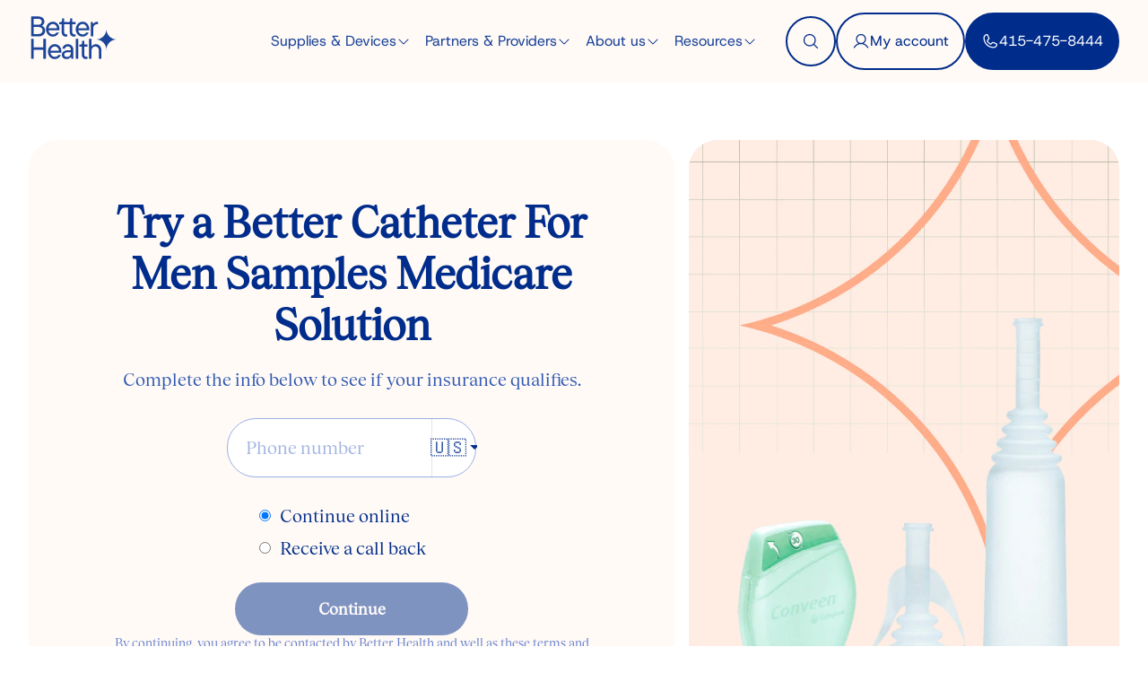

--- FILE ---
content_type: text/html; charset=utf-8
request_url: https://joinbetter.com/pages/landing/catheter-for-men-samples-medicare
body_size: 79502
content:
<!doctype html>
<html class="no-js" lang="en">
  <head>
    <link rel="stylesheet" href="https://obscure-escarpment-2240.herokuapp.com/stylesheets/bcpo-front.css">
    <script>
      var bcpo_product=null;  var bcpo_settings={"fallback":"buttons","auto_select":"on","load_main_image":"off","border_style":"round","tooltips":"show","sold_out_style":"transparent","theme":"light","jumbo_colors":"medium","jumbo_images":"medium","circle_swatches":"","inventory_style":"amazon","override_ajax":"off","add_price_addons":"off","money_format2":"${{amount}} USD","money_format_without_currency":"${{amount}}","show_currency":"off","global_auto_image_options":"","global_color_options":"","global_colors":[{"key":"","value":"ecf42f"}],"shop_currency":"USD"};var inventory_quantity = [];if(bcpo_product) { for (var i = 0; i < bcpo_product.variants.length; i += 1) { bcpo_product.variants[i].inventory_quantity = inventory_quantity[i]; }}window.bcpo = window.bcpo || {}; bcpo.cart = {"note":null,"attributes":{},"original_total_price":0,"total_price":0,"total_discount":0,"total_weight":0.0,"item_count":0,"items":[],"requires_shipping":false,"currency":"USD","items_subtotal_price":0,"cart_level_discount_applications":[],"checkout_charge_amount":0}; bcpo.ogFormData = FormData;
    </script>

    <script src="https://cmp.osano.com/ySAclTzkyg/2a197a1a-8042-4a9e-b1d4-436f9d8ef282/osano.js"></script>
    
    <style>
      @font-face {
        font-family: 'Tobias';
        src: url('//joinbetter.com/cdn/shop/t/26/assets/Tobias-Regular.woff?v=38716751787883796171747987730') format('woff');
        font-weight: 400;
        font-style: normal;
        font-display: swap;
      }
      @font-face {
        font-family: 'HostGrotesk';
        src: url('//joinbetter.com/cdn/shop/t/26/assets/HostGrotesk-Regular.ttf?v=99508220936589660141747987730') format('truetype');
        font-weight: 400;
        font-style: normal;
        font-display: swap;
      }

      .c-global-cta__anchor {
        background: none !important;
        background-color: #062f7b !important;
      }

      .c-global-cta__anchor svg.jsx-4209155097 {
        
      }

      .c-global-cta__anchor svg.jsx-4209155097 path {
        fill: #fff;
      }

      .c-global-cta__text-container {
        color: #fff;
        font-family: 'HostGrotesk', serif;
      }

      .c-global-cta__main .c-global-cta__anchor .c-global-cta__text-container .c-global-cta__sub-text-container {
        padding: 0 !important;
      }
    </style>

    

    <meta name="google-site-verification" content="PrNivbPBczaryV5CE9_QoI3iVu4ByAy0Er69caNBtes">
    <meta charset="utf-8">
    <meta http-equiv="X-UA-Compatible" content="IE=edge,chrome=1">
    <meta name="viewport" content="width=device-width,initial-scale=1">
    <meta name="theme-color" content="#3194eb">
    <link rel="canonical" href="https://joinbetter.com/pages/landing/catheter-for-men-samples-medicare">
    <meta name="facebook-domain-verification" content="p0ed3w8fx8j7k3136srh73avabk2np">
    

    

    <link rel="preconnect" href="https://cdn.shopify.com">
    <link rel="dns-prefetch" href="https://monorail-edge.shopifysvc.com">
    <link rel="preconnect" href="https://use.typekit.net">
    <link rel="dns-prefetch" href="https://cdn.pagefly.com">
    <link rel="dns-prefetch" href="https://bundle-builder.herokuapp.com">
    <link rel="dns-prefetch" href="https://obscure-escarpment-2240.herokuapp.com">
    <link rel="dns-prefetch" href="https://d2wa25pztvmofr.cloudfront.net">
    <link rel="dns-prefetch" href="https://easy-redirects.s3-eu-west-1.amazonaws.com">
    <link rel="dns-prefetch" href="https://popup.wisepops.com">
    <link rel="dns-prefetch" href="https://loader.wisepops.com">
    <link rel="dns-prefetch" href="https://pixc.com">
    <link rel="dns-prefetch" href="https://wchat.freshchat.com">
    <link rel="dns-prefetch" href="https://cdn1-gae-ssl-default.akamaized.net">
    <link rel="dns-prefetch" href="https://auto-cart-add.firebaseio.com">
    
    <link rel="dns-prefetch" href="https://admin.pickzen.com">
    <link rel="dns-prefetch" href="https://cdn-us.pickzen.com">
    <link rel="dns-prefetch" href="https://acp-magento.appspot.com">
    <link rel="dns-prefetch" href="https://secure.apps.shappify.com">
    <link rel="dns-prefetch" href="https://productreviews.shopifycdn.com">
    <link rel="dns-prefetch" href="https://shopiapps.in">
    <link rel="dns-prefetch" href="https://assetscdn-wchat.freshchat.com">
    
    
    <link rel="dns-prefetch" href="https://whai-cdn.s3.us-east-2.amazonaws.com">
    <link rel="dns-prefetch" href="https://quiz.askwhai.com">
    <link rel="dns-prefetch" href="https://shopify-api-production.askwhai.com">

    

 <!-- default to true --><!-- Contain template--><!-- setting name: pluginseo_pageTitleTruncateEnableForPages-->
    <!-- setting value: true --><!-- pageTitleTemplate: %% page_title %% | Better Health is a Modern Medical Supplier focused on delivering Diabetes, Incontinence, Urology, Ostomy, & Wound Care supplies. Shop the latest CGMs, catheters, ostomy bags, and more from all the leading brands. -->
  <!-- pageTitleToParse": Better Health - Dynamic Landing Page Ostomy Supplies, Urology Supplies, Stoma Products -->
  <!-- pageTitleTruncateApplicable: true -->

  <!-- pluginseo_pageTitleTemplateApplyToAll: true -->
  <!-- pageTitleTruncateApplicable: true --><!-- Custom page title: Yes --><title>Better Health - Dynamic Landing Page Ostomy Supplies, Urology Supplies, Stoma Products | Better Health is a Modern Medical Supplier focused on delivering Diabetes, Incontinence, Urology, Ostomy, & Wound Care supplies. Shop the latest CGMs, catheters, ostomy bags, and more from all the leading brands.</title> <!-- default to true --><!-- Contain template--><!-- setting name: pluginseo_metaDescriptionTruncateEnableForPages-->
    <!-- setting value: true --><!-- metaDescriptionTemplate: %% page.content || strip_newlines || strip_html || escape || append_not_empty: '.' %% Visit %% shop.name %% to Better Health is a Modern Medical Supplier focused on delivering Diabetes, Incontinence, Urology, Ostomy, & Wound Care supplies. Shop the latest CGMs, catheters, ostomy bags, and more from all the leading brands. -->
  <!-- metaDescriptionToParse": Better Health - Dynamic Landing Page Ostomy Supplies, Urology Supplies, Stoma Products -->
  <!-- metaDescriptionTruncateApplicable: true -->

  <!-- pluginseo_metaDescriptionTemplateApplyToAll: true -->
  <!-- metaDescriptionTruncateApplicable: true --><!-- Yes --><meta name="description" content=" Visit Better Health Supplies to Better Health is a Modern Medical Supplier focused on delivering Diabetes, Incontinence, Urology, Ostomy, &amp; Wound Care supplies. Shop the" /><script data-desc="seo-breadcrumb-list" type="application/ld+json">
{
  "@context": "http://schema.org",
  "@type": "BreadcrumbList",
  "itemListElement": [{
        "@type": "ListItem",
        "position": 1,
        "item": {
          "@id": "https://joinbetter.com/pages/landing",
          "name": "Dynamic Landing Page"
        }
      }]
}
</script><script data-desc="seo-organization" type="application/ld+json">
  {
    "@context": "http://schema.org",
    "@type": "Organization",
    "@id": "https://joinbetter.com#organization",
    "name": "Better Health Supplies",
    "url": "https://joinbetter.com","logo": {
        "type": "ImageObject",
        "url": "https://joinbetter.com/cdn/shop/t/26/assets/pluginseo_structuredDataLogo_small.png?v=182702569583737122561747987730"
      },
      "image": "https://joinbetter.com/cdn/shop/t/26/assets/pluginseo_structuredDataLogo_small.png?v=182702569583737122561747987730","sameAs": ["https://www.facebook.com/Better-Health-Supplies-103178564820350","https://youtube.com/channel/UCyGGfgwkHceUQxP-ZZQgCJw","https://www.linkedin.com/company/42736287"]
  }
</script><script data-desc="seo-website" type="application/ld+json">
  {
    "@context": "http://schema.org",
    "@type": "WebSite",
    "name": "Better Health Supplies",
    "url": "https://joinbetter.com",
    "potentialAction": {
      "@type": "SearchAction",
      "target": "https://joinbetter.com/search?q={search_term_string}",
      "query-input": "required name=search_term_string"
    }
  }
</script><script data-desc="seo-local-business" type="application/ld+json">
    {
      "@context": "http://schema.org",
      "@type": "LocalBusiness",
      "image": "//joinbetter.com/cdn/shop/t/26/assets/pluginseo_structuredDataLogo_small.png?v=182702569583737122561747987730","name": "Better Health Supplies","url": "https://joinbetter.com","telephone": "4153220878‬","email": "support@joinbetter.com","address": {
        "@type": "PostalAddress","streetAddress": "680 8th St. Unit 240 G","addressLocality": "San Francisco","addressRegion": "California","addressCountry": "US","postalCode": "94103"}
    }
  </script><meta name="pluginseo" content="Plug in SEO Plus" data-ptf="s-te_pg" data-mdf="s-te_pg-tr" />

<link rel="shortcut icon" href="//joinbetter.com/cdn/shop/files/Profil_company_V2_32x32.png?v=1747645481" type="image/png">

    











































<!-- /snippets/social-meta-tags.liquid -->




<meta property="og:site_name" content="Better Health Supplies">
<meta property="og:url" content="https://joinbetter.com/pages/landing/catheter-for-men-samples-medicare">
<meta property="og:title" content="Better Health - Dynamic Landing Page Ostomy Supplies, Urology Supplies, Stoma Products">
<meta property="og:type" content="website">
<meta property="og:description" content="Better Health - Dynamic Landing Page Ostomy Supplies, Urology Supplies, Stoma Products">

<meta property="og:image" content="http://joinbetter.com/cdn/shop/files/better-health-bg_1200x1200.png?v=1747645316">
<meta property="og:image:secure_url" content="https://joinbetter.com/cdn/shop/files/better-health-bg_1200x1200.png?v=1747645316">


<meta name="twitter:card" content="summary_large_image">
<meta name="twitter:title" content="Better Health - Dynamic Landing Page Ostomy Supplies, Urology Supplies, Stoma Products">
<meta name="twitter:description" content="Better Health - Dynamic Landing Page Ostomy Supplies, Urology Supplies, Stoma Products">


    

    <!-- Google Tag Manager -->
<script>
    (function(w,d,s,l,i){w[l]=w[l]||[];w[l].push({"gtm.start":
    new Date().getTime(),event:"gtm.js"});var f=d.getElementsByTagName(s)[0],
    j=d.createElement(s),dl=l!="dataLayer"?"&l="+l:"";j.async=true;j.src=
    "https://www.googletagmanager.com/gtm.js?id="+i+dl;f.parentNode.insertBefore(j,f);
    })(window,document,"script","dataLayer","GTM-NXDTZQF");
</script>
<!-- End Google Tag Manager -->
<script>
    window.dataLayer = window.dataLayer || [];
</script>


    <style>
:root {
    /* Spacing scale based on 8px increments */
  --spacing-xs: 4px;
  --spacing-sm: 8px;
  --spacing-md: 12px;
  --spacing-lg: 16px;
  --spacing-xl: 20px;
  --spacing-2xl: 24px;
  --spacing-3xl: 32px;
  --spacing-4xl: 40px;
  --spacing-5xl: 48px;
  --spacing-6xl: 56px;
  --spacing-7xl: 64px;
  --spacing-8xl: 72px;

  /* Layout */
  
  --max-page-width: 1440px;

  /* Border radius scale */
  --radius-none: 0;
  --radius-xs: 2px;
  --radius-sm: 4px;
  --radius-md: 8px;
  --radius-lg: 12px;
  --radius-xl: 16px;
  --radius-2xl: 20px;
  --radius-3xl: 24px;
  --radius-4xl: 32px;
  --radius-full: 9999px;

  /* Core Colors */
  --v2-color-green: #81E3AE;
  --v2-color-purple: #E8D2FF;
  --v2-color-adobe: #FFAC88;
  --v2-color-blue: #002C8B;
  --v2-color-beige: #FFFAF6;
  --v2-color-beige-medium: #F4F0EA;

  /* Primary Colors */
  --v2-primary-700: #1C4499;
  --v2-primary-600: #2F58B1;
  --v2-primary-500: #6682D0;
  --v2-primary-400: #9DAFE2;
  --v2-primary-300: #D0D7EB;
  --v2-primary-200: #DDE2F0;
  --v2-primary-100: #EEF0F6;
  --v2-primary-50: #FFFFFF;

  /* "State" Colors, whatever that means */
  --v2-state-purple-dark: #6E3DA4; /* a11y ok */
  --v2-state-purple-light: #F4EDFB;
  --v2-state-green-dark: #2C5E42; /* a11y ok */
  --v2-state-green-light: #F4FBF7;
  --v2-state-orange-dark: #D1754E; /* a11y ok */
  --v2-state-orange-light: #FFECE3;

  --v2-color-ostomy: var(--v2-color-green);
  --v2-ostomy-text: var(--v2-state-green-dark);
  --v2-color-urology: var(--v2-color-blue);
  --v2-urology-text: var(--v2-color-blue);
  --v2-color-diabetes: var(--v2-color-beige-medium);
  --v2-diabetes-text: var(--v2-state-orange-dark);
  --v2-color-incontinence: var(--v2-color-purple);
  --v2-incontinence-text: var(--v2-state-purple-dark);

  /* Typography - Display and Headlines */
  --v2-font-display: 80px;
  --v2-font-h1: 56px;
  --v2-font-h2: 48px;
  --v2-font-h3: 40px;
  --v2-font-h4: 32px;
  --v2-font-h5: 24px;
  --v2-font-h6: 26px;
  --v2-font-h5-favorit: 24px;
  --v2-font-h6-favorit: 20px;

  /* Typography - Body */
  --v2-font-body-large: 18px;
  --v2-font-body-medium: 16px;
  --v2-font-body-small: 14px;
  --v2-font-helper: 12px;
  --v2-font-micro: 10px;
  --v2-font-button: 10px;

  /* Line Heights */
  --v2-line-height-display: 106%;
  --v2-line-height-headline: 110%;
  --v2-line-height-h5-favorit: 116%;
  --v2-line-height-body: 132%;

  /* Letter Spacing */
  --v2-letter-spacing-h5: -2%;
  --v2-letter-spacing-button: -1%;
  --v2-letter-spacing-default: 0%;

  /* Font Families */
  --v2-font-family-tobias: 'Tobias', serif;
  --v2-font-family-host: 'HostGrotesk', sans-serif;

  /* Font Weights */
  --v2-font-weight-medium: 500;
  --v2-font-weight-regular: 400;
  --v2-font-weight-bold: 700;
  --v2-font-weight-black: 900;

  --trusted-by-duration: 40s;
  --trusted-by-gap: 24px;
  --trusted-by-marquee-pad: 1rem;

  /* Conditions we serve */
  --gap: 1.5rem;
  --row-gap: 2rem;
  --duration: 90s;
  --duration-offset: 60s;
  --duration-offset2: 60s;
}

.max-page-width {
  max-width: var(--max-page-width);
}

/* Mobile (screens smaller than 768px) */
@media screen and (max-width: 767px) {
  .max-page-width {
    padding: var(--spacing-md);
  }
}

/* Tablet and up */
@media screen and (min-width: 768px) {
  .max-page-width {
    padding: var(--spacing-lg);
  }
}

.v2-h1 {
  font-family: var(--v2-font-family-tobias);
  font-weight: var(--v2-font-weight-medium);
  font-size: var(--v2-font-h1);
  line-height: var(--v2-line-height-headline);
  letter-spacing: var(--v2-letter-spacing-default);
}

.v2-h2 {
  font-family: var(--v2-font-family-tobias);
  font-weight: var(--v2-font-weight-medium);
  font-size: var(--v2-font-h2);
  line-height: var(--v2-line-height-headline);
  letter-spacing: var(--v2-letter-spacing-default);
}

.v2-h3 {
  font-family: var(--v2-font-family-tobias);
  font-weight: var(--v2-font-weight-medium);
  font-size: var(--v2-font-h3);
  line-height: var(--v2-line-height-headline);
  letter-spacing: var(--v2-letter-spacing-default);
}

.v2-h4 {
  font-family: var(--v2-font-family-tobias);
  font-weight: var(--v2-font-weight-medium);
  font-size: var(--v2-font-h4);
  line-height: var(--v2-line-height-headline);
  letter-spacing: var(--v2-letter-spacing-default);
}

.v2-h5 {
  font-family: var(--v2-font-family-tobias);
  font-weight: var(--v2-font-weight-medium);
  font-size: var(--v2-font-h5);
  line-height: var(--v2-line-height-headline);
  letter-spacing: var(--v2-letter-spacing-h5);
}

.v2-h5-favorit {
  font-family: var(--v2-font-family-host);
  font-weight: var(--v2-font-weight-regular);
  font-size: var(--v2-font-h5-favorit);
  line-height: var(--v2-line-height-h5-favorit);
  letter-spacing: var(--v2-letter-spacing-default);
}

.v2-h6 {
  font-family: var(--v2-font-family-tobias);
  font-weight: var(--v2-font-weight-medium);
  font-size: var(--v2-font-h6);
  line-height: var(--v2-line-height-headline);
  letter-spacing: var(--v2-letter-spacing-default);
}

.v2-h6-favorit {
  font-family: var(--v2-font-family-host);
  font-weight: var(--v2-font-weight-regular);
  font-size: var(--v2-font-h6-favorit);
  line-height: var(--v2-line-height-headline);
  letter-spacing: var(--v2-letter-spacing-default);
}

.v2-body-large {
  font-family: var(--v2-font-family-host);
  font-weight: var(--v2-font-weight-regular);
  font-size: var(--v2-font-body-large);
  line-height: var(--v2-line-height-body);
  letter-spacing: var(--v2-letter-spacing-default);
}

.v2-body-large-bold {
  font-family: var(--v2-font-family-host);
  font-weight: var(--v2-font-weight-bold);
  font-size: var(--v2-font-body-large);
  line-height: var(--v2-line-height-body);
  letter-spacing: var(--v2-letter-spacing-default);
}

.v2-body-medium {
  font-family: var(--v2-font-family-host);
  font-weight: var(--v2-font-weight-regular);
  font-size: var(--v2-font-body-medium);
  line-height: var(--v2-line-height-body);
  letter-spacing: var(--v2-letter-spacing-default);
}

.v2-body-medium-bold {
  font-family: var(--v2-font-family-host);
  font-weight: var(--v2-font-weight-bold);
  font-size: var(--v2-font-body-medium);
  line-height: var(--v2-line-height-body);
  letter-spacing: var(--v2-letter-spacing-default);
}

.v2-body-small {
  font-family: var(--v2-font-family-host);
  font-weight: var(--v2-font-weight-regular);
  font-size: var(--v2-font-body-small);
  line-height: var(--v2-line-height-body);
  letter-spacing: var(--v2-letter-spacing-default);
}

.v2-body-small-bold {
  font-family: var(--v2-font-family-host);
  font-weight: var(--v2-font-weight-bold);
  font-size: var(--v2-font-body-small);
  line-height: var(--v2-line-height-body);
  letter-spacing: var(--v2-letter-spacing-default);
}

.v2-helper {
  font-family: var(--v2-font-family-host);
  font-weight: var(--v2-font-weight-regular);
  font-size: var(--v2-font-helper);
  line-height: var(--v2-line-height-body);
  letter-spacing: var(--v2-letter-spacing-default);
}

.v2-helper-bold {
  font-family: var(--v2-font-family-host);
  font-weight: var(--v2-font-weight-bold);
  font-size: var(--v2-font-helper);
  line-height: var(--v2-line-height-body);
  letter-spacing: var(--v2-letter-spacing-default);
}

.v2-micro {
  font-family: var(--v2-font-family-host);
  font-weight: var(--v2-font-weight-bold);
  font-size: var(--v2-font-micro);
  line-height: var(--v2-line-height-body);
  letter-spacing: var(--v2-letter-spacing-default);
}

.v2-micro-bold {
  font-family: var(--v2-font-family-host);
  font-weight: var(--v2-font-weight-bold);
  font-size: var(--v2-font-micro);
  line-height: var(--v2-line-height-body);
  letter-spacing: var(--v2-letter-spacing-default);
}

.v2-button {
  font-family: var(--v2-font-family-host);
  font-weight: var(--v2-font-weight-black);
  font-size: var(--v2-font-button);
  line-height: var(--v2-line-height-body);
  letter-spacing: var(--v2-letter-spacing-button);
}
</style>

    <link href="//joinbetter.com/cdn/shop/t/26/assets/theme.css?v=99481622055582801501747987725" rel="stylesheet" type="text/css" media="all" />
    <link href="//joinbetter.com/cdn/shop/t/26/assets/grumspot-theme.css?v=111603181540343972631747987733" rel="stylesheet" type="text/css" media="all" />

    <script>
      var theme = {
        breakpoints: {
          medium: 750,
          large: 1024,
          widescreen: 1440
        },
        strings: {
          addToCart: "Add to cart",
          getSamples: "Request Samples",
          soldOut: "Sold out",
          unavailable: "Unavailable",
          regularPrice: "Regular price",
          salePrice: "Sale price",
          sale: "Sale",
          showMore: "Show More",
          showLess: "Show Less",
          addressError: "Error looking up that address",
          addressNoResults: "No results for that address",
          addressQueryLimit: "You have exceeded the Google API usage limit. Consider upgrading to a \u003ca href=\"https:\/\/developers.google.com\/maps\/premium\/usage-limits\"\u003ePremium Plan\u003c\/a\u003e.",
          authError: "There was a problem authenticating your Google Maps account.",
          newWindow: "Opens in a new window.",
          external: "Opens external website.",
          newWindowExternal: "Opens external website in a new window.",
          removeLabel: "Remove [product]",
          update: "Update",
          quantity: "Quantity",
          discountedTotal: "Discounted total",
          regularTotal: "Regular total",
          priceColumn: "See Price column for discount details.",
          quantityMinimumMessage: "Quantity must be 1 or more",
          cartError: "There was an error while updating your cart. Please try again.",
          removedItemMessage: "Removed \u003cspan class=\"cart__removed-product-details\"\u003e([quantity]) [link]\u003c\/span\u003e from your cart.",
          unitPrice: "Unit price",
          unitPriceSeparator: "per",
          oneCartCount: "1 item",
          otherCartCount: "[count] items",
          quantityLabel: "Quantity: [count]"
        },
        moneyFormat: "${{amount}}",
        moneyFormatWithCurrency: "${{amount}} USD"
      };

      document.documentElement.className = document.documentElement.className.replace('no-js', 'js');
    </script>

    
<script src="//joinbetter.com/cdn/shop/t/26/assets/theme.js?v=65103210009685472701747987725" defer="defer"></script>

    

    
    
    

    <script>window.performance && window.performance.mark && window.performance.mark('shopify.content_for_header.start');</script><meta name="google-site-verification" content="_wjr3yziwfUHmUmQhF8L26WzWG42pTQDkRu_UEGcjwM">
<meta id="shopify-digital-wallet" name="shopify-digital-wallet" content="/34278506631/digital_wallets/dialog">
<meta name="shopify-checkout-api-token" content="41d90fc4321199c6567da4f674724188">
<script async="async" src="/checkouts/internal/preloads.js?locale=en-US"></script>
<link rel="preconnect" href="https://shop.app" crossorigin="anonymous">
<script async="async" src="https://shop.app/checkouts/internal/preloads.js?locale=en-US&shop_id=34278506631" crossorigin="anonymous"></script>
<script id="shopify-features" type="application/json">{"accessToken":"41d90fc4321199c6567da4f674724188","betas":["rich-media-storefront-analytics"],"domain":"joinbetter.com","predictiveSearch":true,"shopId":34278506631,"locale":"en"}</script>
<script>var Shopify = Shopify || {};
Shopify.shop = "better-health-online-development.myshopify.com";
Shopify.locale = "en";
Shopify.currency = {"active":"USD","rate":"1.0"};
Shopify.country = "US";
Shopify.theme = {"name":"joinbetter-dev\/main","id":150251700461,"schema_name":"Debut","schema_version":"14.4.0","theme_store_id":null,"role":"main"};
Shopify.theme.handle = "null";
Shopify.theme.style = {"id":null,"handle":null};
Shopify.cdnHost = "joinbetter.com/cdn";
Shopify.routes = Shopify.routes || {};
Shopify.routes.root = "/";</script>
<script type="module">!function(o){(o.Shopify=o.Shopify||{}).modules=!0}(window);</script>
<script>!function(o){function n(){var o=[];function n(){o.push(Array.prototype.slice.apply(arguments))}return n.q=o,n}var t=o.Shopify=o.Shopify||{};t.loadFeatures=n(),t.autoloadFeatures=n()}(window);</script>
<script>
  window.ShopifyPay = window.ShopifyPay || {};
  window.ShopifyPay.apiHost = "shop.app\/pay";
  window.ShopifyPay.redirectState = null;
</script>
<script id="shop-js-analytics" type="application/json">{"pageType":"page"}</script>
<script defer="defer" async type="module" src="//joinbetter.com/cdn/shopifycloud/shop-js/modules/v2/client.init-shop-cart-sync_C5BV16lS.en.esm.js"></script>
<script defer="defer" async type="module" src="//joinbetter.com/cdn/shopifycloud/shop-js/modules/v2/chunk.common_CygWptCX.esm.js"></script>
<script type="module">
  await import("//joinbetter.com/cdn/shopifycloud/shop-js/modules/v2/client.init-shop-cart-sync_C5BV16lS.en.esm.js");
await import("//joinbetter.com/cdn/shopifycloud/shop-js/modules/v2/chunk.common_CygWptCX.esm.js");

  window.Shopify.SignInWithShop?.initShopCartSync?.({"fedCMEnabled":true,"windoidEnabled":true});

</script>
<script>
  window.Shopify = window.Shopify || {};
  if (!window.Shopify.featureAssets) window.Shopify.featureAssets = {};
  window.Shopify.featureAssets['shop-js'] = {"shop-cart-sync":["modules/v2/client.shop-cart-sync_ZFArdW7E.en.esm.js","modules/v2/chunk.common_CygWptCX.esm.js"],"init-fed-cm":["modules/v2/client.init-fed-cm_CmiC4vf6.en.esm.js","modules/v2/chunk.common_CygWptCX.esm.js"],"shop-button":["modules/v2/client.shop-button_tlx5R9nI.en.esm.js","modules/v2/chunk.common_CygWptCX.esm.js"],"shop-cash-offers":["modules/v2/client.shop-cash-offers_DOA2yAJr.en.esm.js","modules/v2/chunk.common_CygWptCX.esm.js","modules/v2/chunk.modal_D71HUcav.esm.js"],"init-windoid":["modules/v2/client.init-windoid_sURxWdc1.en.esm.js","modules/v2/chunk.common_CygWptCX.esm.js"],"shop-toast-manager":["modules/v2/client.shop-toast-manager_ClPi3nE9.en.esm.js","modules/v2/chunk.common_CygWptCX.esm.js"],"init-shop-email-lookup-coordinator":["modules/v2/client.init-shop-email-lookup-coordinator_B8hsDcYM.en.esm.js","modules/v2/chunk.common_CygWptCX.esm.js"],"init-shop-cart-sync":["modules/v2/client.init-shop-cart-sync_C5BV16lS.en.esm.js","modules/v2/chunk.common_CygWptCX.esm.js"],"avatar":["modules/v2/client.avatar_BTnouDA3.en.esm.js"],"pay-button":["modules/v2/client.pay-button_FdsNuTd3.en.esm.js","modules/v2/chunk.common_CygWptCX.esm.js"],"init-customer-accounts":["modules/v2/client.init-customer-accounts_DxDtT_ad.en.esm.js","modules/v2/client.shop-login-button_C5VAVYt1.en.esm.js","modules/v2/chunk.common_CygWptCX.esm.js","modules/v2/chunk.modal_D71HUcav.esm.js"],"init-shop-for-new-customer-accounts":["modules/v2/client.init-shop-for-new-customer-accounts_ChsxoAhi.en.esm.js","modules/v2/client.shop-login-button_C5VAVYt1.en.esm.js","modules/v2/chunk.common_CygWptCX.esm.js","modules/v2/chunk.modal_D71HUcav.esm.js"],"shop-login-button":["modules/v2/client.shop-login-button_C5VAVYt1.en.esm.js","modules/v2/chunk.common_CygWptCX.esm.js","modules/v2/chunk.modal_D71HUcav.esm.js"],"init-customer-accounts-sign-up":["modules/v2/client.init-customer-accounts-sign-up_CPSyQ0Tj.en.esm.js","modules/v2/client.shop-login-button_C5VAVYt1.en.esm.js","modules/v2/chunk.common_CygWptCX.esm.js","modules/v2/chunk.modal_D71HUcav.esm.js"],"shop-follow-button":["modules/v2/client.shop-follow-button_Cva4Ekp9.en.esm.js","modules/v2/chunk.common_CygWptCX.esm.js","modules/v2/chunk.modal_D71HUcav.esm.js"],"checkout-modal":["modules/v2/client.checkout-modal_BPM8l0SH.en.esm.js","modules/v2/chunk.common_CygWptCX.esm.js","modules/v2/chunk.modal_D71HUcav.esm.js"],"lead-capture":["modules/v2/client.lead-capture_Bi8yE_yS.en.esm.js","modules/v2/chunk.common_CygWptCX.esm.js","modules/v2/chunk.modal_D71HUcav.esm.js"],"shop-login":["modules/v2/client.shop-login_D6lNrXab.en.esm.js","modules/v2/chunk.common_CygWptCX.esm.js","modules/v2/chunk.modal_D71HUcav.esm.js"],"payment-terms":["modules/v2/client.payment-terms_CZxnsJam.en.esm.js","modules/v2/chunk.common_CygWptCX.esm.js","modules/v2/chunk.modal_D71HUcav.esm.js"]};
</script>
<script>(function() {
  var isLoaded = false;
  function asyncLoad() {
    if (isLoaded) return;
    isLoaded = true;
    var urls = ["https:\/\/admin.pickzen.com\/client\/id\/abg6rfc3?shop=better-health-online-development.myshopify.com","https:\/\/static.rechargecdn.com\/static\/js\/recharge.js?shop=better-health-online-development.myshopify.com","https:\/\/shopify.instantsearchplus.com\/js\/loader.js?v=2\u0026mode=shopify\u0026UUID=c2980387-e8d9-4d3e-9f56-5ea255a6bdcd\u0026store=34278506631\u0026shop=better-health-online-development.myshopify.com","https:\/\/cdn1.stamped.io\/files\/widget.min.js?shop=better-health-online-development.myshopify.com","https:\/\/auto-cart-add.firebaseapp.com\/script.js?shop=better-health-online-development.myshopify.com","https:\/\/auto-cart-add.firebaseapp.com\/script.js?shop=better-health-online-development.myshopify.com","https:\/\/d23dclunsivw3h.cloudfront.net\/redirect-app.js?shop=better-health-online-development.myshopify.com","https:\/\/whai-cdn.nyc3.cdn.digitaloceanspaces.com\/quiz\/production\/script_tag.js?shop=better-health-online-development.myshopify.com","https:\/\/swift.perfectapps.io\/store\/assets\/dist\/js\/main.min.js?v=1_1617296514\u0026shop=better-health-online-development.myshopify.com","https:\/\/pc-quiz.s3.us-east-2.amazonaws.com\/current\/quiz-loader.min.js?shop=better-health-online-development.myshopify.com","https:\/\/live.bb.eight-cdn.com\/script.js?shop=better-health-online-development.myshopify.com"];
    for (var i = 0; i < urls.length; i++) {
      var s = document.createElement('script');
      s.type = 'text/javascript';
      s.async = true;
      s.src = urls[i];
      var x = document.getElementsByTagName('script')[0];
      x.parentNode.insertBefore(s, x);
    }
  };
  if(window.attachEvent) {
    window.attachEvent('onload', asyncLoad);
  } else {
    window.addEventListener('load', asyncLoad, false);
  }
})();</script>
<script id="__st">var __st={"a":34278506631,"offset":-18000,"reqid":"995c4def-8cfb-44b1-8754-6d4944d17f00-1768780368","pageurl":"joinbetter.com\/pages\/landing\/catheter-for-men-samples-medicare","s":"pages-62524424346","u":"13abd26ed8e8","p":"page","rtyp":"page","rid":62524424346};</script>
<script>window.ShopifyPaypalV4VisibilityTracking = true;</script>
<script id="form-persister">!function(){'use strict';const t='contact',e='new_comment',n=[[t,t],['blogs',e],['comments',e],[t,'customer']],o='password',r='form_key',c=['recaptcha-v3-token','g-recaptcha-response','h-captcha-response',o],s=()=>{try{return window.sessionStorage}catch{return}},i='__shopify_v',u=t=>t.elements[r],a=function(){const t=[...n].map((([t,e])=>`form[action*='/${t}']:not([data-nocaptcha='true']) input[name='form_type'][value='${e}']`)).join(',');var e;return e=t,()=>e?[...document.querySelectorAll(e)].map((t=>t.form)):[]}();function m(t){const e=u(t);a().includes(t)&&(!e||!e.value)&&function(t){try{if(!s())return;!function(t){const e=s();if(!e)return;const n=u(t);if(!n)return;const o=n.value;o&&e.removeItem(o)}(t);const e=Array.from(Array(32),(()=>Math.random().toString(36)[2])).join('');!function(t,e){u(t)||t.append(Object.assign(document.createElement('input'),{type:'hidden',name:r})),t.elements[r].value=e}(t,e),function(t,e){const n=s();if(!n)return;const r=[...t.querySelectorAll(`input[type='${o}']`)].map((({name:t})=>t)),u=[...c,...r],a={};for(const[o,c]of new FormData(t).entries())u.includes(o)||(a[o]=c);n.setItem(e,JSON.stringify({[i]:1,action:t.action,data:a}))}(t,e)}catch(e){console.error('failed to persist form',e)}}(t)}const f=t=>{if('true'===t.dataset.persistBound)return;const e=function(t,e){const n=function(t){return'function'==typeof t.submit?t.submit:HTMLFormElement.prototype.submit}(t).bind(t);return function(){let t;return()=>{t||(t=!0,(()=>{try{e(),n()}catch(t){(t=>{console.error('form submit failed',t)})(t)}})(),setTimeout((()=>t=!1),250))}}()}(t,(()=>{m(t)}));!function(t,e){if('function'==typeof t.submit&&'function'==typeof e)try{t.submit=e}catch{}}(t,e),t.addEventListener('submit',(t=>{t.preventDefault(),e()})),t.dataset.persistBound='true'};!function(){function t(t){const e=(t=>{const e=t.target;return e instanceof HTMLFormElement?e:e&&e.form})(t);e&&m(e)}document.addEventListener('submit',t),document.addEventListener('DOMContentLoaded',(()=>{const e=a();for(const t of e)f(t);var n;n=document.body,new window.MutationObserver((t=>{for(const e of t)if('childList'===e.type&&e.addedNodes.length)for(const t of e.addedNodes)1===t.nodeType&&'FORM'===t.tagName&&a().includes(t)&&f(t)})).observe(n,{childList:!0,subtree:!0,attributes:!1}),document.removeEventListener('submit',t)}))}()}();</script>
<script integrity="sha256-4kQ18oKyAcykRKYeNunJcIwy7WH5gtpwJnB7kiuLZ1E=" data-source-attribution="shopify.loadfeatures" defer="defer" src="//joinbetter.com/cdn/shopifycloud/storefront/assets/storefront/load_feature-a0a9edcb.js" crossorigin="anonymous"></script>
<script crossorigin="anonymous" defer="defer" src="//joinbetter.com/cdn/shopifycloud/storefront/assets/shopify_pay/storefront-65b4c6d7.js?v=20250812"></script>
<script data-source-attribution="shopify.dynamic_checkout.dynamic.init">var Shopify=Shopify||{};Shopify.PaymentButton=Shopify.PaymentButton||{isStorefrontPortableWallets:!0,init:function(){window.Shopify.PaymentButton.init=function(){};var t=document.createElement("script");t.src="https://joinbetter.com/cdn/shopifycloud/portable-wallets/latest/portable-wallets.en.js",t.type="module",document.head.appendChild(t)}};
</script>
<script data-source-attribution="shopify.dynamic_checkout.buyer_consent">
  function portableWalletsHideBuyerConsent(e){var t=document.getElementById("shopify-buyer-consent"),n=document.getElementById("shopify-subscription-policy-button");t&&n&&(t.classList.add("hidden"),t.setAttribute("aria-hidden","true"),n.removeEventListener("click",e))}function portableWalletsShowBuyerConsent(e){var t=document.getElementById("shopify-buyer-consent"),n=document.getElementById("shopify-subscription-policy-button");t&&n&&(t.classList.remove("hidden"),t.removeAttribute("aria-hidden"),n.addEventListener("click",e))}window.Shopify?.PaymentButton&&(window.Shopify.PaymentButton.hideBuyerConsent=portableWalletsHideBuyerConsent,window.Shopify.PaymentButton.showBuyerConsent=portableWalletsShowBuyerConsent);
</script>
<script data-source-attribution="shopify.dynamic_checkout.cart.bootstrap">document.addEventListener("DOMContentLoaded",(function(){function t(){return document.querySelector("shopify-accelerated-checkout-cart, shopify-accelerated-checkout")}if(t())Shopify.PaymentButton.init();else{new MutationObserver((function(e,n){t()&&(Shopify.PaymentButton.init(),n.disconnect())})).observe(document.body,{childList:!0,subtree:!0})}}));
</script>
<link id="shopify-accelerated-checkout-styles" rel="stylesheet" media="screen" href="https://joinbetter.com/cdn/shopifycloud/portable-wallets/latest/accelerated-checkout-backwards-compat.css" crossorigin="anonymous">
<style id="shopify-accelerated-checkout-cart">
        #shopify-buyer-consent {
  margin-top: 1em;
  display: inline-block;
  width: 100%;
}

#shopify-buyer-consent.hidden {
  display: none;
}

#shopify-subscription-policy-button {
  background: none;
  border: none;
  padding: 0;
  text-decoration: underline;
  font-size: inherit;
  cursor: pointer;
}

#shopify-subscription-policy-button::before {
  box-shadow: none;
}

      </style>

<script>window.performance && window.performance.mark && window.performance.mark('shopify.content_for_header.end');</script>
    

    

    <script>
      //
      // Custom code for Onboarding wizards
      //
      const WIZRESULT_STORAGE_KEY = 'onboarding_wizard_data';
      function readWizResult() {
        var d = localStorage.getItem(WIZRESULT_STORAGE_KEY);
        var wizResult = (d && JSON.parse(d)) || {
          insurance: [], // Medicare, Medicaid, MedicareAdvantage, Private
          insurance_medicare_plan: '',
          insurance_medicaid_plan: '',
          insurance_medicare_advantage_plan: '',
          insurance_private_plan: '',
          product_of_interest: '',
          samples: !0, // boolean
          need_help_today: '',
          incontinence_who: 'self',
          incontinence_frequency: 'a-few-times-a-week',
          incontinence_amount: 'none',
        };
        return wizResult;
      }
      function writeWizResult(wizResult) {
        wizResult.insurance = (wizResult.insurance || []).filter(function (i, idx) {
          return wizResult.insurance.indexOf(i) === idx;
        });
        localStorage.setItem(WIZRESULT_STORAGE_KEY, JSON.stringify(wizResult));
      }
    </script>

    <script>
      CANDYRACK_FREE_PRODUCT_PRICE_TEXT = ' ';
    </script>

    
<script>window.__pagefly_analytics_settings__={"acceptTracking":true};</script>

    
 <script>
 let ps_apiURI = "https://swift-api.perfectapps.io/api";
 let ps_storeUrl = "https://swift.perfectapps.io";
 let ps_productId = "";
 </script> 
  
 

    


    



    <link rel="stylesheet" href="https://cdnjs.cloudflare.com/ajax/libs/flickity/1.0.0/flickity.css">
    
  

<!-- BEGIN app block: shopify://apps/xo-gallery/blocks/xo-gallery-seo/e61dfbaa-1a75-4e4e-bffc-324f17325251 --><!-- XO Gallery SEO -->

<!-- End: XO Gallery SEO -->


<!-- END app block --><!-- BEGIN app block: shopify://apps/pagefly-page-builder/blocks/app-embed/83e179f7-59a0-4589-8c66-c0dddf959200 -->

<!-- BEGIN app snippet: pagefly-cro-ab-testing-main -->







<script>
  ;(function () {
    const url = new URL(window.location)
    const viewParam = url.searchParams.get('view')
    if (viewParam && viewParam.includes('variant-pf-')) {
      url.searchParams.set('pf_v', viewParam)
      url.searchParams.delete('view')
      window.history.replaceState({}, '', url)
    }
  })()
</script>



<script type='module'>
  
  window.PAGEFLY_CRO = window.PAGEFLY_CRO || {}

  window.PAGEFLY_CRO['data_debug'] = {
    original_template_suffix: "grumspot-dynamic-landing",
    allow_ab_test: false,
    ab_test_start_time: 0,
    ab_test_end_time: 0,
    today_date_time: 1768780369000,
  }
  window.PAGEFLY_CRO['GA4'] = { enabled: false}
</script>

<!-- END app snippet -->








  <script src='https://cdn.shopify.com/extensions/019bb4f9-aed6-78a3-be91-e9d44663e6bf/pagefly-page-builder-215/assets/pagefly-helper.js' defer='defer'></script>

  <script src='https://cdn.shopify.com/extensions/019bb4f9-aed6-78a3-be91-e9d44663e6bf/pagefly-page-builder-215/assets/pagefly-general-helper.js' defer='defer'></script>

  <script src='https://cdn.shopify.com/extensions/019bb4f9-aed6-78a3-be91-e9d44663e6bf/pagefly-page-builder-215/assets/pagefly-snap-slider.js' defer='defer'></script>

  <script src='https://cdn.shopify.com/extensions/019bb4f9-aed6-78a3-be91-e9d44663e6bf/pagefly-page-builder-215/assets/pagefly-slideshow-v3.js' defer='defer'></script>

  <script src='https://cdn.shopify.com/extensions/019bb4f9-aed6-78a3-be91-e9d44663e6bf/pagefly-page-builder-215/assets/pagefly-slideshow-v4.js' defer='defer'></script>

  <script src='https://cdn.shopify.com/extensions/019bb4f9-aed6-78a3-be91-e9d44663e6bf/pagefly-page-builder-215/assets/pagefly-glider.js' defer='defer'></script>

  <script src='https://cdn.shopify.com/extensions/019bb4f9-aed6-78a3-be91-e9d44663e6bf/pagefly-page-builder-215/assets/pagefly-slideshow-v1-v2.js' defer='defer'></script>

  <script src='https://cdn.shopify.com/extensions/019bb4f9-aed6-78a3-be91-e9d44663e6bf/pagefly-page-builder-215/assets/pagefly-product-media.js' defer='defer'></script>

  <script src='https://cdn.shopify.com/extensions/019bb4f9-aed6-78a3-be91-e9d44663e6bf/pagefly-page-builder-215/assets/pagefly-product.js' defer='defer'></script>


<script id='pagefly-helper-data' type='application/json'>
  {
    "page_optimization": {
      "assets_prefetching": false
    },
    "elements_asset_mapper": {
      "Accordion": "https://cdn.shopify.com/extensions/019bb4f9-aed6-78a3-be91-e9d44663e6bf/pagefly-page-builder-215/assets/pagefly-accordion.js",
      "Accordion3": "https://cdn.shopify.com/extensions/019bb4f9-aed6-78a3-be91-e9d44663e6bf/pagefly-page-builder-215/assets/pagefly-accordion3.js",
      "CountDown": "https://cdn.shopify.com/extensions/019bb4f9-aed6-78a3-be91-e9d44663e6bf/pagefly-page-builder-215/assets/pagefly-countdown.js",
      "GMap1": "https://cdn.shopify.com/extensions/019bb4f9-aed6-78a3-be91-e9d44663e6bf/pagefly-page-builder-215/assets/pagefly-gmap.js",
      "GMap2": "https://cdn.shopify.com/extensions/019bb4f9-aed6-78a3-be91-e9d44663e6bf/pagefly-page-builder-215/assets/pagefly-gmap.js",
      "GMapBasicV2": "https://cdn.shopify.com/extensions/019bb4f9-aed6-78a3-be91-e9d44663e6bf/pagefly-page-builder-215/assets/pagefly-gmap.js",
      "GMapAdvancedV2": "https://cdn.shopify.com/extensions/019bb4f9-aed6-78a3-be91-e9d44663e6bf/pagefly-page-builder-215/assets/pagefly-gmap.js",
      "HTML.Video": "https://cdn.shopify.com/extensions/019bb4f9-aed6-78a3-be91-e9d44663e6bf/pagefly-page-builder-215/assets/pagefly-htmlvideo.js",
      "HTML.Video2": "https://cdn.shopify.com/extensions/019bb4f9-aed6-78a3-be91-e9d44663e6bf/pagefly-page-builder-215/assets/pagefly-htmlvideo2.js",
      "HTML.Video3": "https://cdn.shopify.com/extensions/019bb4f9-aed6-78a3-be91-e9d44663e6bf/pagefly-page-builder-215/assets/pagefly-htmlvideo2.js",
      "BackgroundVideo": "https://cdn.shopify.com/extensions/019bb4f9-aed6-78a3-be91-e9d44663e6bf/pagefly-page-builder-215/assets/pagefly-htmlvideo2.js",
      "Instagram": "https://cdn.shopify.com/extensions/019bb4f9-aed6-78a3-be91-e9d44663e6bf/pagefly-page-builder-215/assets/pagefly-instagram.js",
      "Instagram2": "https://cdn.shopify.com/extensions/019bb4f9-aed6-78a3-be91-e9d44663e6bf/pagefly-page-builder-215/assets/pagefly-instagram.js",
      "Insta3": "https://cdn.shopify.com/extensions/019bb4f9-aed6-78a3-be91-e9d44663e6bf/pagefly-page-builder-215/assets/pagefly-instagram3.js",
      "Tabs": "https://cdn.shopify.com/extensions/019bb4f9-aed6-78a3-be91-e9d44663e6bf/pagefly-page-builder-215/assets/pagefly-tab.js",
      "Tabs3": "https://cdn.shopify.com/extensions/019bb4f9-aed6-78a3-be91-e9d44663e6bf/pagefly-page-builder-215/assets/pagefly-tab3.js",
      "ProductBox": "https://cdn.shopify.com/extensions/019bb4f9-aed6-78a3-be91-e9d44663e6bf/pagefly-page-builder-215/assets/pagefly-cart.js",
      "FBPageBox2": "https://cdn.shopify.com/extensions/019bb4f9-aed6-78a3-be91-e9d44663e6bf/pagefly-page-builder-215/assets/pagefly-facebook.js",
      "FBLikeButton2": "https://cdn.shopify.com/extensions/019bb4f9-aed6-78a3-be91-e9d44663e6bf/pagefly-page-builder-215/assets/pagefly-facebook.js",
      "TwitterFeed2": "https://cdn.shopify.com/extensions/019bb4f9-aed6-78a3-be91-e9d44663e6bf/pagefly-page-builder-215/assets/pagefly-twitter.js",
      "Paragraph4": "https://cdn.shopify.com/extensions/019bb4f9-aed6-78a3-be91-e9d44663e6bf/pagefly-page-builder-215/assets/pagefly-paragraph4.js",

      "AliReviews": "https://cdn.shopify.com/extensions/019bb4f9-aed6-78a3-be91-e9d44663e6bf/pagefly-page-builder-215/assets/pagefly-3rd-elements.js",
      "BackInStock": "https://cdn.shopify.com/extensions/019bb4f9-aed6-78a3-be91-e9d44663e6bf/pagefly-page-builder-215/assets/pagefly-3rd-elements.js",
      "GloboBackInStock": "https://cdn.shopify.com/extensions/019bb4f9-aed6-78a3-be91-e9d44663e6bf/pagefly-page-builder-215/assets/pagefly-3rd-elements.js",
      "GrowaveWishlist": "https://cdn.shopify.com/extensions/019bb4f9-aed6-78a3-be91-e9d44663e6bf/pagefly-page-builder-215/assets/pagefly-3rd-elements.js",
      "InfiniteOptionsShopPad": "https://cdn.shopify.com/extensions/019bb4f9-aed6-78a3-be91-e9d44663e6bf/pagefly-page-builder-215/assets/pagefly-3rd-elements.js",
      "InkybayProductPersonalizer": "https://cdn.shopify.com/extensions/019bb4f9-aed6-78a3-be91-e9d44663e6bf/pagefly-page-builder-215/assets/pagefly-3rd-elements.js",
      "LimeSpot": "https://cdn.shopify.com/extensions/019bb4f9-aed6-78a3-be91-e9d44663e6bf/pagefly-page-builder-215/assets/pagefly-3rd-elements.js",
      "Loox": "https://cdn.shopify.com/extensions/019bb4f9-aed6-78a3-be91-e9d44663e6bf/pagefly-page-builder-215/assets/pagefly-3rd-elements.js",
      "Opinew": "https://cdn.shopify.com/extensions/019bb4f9-aed6-78a3-be91-e9d44663e6bf/pagefly-page-builder-215/assets/pagefly-3rd-elements.js",
      "Powr": "https://cdn.shopify.com/extensions/019bb4f9-aed6-78a3-be91-e9d44663e6bf/pagefly-page-builder-215/assets/pagefly-3rd-elements.js",
      "ProductReviews": "https://cdn.shopify.com/extensions/019bb4f9-aed6-78a3-be91-e9d44663e6bf/pagefly-page-builder-215/assets/pagefly-3rd-elements.js",
      "PushOwl": "https://cdn.shopify.com/extensions/019bb4f9-aed6-78a3-be91-e9d44663e6bf/pagefly-page-builder-215/assets/pagefly-3rd-elements.js",
      "ReCharge": "https://cdn.shopify.com/extensions/019bb4f9-aed6-78a3-be91-e9d44663e6bf/pagefly-page-builder-215/assets/pagefly-3rd-elements.js",
      "Rivyo": "https://cdn.shopify.com/extensions/019bb4f9-aed6-78a3-be91-e9d44663e6bf/pagefly-page-builder-215/assets/pagefly-3rd-elements.js",
      "TrackingMore": "https://cdn.shopify.com/extensions/019bb4f9-aed6-78a3-be91-e9d44663e6bf/pagefly-page-builder-215/assets/pagefly-3rd-elements.js",
      "Vitals": "https://cdn.shopify.com/extensions/019bb4f9-aed6-78a3-be91-e9d44663e6bf/pagefly-page-builder-215/assets/pagefly-3rd-elements.js",
      "Wiser": "https://cdn.shopify.com/extensions/019bb4f9-aed6-78a3-be91-e9d44663e6bf/pagefly-page-builder-215/assets/pagefly-3rd-elements.js"
    },
    "custom_elements_mapper": {
      "pf-click-action-element": "https://cdn.shopify.com/extensions/019bb4f9-aed6-78a3-be91-e9d44663e6bf/pagefly-page-builder-215/assets/pagefly-click-action-element.js",
      "pf-dialog-element": "https://cdn.shopify.com/extensions/019bb4f9-aed6-78a3-be91-e9d44663e6bf/pagefly-page-builder-215/assets/pagefly-dialog-element.js"
    }
  }
</script>


<!-- END app block --><!-- BEGIN app block: shopify://apps/helium-customer-fields/blocks/app-embed/bab58598-3e6a-4377-aaaa-97189b15f131 -->







































<script>
  if ('CF' in window) {
    window.CF.appEmbedEnabled = true;
  } else {
    window.CF = {
      appEmbedEnabled: true,
    };
  }

  window.CF.editAccountFormId = "";
  window.CF.registrationFormId = "";
</script>

<!-- BEGIN app snippet: patch-registration-links -->







































<script>
  function patchRegistrationLinks() {
    const PATCHABLE_LINKS_SELECTOR = 'a[href*="/account/register"]';

    const search = new URLSearchParams(window.location.search);
    const checkoutUrl = search.get('checkout_url');
    const returnUrl = search.get('return_url');

    const redirectUrl = checkoutUrl || returnUrl;
    if (!redirectUrl) return;

    const registrationLinks = Array.from(document.querySelectorAll(PATCHABLE_LINKS_SELECTOR));
    registrationLinks.forEach(link => {
      const url = new URL(link.href);

      url.searchParams.set('return_url', redirectUrl);

      link.href = url.href;
    });
  }

  if (['complete', 'interactive', 'loaded'].includes(document.readyState)) {
    patchRegistrationLinks();
  } else {
    document.addEventListener('DOMContentLoaded', () => patchRegistrationLinks());
  }
</script><!-- END app snippet -->
<!-- BEGIN app snippet: patch-login-grecaptcha-conflict -->







































<script>
  // Fixes a problem where both grecaptcha and hcaptcha response fields are included in the /account/login form submission
  // resulting in a 404 on the /challenge page.
  // This is caused by our triggerShopifyRecaptchaLoad function in initialize-forms.liquid.ejs
  // The fix itself just removes the unnecessary g-recaptcha-response input

  function patchLoginGrecaptchaConflict() {
    Array.from(document.querySelectorAll('form')).forEach(form => {
      form.addEventListener('submit', e => {
        const grecaptchaResponse = form.querySelector('[name="g-recaptcha-response"]');
        const hcaptchaResponse = form.querySelector('[name="h-captcha-response"]');

        if (grecaptchaResponse && hcaptchaResponse) {
          // Can't use both. Only keep hcaptcha response field.
          grecaptchaResponse.parentElement.removeChild(grecaptchaResponse);
        }
      })
    })
  }

  if (['complete', 'interactive', 'loaded'].includes(document.readyState)) {
    patchLoginGrecaptchaConflict();
  } else {
    document.addEventListener('DOMContentLoaded', () => patchLoginGrecaptchaConflict());
  }
</script><!-- END app snippet -->
<!-- BEGIN app snippet: embed-data -->


























































<script>
  window.CF.version = "5.1.3";
  window.CF.environment = 
  {
  
  "domain": "better-health-online-development.myshopify.com",
  "servicesToken": "1768780369:5eefe3c40946277aeaf0fd40467f6887108c0a6435b76df17c6dc58ad681c1b4",
  "baseApiUrl": "https:\/\/app.customerfields.com",
  "captchaSiteKey": "6LfF5lYdAAAAAMxSfWP3fQAUL1awbbH47sSNNOdh",
  "captchaEnabled": false,
  "proxyPath": "\/tools\/customr",
  "countries": [{"name":"Afghanistan","code":"AF"},{"name":"Åland Islands","code":"AX"},{"name":"Albania","code":"AL"},{"name":"Algeria","code":"DZ"},{"name":"Andorra","code":"AD"},{"name":"Angola","code":"AO"},{"name":"Anguilla","code":"AI"},{"name":"Antigua \u0026 Barbuda","code":"AG"},{"name":"Argentina","code":"AR","provinces":[{"name":"Buenos Aires Province","code":"B"},{"name":"Catamarca","code":"K"},{"name":"Chaco","code":"H"},{"name":"Chubut","code":"U"},{"name":"Buenos Aires (Autonomous City)","code":"C"},{"name":"Córdoba","code":"X"},{"name":"Corrientes","code":"W"},{"name":"Entre Ríos","code":"E"},{"name":"Formosa","code":"P"},{"name":"Jujuy","code":"Y"},{"name":"La Pampa","code":"L"},{"name":"La Rioja","code":"F"},{"name":"Mendoza","code":"M"},{"name":"Misiones","code":"N"},{"name":"Neuquén","code":"Q"},{"name":"Río Negro","code":"R"},{"name":"Salta","code":"A"},{"name":"San Juan","code":"J"},{"name":"San Luis","code":"D"},{"name":"Santa Cruz","code":"Z"},{"name":"Santa Fe","code":"S"},{"name":"Santiago del Estero","code":"G"},{"name":"Tierra del Fuego","code":"V"},{"name":"Tucumán","code":"T"}]},{"name":"Armenia","code":"AM"},{"name":"Aruba","code":"AW"},{"name":"Ascension Island","code":"AC"},{"name":"Australia","code":"AU","provinces":[{"name":"Australian Capital Territory","code":"ACT"},{"name":"New South Wales","code":"NSW"},{"name":"Northern Territory","code":"NT"},{"name":"Queensland","code":"QLD"},{"name":"South Australia","code":"SA"},{"name":"Tasmania","code":"TAS"},{"name":"Victoria","code":"VIC"},{"name":"Western Australia","code":"WA"}]},{"name":"Austria","code":"AT"},{"name":"Azerbaijan","code":"AZ"},{"name":"Bahamas","code":"BS"},{"name":"Bahrain","code":"BH"},{"name":"Bangladesh","code":"BD"},{"name":"Barbados","code":"BB"},{"name":"Belarus","code":"BY"},{"name":"Belgium","code":"BE"},{"name":"Belize","code":"BZ"},{"name":"Benin","code":"BJ"},{"name":"Bermuda","code":"BM"},{"name":"Bhutan","code":"BT"},{"name":"Bolivia","code":"BO"},{"name":"Bosnia \u0026 Herzegovina","code":"BA"},{"name":"Botswana","code":"BW"},{"name":"Brazil","code":"BR","provinces":[{"name":"Acre","code":"AC"},{"name":"Alagoas","code":"AL"},{"name":"Amapá","code":"AP"},{"name":"Amazonas","code":"AM"},{"name":"Bahia","code":"BA"},{"name":"Ceará","code":"CE"},{"name":"Federal District","code":"DF"},{"name":"Espírito Santo","code":"ES"},{"name":"Goiás","code":"GO"},{"name":"Maranhão","code":"MA"},{"name":"Mato Grosso","code":"MT"},{"name":"Mato Grosso do Sul","code":"MS"},{"name":"Minas Gerais","code":"MG"},{"name":"Pará","code":"PA"},{"name":"Paraíba","code":"PB"},{"name":"Paraná","code":"PR"},{"name":"Pernambuco","code":"PE"},{"name":"Piauí","code":"PI"},{"name":"Rio Grande do Norte","code":"RN"},{"name":"Rio Grande do Sul","code":"RS"},{"name":"Rio de Janeiro","code":"RJ"},{"name":"Rondônia","code":"RO"},{"name":"Roraima","code":"RR"},{"name":"Santa Catarina","code":"SC"},{"name":"São Paulo","code":"SP"},{"name":"Sergipe","code":"SE"},{"name":"Tocantins","code":"TO"}]},{"name":"British Indian Ocean Territory","code":"IO"},{"name":"British Virgin Islands","code":"VG"},{"name":"Brunei","code":"BN"},{"name":"Bulgaria","code":"BG"},{"name":"Burkina Faso","code":"BF"},{"name":"Burundi","code":"BI"},{"name":"Cambodia","code":"KH"},{"name":"Cameroon","code":"CM"},{"name":"Canada","code":"CA","provinces":[{"name":"Alberta","code":"AB"},{"name":"British Columbia","code":"BC"},{"name":"Manitoba","code":"MB"},{"name":"New Brunswick","code":"NB"},{"name":"Newfoundland and Labrador","code":"NL"},{"name":"Northwest Territories","code":"NT"},{"name":"Nova Scotia","code":"NS"},{"name":"Nunavut","code":"NU"},{"name":"Ontario","code":"ON"},{"name":"Prince Edward Island","code":"PE"},{"name":"Quebec","code":"QC"},{"name":"Saskatchewan","code":"SK"},{"name":"Yukon","code":"YT"}]},{"name":"Cape Verde","code":"CV"},{"name":"Caribbean Netherlands","code":"BQ"},{"name":"Cayman Islands","code":"KY"},{"name":"Central African Republic","code":"CF"},{"name":"Chad","code":"TD"},{"name":"Chile","code":"CL","provinces":[{"name":"Arica y Parinacota","code":"AP"},{"name":"Tarapacá","code":"TA"},{"name":"Antofagasta","code":"AN"},{"name":"Atacama","code":"AT"},{"name":"Coquimbo","code":"CO"},{"name":"Valparaíso","code":"VS"},{"name":"Santiago Metropolitan","code":"RM"},{"name":"Libertador General Bernardo O’Higgins","code":"LI"},{"name":"Maule","code":"ML"},{"name":"Ñuble","code":"NB"},{"name":"Bío Bío","code":"BI"},{"name":"Araucanía","code":"AR"},{"name":"Los Ríos","code":"LR"},{"name":"Los Lagos","code":"LL"},{"name":"Aysén","code":"AI"},{"name":"Magallanes Region","code":"MA"}]},{"name":"China","code":"CN","provinces":[{"name":"Anhui","code":"AH"},{"name":"Beijing","code":"BJ"},{"name":"Chongqing","code":"CQ"},{"name":"Fujian","code":"FJ"},{"name":"Gansu","code":"GS"},{"name":"Guangdong","code":"GD"},{"name":"Guangxi","code":"GX"},{"name":"Guizhou","code":"GZ"},{"name":"Hainan","code":"HI"},{"name":"Hebei","code":"HE"},{"name":"Heilongjiang","code":"HL"},{"name":"Henan","code":"HA"},{"name":"Hubei","code":"HB"},{"name":"Hunan","code":"HN"},{"name":"Inner Mongolia","code":"NM"},{"name":"Jiangsu","code":"JS"},{"name":"Jiangxi","code":"JX"},{"name":"Jilin","code":"JL"},{"name":"Liaoning","code":"LN"},{"name":"Ningxia","code":"NX"},{"name":"Qinghai","code":"QH"},{"name":"Shaanxi","code":"SN"},{"name":"Shandong","code":"SD"},{"name":"Shanghai","code":"SH"},{"name":"Shanxi","code":"SX"},{"name":"Sichuan","code":"SC"},{"name":"Tianjin","code":"TJ"},{"name":"Xinjiang","code":"XJ"},{"name":"Tibet","code":"YZ"},{"name":"Yunnan","code":"YN"},{"name":"Zhejiang","code":"ZJ"}]},{"name":"Christmas Island","code":"CX"},{"name":"Cocos (Keeling) Islands","code":"CC"},{"name":"Colombia","code":"CO","provinces":[{"name":"Capital District","code":"DC"},{"name":"Amazonas","code":"AMA"},{"name":"Antioquia","code":"ANT"},{"name":"Arauca","code":"ARA"},{"name":"Atlántico","code":"ATL"},{"name":"Bolívar","code":"BOL"},{"name":"Boyacá","code":"BOY"},{"name":"Caldas","code":"CAL"},{"name":"Caquetá","code":"CAQ"},{"name":"Casanare","code":"CAS"},{"name":"Cauca","code":"CAU"},{"name":"Cesar","code":"CES"},{"name":"Chocó","code":"CHO"},{"name":"Córdoba","code":"COR"},{"name":"Cundinamarca","code":"CUN"},{"name":"Guainía","code":"GUA"},{"name":"Guaviare","code":"GUV"},{"name":"Huila","code":"HUI"},{"name":"La Guajira","code":"LAG"},{"name":"Magdalena","code":"MAG"},{"name":"Meta","code":"MET"},{"name":"Nariño","code":"NAR"},{"name":"Norte de Santander","code":"NSA"},{"name":"Putumayo","code":"PUT"},{"name":"Quindío","code":"QUI"},{"name":"Risaralda","code":"RIS"},{"name":"San Andrés \u0026 Providencia","code":"SAP"},{"name":"Santander","code":"SAN"},{"name":"Sucre","code":"SUC"},{"name":"Tolima","code":"TOL"},{"name":"Valle del Cauca","code":"VAC"},{"name":"Vaupés","code":"VAU"},{"name":"Vichada","code":"VID"}]},{"name":"Comoros","code":"KM"},{"name":"Congo - Brazzaville","code":"CG"},{"name":"Congo - Kinshasa","code":"CD"},{"name":"Cook Islands","code":"CK"},{"name":"Costa Rica","code":"CR","provinces":[{"name":"Alajuela","code":"CR-A"},{"name":"Cartago","code":"CR-C"},{"name":"Guanacaste","code":"CR-G"},{"name":"Heredia","code":"CR-H"},{"name":"Limón","code":"CR-L"},{"name":"Puntarenas","code":"CR-P"},{"name":"San José","code":"CR-SJ"}]},{"name":"Croatia","code":"HR"},{"name":"Curaçao","code":"CW"},{"name":"Cyprus","code":"CY"},{"name":"Czechia","code":"CZ"},{"name":"Côte d’Ivoire","code":"CI"},{"name":"Denmark","code":"DK"},{"name":"Djibouti","code":"DJ"},{"name":"Dominica","code":"DM"},{"name":"Dominican Republic","code":"DO"},{"name":"Ecuador","code":"EC"},{"name":"Egypt","code":"EG","provinces":[{"name":"6th of October","code":"SU"},{"name":"Al Sharqia","code":"SHR"},{"name":"Alexandria","code":"ALX"},{"name":"Aswan","code":"ASN"},{"name":"Asyut","code":"AST"},{"name":"Beheira","code":"BH"},{"name":"Beni Suef","code":"BNS"},{"name":"Cairo","code":"C"},{"name":"Dakahlia","code":"DK"},{"name":"Damietta","code":"DT"},{"name":"Faiyum","code":"FYM"},{"name":"Gharbia","code":"GH"},{"name":"Giza","code":"GZ"},{"name":"Helwan","code":"HU"},{"name":"Ismailia","code":"IS"},{"name":"Kafr el-Sheikh","code":"KFS"},{"name":"Luxor","code":"LX"},{"name":"Matrouh","code":"MT"},{"name":"Minya","code":"MN"},{"name":"Monufia","code":"MNF"},{"name":"New Valley","code":"WAD"},{"name":"North Sinai","code":"SIN"},{"name":"Port Said","code":"PTS"},{"name":"Qalyubia","code":"KB"},{"name":"Qena","code":"KN"},{"name":"Red Sea","code":"BA"},{"name":"Sohag","code":"SHG"},{"name":"South Sinai","code":"JS"},{"name":"Suez","code":"SUZ"}]},{"name":"El Salvador","code":"SV","provinces":[{"name":"Ahuachapán","code":"SV-AH"},{"name":"Cabañas","code":"SV-CA"},{"name":"Chalatenango","code":"SV-CH"},{"name":"Cuscatlán","code":"SV-CU"},{"name":"La Libertad","code":"SV-LI"},{"name":"La Paz","code":"SV-PA"},{"name":"La Unión","code":"SV-UN"},{"name":"Morazán","code":"SV-MO"},{"name":"San Miguel","code":"SV-SM"},{"name":"San Salvador","code":"SV-SS"},{"name":"San Vicente","code":"SV-SV"},{"name":"Santa Ana","code":"SV-SA"},{"name":"Sonsonate","code":"SV-SO"},{"name":"Usulután","code":"SV-US"}]},{"name":"Equatorial Guinea","code":"GQ"},{"name":"Eritrea","code":"ER"},{"name":"Estonia","code":"EE"},{"name":"Eswatini","code":"SZ"},{"name":"Ethiopia","code":"ET"},{"name":"Falkland Islands","code":"FK"},{"name":"Faroe Islands","code":"FO"},{"name":"Fiji","code":"FJ"},{"name":"Finland","code":"FI"},{"name":"France","code":"FR"},{"name":"French Guiana","code":"GF"},{"name":"French Polynesia","code":"PF"},{"name":"French Southern Territories","code":"TF"},{"name":"Gabon","code":"GA"},{"name":"Gambia","code":"GM"},{"name":"Georgia","code":"GE"},{"name":"Germany","code":"DE"},{"name":"Ghana","code":"GH"},{"name":"Gibraltar","code":"GI"},{"name":"Greece","code":"GR"},{"name":"Greenland","code":"GL"},{"name":"Grenada","code":"GD"},{"name":"Guadeloupe","code":"GP"},{"name":"Guatemala","code":"GT","provinces":[{"name":"Alta Verapaz","code":"AVE"},{"name":"Baja Verapaz","code":"BVE"},{"name":"Chimaltenango","code":"CMT"},{"name":"Chiquimula","code":"CQM"},{"name":"El Progreso","code":"EPR"},{"name":"Escuintla","code":"ESC"},{"name":"Guatemala","code":"GUA"},{"name":"Huehuetenango","code":"HUE"},{"name":"Izabal","code":"IZA"},{"name":"Jalapa","code":"JAL"},{"name":"Jutiapa","code":"JUT"},{"name":"Petén","code":"PET"},{"name":"Quetzaltenango","code":"QUE"},{"name":"Quiché","code":"QUI"},{"name":"Retalhuleu","code":"RET"},{"name":"Sacatepéquez","code":"SAC"},{"name":"San Marcos","code":"SMA"},{"name":"Santa Rosa","code":"SRO"},{"name":"Sololá","code":"SOL"},{"name":"Suchitepéquez","code":"SUC"},{"name":"Totonicapán","code":"TOT"},{"name":"Zacapa","code":"ZAC"}]},{"name":"Guernsey","code":"GG"},{"name":"Guinea","code":"GN"},{"name":"Guinea-Bissau","code":"GW"},{"name":"Guyana","code":"GY"},{"name":"Haiti","code":"HT"},{"name":"Honduras","code":"HN"},{"name":"Hong Kong SAR","code":"HK","provinces":[{"name":"Hong Kong Island","code":"HK"},{"name":"Kowloon","code":"KL"},{"name":"New Territories","code":"NT"}]},{"name":"Hungary","code":"HU"},{"name":"Iceland","code":"IS"},{"name":"India","code":"IN","provinces":[{"name":"Andaman and Nicobar Islands","code":"AN"},{"name":"Andhra Pradesh","code":"AP"},{"name":"Arunachal Pradesh","code":"AR"},{"name":"Assam","code":"AS"},{"name":"Bihar","code":"BR"},{"name":"Chandigarh","code":"CH"},{"name":"Chhattisgarh","code":"CG"},{"name":"Dadra and Nagar Haveli","code":"DN"},{"name":"Daman and Diu","code":"DD"},{"name":"Delhi","code":"DL"},{"name":"Goa","code":"GA"},{"name":"Gujarat","code":"GJ"},{"name":"Haryana","code":"HR"},{"name":"Himachal Pradesh","code":"HP"},{"name":"Jammu and Kashmir","code":"JK"},{"name":"Jharkhand","code":"JH"},{"name":"Karnataka","code":"KA"},{"name":"Kerala","code":"KL"},{"name":"Ladakh","code":"LA"},{"name":"Lakshadweep","code":"LD"},{"name":"Madhya Pradesh","code":"MP"},{"name":"Maharashtra","code":"MH"},{"name":"Manipur","code":"MN"},{"name":"Meghalaya","code":"ML"},{"name":"Mizoram","code":"MZ"},{"name":"Nagaland","code":"NL"},{"name":"Odisha","code":"OR"},{"name":"Puducherry","code":"PY"},{"name":"Punjab","code":"PB"},{"name":"Rajasthan","code":"RJ"},{"name":"Sikkim","code":"SK"},{"name":"Tamil Nadu","code":"TN"},{"name":"Telangana","code":"TS"},{"name":"Tripura","code":"TR"},{"name":"Uttar Pradesh","code":"UP"},{"name":"Uttarakhand","code":"UK"},{"name":"West Bengal","code":"WB"}]},{"name":"Indonesia","code":"ID","provinces":[{"name":"Aceh","code":"AC"},{"name":"Bali","code":"BA"},{"name":"Bangka–Belitung Islands","code":"BB"},{"name":"Banten","code":"BT"},{"name":"Bengkulu","code":"BE"},{"name":"Gorontalo","code":"GO"},{"name":"Jakarta","code":"JK"},{"name":"Jambi","code":"JA"},{"name":"West Java","code":"JB"},{"name":"Central Java","code":"JT"},{"name":"East Java","code":"JI"},{"name":"West Kalimantan","code":"KB"},{"name":"South Kalimantan","code":"KS"},{"name":"Central Kalimantan","code":"KT"},{"name":"East Kalimantan","code":"KI"},{"name":"North Kalimantan","code":"KU"},{"name":"Riau Islands","code":"KR"},{"name":"Lampung","code":"LA"},{"name":"Maluku","code":"MA"},{"name":"North Maluku","code":"MU"},{"name":"North Sumatra","code":"SU"},{"name":"West Nusa Tenggara","code":"NB"},{"name":"East Nusa Tenggara","code":"NT"},{"name":"Papua","code":"PA"},{"name":"West Papua","code":"PB"},{"name":"Riau","code":"RI"},{"name":"South Sumatra","code":"SS"},{"name":"West Sulawesi","code":"SR"},{"name":"South Sulawesi","code":"SN"},{"name":"Central Sulawesi","code":"ST"},{"name":"Southeast Sulawesi","code":"SG"},{"name":"North Sulawesi","code":"SA"},{"name":"West Sumatra","code":"SB"},{"name":"Yogyakarta","code":"YO"}]},{"name":"Iraq","code":"IQ"},{"name":"Ireland","code":"IE","provinces":[{"name":"Carlow","code":"CW"},{"name":"Cavan","code":"CN"},{"name":"Clare","code":"CE"},{"name":"Cork","code":"CO"},{"name":"Donegal","code":"DL"},{"name":"Dublin","code":"D"},{"name":"Galway","code":"G"},{"name":"Kerry","code":"KY"},{"name":"Kildare","code":"KE"},{"name":"Kilkenny","code":"KK"},{"name":"Laois","code":"LS"},{"name":"Leitrim","code":"LM"},{"name":"Limerick","code":"LK"},{"name":"Longford","code":"LD"},{"name":"Louth","code":"LH"},{"name":"Mayo","code":"MO"},{"name":"Meath","code":"MH"},{"name":"Monaghan","code":"MN"},{"name":"Offaly","code":"OY"},{"name":"Roscommon","code":"RN"},{"name":"Sligo","code":"SO"},{"name":"Tipperary","code":"TA"},{"name":"Waterford","code":"WD"},{"name":"Westmeath","code":"WH"},{"name":"Wexford","code":"WX"},{"name":"Wicklow","code":"WW"}]},{"name":"Isle of Man","code":"IM"},{"name":"Israel","code":"IL"},{"name":"Italy","code":"IT","provinces":[{"name":"Agrigento","code":"AG"},{"name":"Alessandria","code":"AL"},{"name":"Ancona","code":"AN"},{"name":"Aosta Valley","code":"AO"},{"name":"Arezzo","code":"AR"},{"name":"Ascoli Piceno","code":"AP"},{"name":"Asti","code":"AT"},{"name":"Avellino","code":"AV"},{"name":"Bari","code":"BA"},{"name":"Barletta-Andria-Trani","code":"BT"},{"name":"Belluno","code":"BL"},{"name":"Benevento","code":"BN"},{"name":"Bergamo","code":"BG"},{"name":"Biella","code":"BI"},{"name":"Bologna","code":"BO"},{"name":"South Tyrol","code":"BZ"},{"name":"Brescia","code":"BS"},{"name":"Brindisi","code":"BR"},{"name":"Cagliari","code":"CA"},{"name":"Caltanissetta","code":"CL"},{"name":"Campobasso","code":"CB"},{"name":"Carbonia-Iglesias","code":"CI"},{"name":"Caserta","code":"CE"},{"name":"Catania","code":"CT"},{"name":"Catanzaro","code":"CZ"},{"name":"Chieti","code":"CH"},{"name":"Como","code":"CO"},{"name":"Cosenza","code":"CS"},{"name":"Cremona","code":"CR"},{"name":"Crotone","code":"KR"},{"name":"Cuneo","code":"CN"},{"name":"Enna","code":"EN"},{"name":"Fermo","code":"FM"},{"name":"Ferrara","code":"FE"},{"name":"Florence","code":"FI"},{"name":"Foggia","code":"FG"},{"name":"Forlì-Cesena","code":"FC"},{"name":"Frosinone","code":"FR"},{"name":"Genoa","code":"GE"},{"name":"Gorizia","code":"GO"},{"name":"Grosseto","code":"GR"},{"name":"Imperia","code":"IM"},{"name":"Isernia","code":"IS"},{"name":"L’Aquila","code":"AQ"},{"name":"La Spezia","code":"SP"},{"name":"Latina","code":"LT"},{"name":"Lecce","code":"LE"},{"name":"Lecco","code":"LC"},{"name":"Livorno","code":"LI"},{"name":"Lodi","code":"LO"},{"name":"Lucca","code":"LU"},{"name":"Macerata","code":"MC"},{"name":"Mantua","code":"MN"},{"name":"Massa and Carrara","code":"MS"},{"name":"Matera","code":"MT"},{"name":"Medio Campidano","code":"VS"},{"name":"Messina","code":"ME"},{"name":"Milan","code":"MI"},{"name":"Modena","code":"MO"},{"name":"Monza and Brianza","code":"MB"},{"name":"Naples","code":"NA"},{"name":"Novara","code":"NO"},{"name":"Nuoro","code":"NU"},{"name":"Ogliastra","code":"OG"},{"name":"Olbia-Tempio","code":"OT"},{"name":"Oristano","code":"OR"},{"name":"Padua","code":"PD"},{"name":"Palermo","code":"PA"},{"name":"Parma","code":"PR"},{"name":"Pavia","code":"PV"},{"name":"Perugia","code":"PG"},{"name":"Pesaro and Urbino","code":"PU"},{"name":"Pescara","code":"PE"},{"name":"Piacenza","code":"PC"},{"name":"Pisa","code":"PI"},{"name":"Pistoia","code":"PT"},{"name":"Pordenone","code":"PN"},{"name":"Potenza","code":"PZ"},{"name":"Prato","code":"PO"},{"name":"Ragusa","code":"RG"},{"name":"Ravenna","code":"RA"},{"name":"Reggio Calabria","code":"RC"},{"name":"Reggio Emilia","code":"RE"},{"name":"Rieti","code":"RI"},{"name":"Rimini","code":"RN"},{"name":"Rome","code":"RM"},{"name":"Rovigo","code":"RO"},{"name":"Salerno","code":"SA"},{"name":"Sassari","code":"SS"},{"name":"Savona","code":"SV"},{"name":"Siena","code":"SI"},{"name":"Syracuse","code":"SR"},{"name":"Sondrio","code":"SO"},{"name":"Taranto","code":"TA"},{"name":"Teramo","code":"TE"},{"name":"Terni","code":"TR"},{"name":"Turin","code":"TO"},{"name":"Trapani","code":"TP"},{"name":"Trentino","code":"TN"},{"name":"Treviso","code":"TV"},{"name":"Trieste","code":"TS"},{"name":"Udine","code":"UD"},{"name":"Varese","code":"VA"},{"name":"Venice","code":"VE"},{"name":"Verbano-Cusio-Ossola","code":"VB"},{"name":"Vercelli","code":"VC"},{"name":"Verona","code":"VR"},{"name":"Vibo Valentia","code":"VV"},{"name":"Vicenza","code":"VI"},{"name":"Viterbo","code":"VT"}]},{"name":"Jamaica","code":"JM"},{"name":"Japan","code":"JP","provinces":[{"name":"Hokkaido","code":"JP-01"},{"name":"Aomori","code":"JP-02"},{"name":"Iwate","code":"JP-03"},{"name":"Miyagi","code":"JP-04"},{"name":"Akita","code":"JP-05"},{"name":"Yamagata","code":"JP-06"},{"name":"Fukushima","code":"JP-07"},{"name":"Ibaraki","code":"JP-08"},{"name":"Tochigi","code":"JP-09"},{"name":"Gunma","code":"JP-10"},{"name":"Saitama","code":"JP-11"},{"name":"Chiba","code":"JP-12"},{"name":"Tokyo","code":"JP-13"},{"name":"Kanagawa","code":"JP-14"},{"name":"Niigata","code":"JP-15"},{"name":"Toyama","code":"JP-16"},{"name":"Ishikawa","code":"JP-17"},{"name":"Fukui","code":"JP-18"},{"name":"Yamanashi","code":"JP-19"},{"name":"Nagano","code":"JP-20"},{"name":"Gifu","code":"JP-21"},{"name":"Shizuoka","code":"JP-22"},{"name":"Aichi","code":"JP-23"},{"name":"Mie","code":"JP-24"},{"name":"Shiga","code":"JP-25"},{"name":"Kyoto","code":"JP-26"},{"name":"Osaka","code":"JP-27"},{"name":"Hyogo","code":"JP-28"},{"name":"Nara","code":"JP-29"},{"name":"Wakayama","code":"JP-30"},{"name":"Tottori","code":"JP-31"},{"name":"Shimane","code":"JP-32"},{"name":"Okayama","code":"JP-33"},{"name":"Hiroshima","code":"JP-34"},{"name":"Yamaguchi","code":"JP-35"},{"name":"Tokushima","code":"JP-36"},{"name":"Kagawa","code":"JP-37"},{"name":"Ehime","code":"JP-38"},{"name":"Kochi","code":"JP-39"},{"name":"Fukuoka","code":"JP-40"},{"name":"Saga","code":"JP-41"},{"name":"Nagasaki","code":"JP-42"},{"name":"Kumamoto","code":"JP-43"},{"name":"Oita","code":"JP-44"},{"name":"Miyazaki","code":"JP-45"},{"name":"Kagoshima","code":"JP-46"},{"name":"Okinawa","code":"JP-47"}]},{"name":"Jersey","code":"JE"},{"name":"Jordan","code":"JO"},{"name":"Kazakhstan","code":"KZ"},{"name":"Kenya","code":"KE"},{"name":"Kiribati","code":"KI"},{"name":"Kosovo","code":"XK"},{"name":"Kuwait","code":"KW","provinces":[{"name":"Al Ahmadi","code":"KW-AH"},{"name":"Al Asimah","code":"KW-KU"},{"name":"Al Farwaniyah","code":"KW-FA"},{"name":"Al Jahra","code":"KW-JA"},{"name":"Hawalli","code":"KW-HA"},{"name":"Mubarak Al-Kabeer","code":"KW-MU"}]},{"name":"Kyrgyzstan","code":"KG"},{"name":"Laos","code":"LA"},{"name":"Latvia","code":"LV"},{"name":"Lebanon","code":"LB"},{"name":"Lesotho","code":"LS"},{"name":"Liberia","code":"LR"},{"name":"Libya","code":"LY"},{"name":"Liechtenstein","code":"LI"},{"name":"Lithuania","code":"LT"},{"name":"Luxembourg","code":"LU"},{"name":"Macao SAR","code":"MO"},{"name":"Madagascar","code":"MG"},{"name":"Malawi","code":"MW"},{"name":"Malaysia","code":"MY","provinces":[{"name":"Johor","code":"JHR"},{"name":"Kedah","code":"KDH"},{"name":"Kelantan","code":"KTN"},{"name":"Kuala Lumpur","code":"KUL"},{"name":"Labuan","code":"LBN"},{"name":"Malacca","code":"MLK"},{"name":"Negeri Sembilan","code":"NSN"},{"name":"Pahang","code":"PHG"},{"name":"Penang","code":"PNG"},{"name":"Perak","code":"PRK"},{"name":"Perlis","code":"PLS"},{"name":"Putrajaya","code":"PJY"},{"name":"Sabah","code":"SBH"},{"name":"Sarawak","code":"SWK"},{"name":"Selangor","code":"SGR"},{"name":"Terengganu","code":"TRG"}]},{"name":"Maldives","code":"MV"},{"name":"Mali","code":"ML"},{"name":"Malta","code":"MT"},{"name":"Martinique","code":"MQ"},{"name":"Mauritania","code":"MR"},{"name":"Mauritius","code":"MU"},{"name":"Mayotte","code":"YT"},{"name":"Mexico","code":"MX","provinces":[{"name":"Aguascalientes","code":"AGS"},{"name":"Baja California","code":"BC"},{"name":"Baja California Sur","code":"BCS"},{"name":"Campeche","code":"CAMP"},{"name":"Chiapas","code":"CHIS"},{"name":"Chihuahua","code":"CHIH"},{"name":"Ciudad de Mexico","code":"DF"},{"name":"Coahuila","code":"COAH"},{"name":"Colima","code":"COL"},{"name":"Durango","code":"DGO"},{"name":"Guanajuato","code":"GTO"},{"name":"Guerrero","code":"GRO"},{"name":"Hidalgo","code":"HGO"},{"name":"Jalisco","code":"JAL"},{"name":"Mexico State","code":"MEX"},{"name":"Michoacán","code":"MICH"},{"name":"Morelos","code":"MOR"},{"name":"Nayarit","code":"NAY"},{"name":"Nuevo León","code":"NL"},{"name":"Oaxaca","code":"OAX"},{"name":"Puebla","code":"PUE"},{"name":"Querétaro","code":"QRO"},{"name":"Quintana Roo","code":"Q ROO"},{"name":"San Luis Potosí","code":"SLP"},{"name":"Sinaloa","code":"SIN"},{"name":"Sonora","code":"SON"},{"name":"Tabasco","code":"TAB"},{"name":"Tamaulipas","code":"TAMPS"},{"name":"Tlaxcala","code":"TLAX"},{"name":"Veracruz","code":"VER"},{"name":"Yucatán","code":"YUC"},{"name":"Zacatecas","code":"ZAC"}]},{"name":"Moldova","code":"MD"},{"name":"Monaco","code":"MC"},{"name":"Mongolia","code":"MN"},{"name":"Montenegro","code":"ME"},{"name":"Montserrat","code":"MS"},{"name":"Morocco","code":"MA"},{"name":"Mozambique","code":"MZ"},{"name":"Myanmar (Burma)","code":"MM"},{"name":"Namibia","code":"NA"},{"name":"Nauru","code":"NR"},{"name":"Nepal","code":"NP"},{"name":"Netherlands","code":"NL"},{"name":"New Caledonia","code":"NC"},{"name":"New Zealand","code":"NZ","provinces":[{"name":"Auckland","code":"AUK"},{"name":"Bay of Plenty","code":"BOP"},{"name":"Canterbury","code":"CAN"},{"name":"Chatham Islands","code":"CIT"},{"name":"Gisborne","code":"GIS"},{"name":"Hawke’s Bay","code":"HKB"},{"name":"Manawatū-Whanganui","code":"MWT"},{"name":"Marlborough","code":"MBH"},{"name":"Nelson","code":"NSN"},{"name":"Northland","code":"NTL"},{"name":"Otago","code":"OTA"},{"name":"Southland","code":"STL"},{"name":"Taranaki","code":"TKI"},{"name":"Tasman","code":"TAS"},{"name":"Waikato","code":"WKO"},{"name":"Wellington","code":"WGN"},{"name":"West Coast","code":"WTC"}]},{"name":"Nicaragua","code":"NI"},{"name":"Niger","code":"NE"},{"name":"Nigeria","code":"NG","provinces":[{"name":"Abia","code":"AB"},{"name":"Federal Capital Territory","code":"FC"},{"name":"Adamawa","code":"AD"},{"name":"Akwa Ibom","code":"AK"},{"name":"Anambra","code":"AN"},{"name":"Bauchi","code":"BA"},{"name":"Bayelsa","code":"BY"},{"name":"Benue","code":"BE"},{"name":"Borno","code":"BO"},{"name":"Cross River","code":"CR"},{"name":"Delta","code":"DE"},{"name":"Ebonyi","code":"EB"},{"name":"Edo","code":"ED"},{"name":"Ekiti","code":"EK"},{"name":"Enugu","code":"EN"},{"name":"Gombe","code":"GO"},{"name":"Imo","code":"IM"},{"name":"Jigawa","code":"JI"},{"name":"Kaduna","code":"KD"},{"name":"Kano","code":"KN"},{"name":"Katsina","code":"KT"},{"name":"Kebbi","code":"KE"},{"name":"Kogi","code":"KO"},{"name":"Kwara","code":"KW"},{"name":"Lagos","code":"LA"},{"name":"Nasarawa","code":"NA"},{"name":"Niger","code":"NI"},{"name":"Ogun","code":"OG"},{"name":"Ondo","code":"ON"},{"name":"Osun","code":"OS"},{"name":"Oyo","code":"OY"},{"name":"Plateau","code":"PL"},{"name":"Rivers","code":"RI"},{"name":"Sokoto","code":"SO"},{"name":"Taraba","code":"TA"},{"name":"Yobe","code":"YO"},{"name":"Zamfara","code":"ZA"}]},{"name":"Niue","code":"NU"},{"name":"Norfolk Island","code":"NF"},{"name":"North Macedonia","code":"MK"},{"name":"Norway","code":"NO"},{"name":"Oman","code":"OM"},{"name":"Pakistan","code":"PK"},{"name":"Palestinian Territories","code":"PS"},{"name":"Panama","code":"PA","provinces":[{"name":"Bocas del Toro","code":"PA-1"},{"name":"Chiriquí","code":"PA-4"},{"name":"Coclé","code":"PA-2"},{"name":"Colón","code":"PA-3"},{"name":"Darién","code":"PA-5"},{"name":"Emberá","code":"PA-EM"},{"name":"Herrera","code":"PA-6"},{"name":"Guna Yala","code":"PA-KY"},{"name":"Los Santos","code":"PA-7"},{"name":"Ngöbe-Buglé","code":"PA-NB"},{"name":"Panamá","code":"PA-8"},{"name":"West Panamá","code":"PA-10"},{"name":"Veraguas","code":"PA-9"}]},{"name":"Papua New Guinea","code":"PG"},{"name":"Paraguay","code":"PY"},{"name":"Peru","code":"PE","provinces":[{"name":"Amazonas","code":"PE-AMA"},{"name":"Ancash","code":"PE-ANC"},{"name":"Apurímac","code":"PE-APU"},{"name":"Arequipa","code":"PE-ARE"},{"name":"Ayacucho","code":"PE-AYA"},{"name":"Cajamarca","code":"PE-CAJ"},{"name":"El Callao","code":"PE-CAL"},{"name":"Cusco","code":"PE-CUS"},{"name":"Huancavelica","code":"PE-HUV"},{"name":"Huánuco","code":"PE-HUC"},{"name":"Ica","code":"PE-ICA"},{"name":"Junín","code":"PE-JUN"},{"name":"La Libertad","code":"PE-LAL"},{"name":"Lambayeque","code":"PE-LAM"},{"name":"Lima (Department)","code":"PE-LIM"},{"name":"Lima (Metropolitan)","code":"PE-LMA"},{"name":"Loreto","code":"PE-LOR"},{"name":"Madre de Dios","code":"PE-MDD"},{"name":"Moquegua","code":"PE-MOQ"},{"name":"Pasco","code":"PE-PAS"},{"name":"Piura","code":"PE-PIU"},{"name":"Puno","code":"PE-PUN"},{"name":"San Martín","code":"PE-SAM"},{"name":"Tacna","code":"PE-TAC"},{"name":"Tumbes","code":"PE-TUM"},{"name":"Ucayali","code":"PE-UCA"}]},{"name":"Philippines","code":"PH","provinces":[{"name":"Abra","code":"PH-ABR"},{"name":"Agusan del Norte","code":"PH-AGN"},{"name":"Agusan del Sur","code":"PH-AGS"},{"name":"Aklan","code":"PH-AKL"},{"name":"Albay","code":"PH-ALB"},{"name":"Antique","code":"PH-ANT"},{"name":"Apayao","code":"PH-APA"},{"name":"Aurora","code":"PH-AUR"},{"name":"Basilan","code":"PH-BAS"},{"name":"Bataan","code":"PH-BAN"},{"name":"Batanes","code":"PH-BTN"},{"name":"Batangas","code":"PH-BTG"},{"name":"Benguet","code":"PH-BEN"},{"name":"Biliran","code":"PH-BIL"},{"name":"Bohol","code":"PH-BOH"},{"name":"Bukidnon","code":"PH-BUK"},{"name":"Bulacan","code":"PH-BUL"},{"name":"Cagayan","code":"PH-CAG"},{"name":"Camarines Norte","code":"PH-CAN"},{"name":"Camarines Sur","code":"PH-CAS"},{"name":"Camiguin","code":"PH-CAM"},{"name":"Capiz","code":"PH-CAP"},{"name":"Catanduanes","code":"PH-CAT"},{"name":"Cavite","code":"PH-CAV"},{"name":"Cebu","code":"PH-CEB"},{"name":"Cotabato","code":"PH-NCO"},{"name":"Davao Occidental","code":"PH-DVO"},{"name":"Davao Oriental","code":"PH-DAO"},{"name":"Compostela Valley","code":"PH-COM"},{"name":"Davao del Norte","code":"PH-DAV"},{"name":"Davao del Sur","code":"PH-DAS"},{"name":"Dinagat Islands","code":"PH-DIN"},{"name":"Eastern Samar","code":"PH-EAS"},{"name":"Guimaras","code":"PH-GUI"},{"name":"Ifugao","code":"PH-IFU"},{"name":"Ilocos Norte","code":"PH-ILN"},{"name":"Ilocos Sur","code":"PH-ILS"},{"name":"Iloilo","code":"PH-ILI"},{"name":"Isabela","code":"PH-ISA"},{"name":"Kalinga","code":"PH-KAL"},{"name":"La Union","code":"PH-LUN"},{"name":"Laguna","code":"PH-LAG"},{"name":"Lanao del Norte","code":"PH-LAN"},{"name":"Lanao del Sur","code":"PH-LAS"},{"name":"Leyte","code":"PH-LEY"},{"name":"Maguindanao","code":"PH-MAG"},{"name":"Marinduque","code":"PH-MAD"},{"name":"Masbate","code":"PH-MAS"},{"name":"Metro Manila","code":"PH-00"},{"name":"Misamis Occidental","code":"PH-MSC"},{"name":"Misamis Oriental","code":"PH-MSR"},{"name":"Mountain","code":"PH-MOU"},{"name":"Negros Occidental","code":"PH-NEC"},{"name":"Negros Oriental","code":"PH-NER"},{"name":"Northern Samar","code":"PH-NSA"},{"name":"Nueva Ecija","code":"PH-NUE"},{"name":"Nueva Vizcaya","code":"PH-NUV"},{"name":"Occidental Mindoro","code":"PH-MDC"},{"name":"Oriental Mindoro","code":"PH-MDR"},{"name":"Palawan","code":"PH-PLW"},{"name":"Pampanga","code":"PH-PAM"},{"name":"Pangasinan","code":"PH-PAN"},{"name":"Quezon","code":"PH-QUE"},{"name":"Quirino","code":"PH-QUI"},{"name":"Rizal","code":"PH-RIZ"},{"name":"Romblon","code":"PH-ROM"},{"name":"Samar","code":"PH-WSA"},{"name":"Sarangani","code":"PH-SAR"},{"name":"Siquijor","code":"PH-SIG"},{"name":"Sorsogon","code":"PH-SOR"},{"name":"South Cotabato","code":"PH-SCO"},{"name":"Southern Leyte","code":"PH-SLE"},{"name":"Sultan Kudarat","code":"PH-SUK"},{"name":"Sulu","code":"PH-SLU"},{"name":"Surigao del Norte","code":"PH-SUN"},{"name":"Surigao del Sur","code":"PH-SUR"},{"name":"Tarlac","code":"PH-TAR"},{"name":"Tawi-Tawi","code":"PH-TAW"},{"name":"Zambales","code":"PH-ZMB"},{"name":"Zamboanga Sibugay","code":"PH-ZSI"},{"name":"Zamboanga del Norte","code":"PH-ZAN"},{"name":"Zamboanga del Sur","code":"PH-ZAS"}]},{"name":"Pitcairn Islands","code":"PN"},{"name":"Poland","code":"PL"},{"name":"Portugal","code":"PT","provinces":[{"name":"Azores","code":"PT-20"},{"name":"Aveiro","code":"PT-01"},{"name":"Beja","code":"PT-02"},{"name":"Braga","code":"PT-03"},{"name":"Bragança","code":"PT-04"},{"name":"Castelo Branco","code":"PT-05"},{"name":"Coimbra","code":"PT-06"},{"name":"Évora","code":"PT-07"},{"name":"Faro","code":"PT-08"},{"name":"Guarda","code":"PT-09"},{"name":"Leiria","code":"PT-10"},{"name":"Lisbon","code":"PT-11"},{"name":"Madeira","code":"PT-30"},{"name":"Portalegre","code":"PT-12"},{"name":"Porto","code":"PT-13"},{"name":"Santarém","code":"PT-14"},{"name":"Setúbal","code":"PT-15"},{"name":"Viana do Castelo","code":"PT-16"},{"name":"Vila Real","code":"PT-17"},{"name":"Viseu","code":"PT-18"}]},{"name":"Qatar","code":"QA"},{"name":"Réunion","code":"RE"},{"name":"Romania","code":"RO","provinces":[{"name":"Alba","code":"AB"},{"name":"Arad","code":"AR"},{"name":"Argeș","code":"AG"},{"name":"Bacău","code":"BC"},{"name":"Bihor","code":"BH"},{"name":"Bistriţa-Năsăud","code":"BN"},{"name":"Botoşani","code":"BT"},{"name":"Brăila","code":"BR"},{"name":"Braşov","code":"BV"},{"name":"Bucharest","code":"B"},{"name":"Buzău","code":"BZ"},{"name":"Caraș-Severin","code":"CS"},{"name":"Cluj","code":"CJ"},{"name":"Constanța","code":"CT"},{"name":"Covasna","code":"CV"},{"name":"Călărași","code":"CL"},{"name":"Dolj","code":"DJ"},{"name":"Dâmbovița","code":"DB"},{"name":"Galați","code":"GL"},{"name":"Giurgiu","code":"GR"},{"name":"Gorj","code":"GJ"},{"name":"Harghita","code":"HR"},{"name":"Hunedoara","code":"HD"},{"name":"Ialomița","code":"IL"},{"name":"Iași","code":"IS"},{"name":"Ilfov","code":"IF"},{"name":"Maramureş","code":"MM"},{"name":"Mehedinți","code":"MH"},{"name":"Mureş","code":"MS"},{"name":"Neamţ","code":"NT"},{"name":"Olt","code":"OT"},{"name":"Prahova","code":"PH"},{"name":"Sălaj","code":"SJ"},{"name":"Satu Mare","code":"SM"},{"name":"Sibiu","code":"SB"},{"name":"Suceava","code":"SV"},{"name":"Teleorman","code":"TR"},{"name":"Timiș","code":"TM"},{"name":"Tulcea","code":"TL"},{"name":"Vâlcea","code":"VL"},{"name":"Vaslui","code":"VS"},{"name":"Vrancea","code":"VN"}]},{"name":"Russia","code":"RU","provinces":[{"name":"Altai Krai","code":"ALT"},{"name":"Altai","code":"AL"},{"name":"Amur","code":"AMU"},{"name":"Arkhangelsk","code":"ARK"},{"name":"Astrakhan","code":"AST"},{"name":"Belgorod","code":"BEL"},{"name":"Bryansk","code":"BRY"},{"name":"Chechen","code":"CE"},{"name":"Chelyabinsk","code":"CHE"},{"name":"Chukotka Okrug","code":"CHU"},{"name":"Chuvash","code":"CU"},{"name":"Irkutsk","code":"IRK"},{"name":"Ivanovo","code":"IVA"},{"name":"Jewish","code":"YEV"},{"name":"Kabardino-Balkar","code":"KB"},{"name":"Kaliningrad","code":"KGD"},{"name":"Kaluga","code":"KLU"},{"name":"Kamchatka Krai","code":"KAM"},{"name":"Karachay-Cherkess","code":"KC"},{"name":"Kemerovo","code":"KEM"},{"name":"Khabarovsk Krai","code":"KHA"},{"name":"Khanty-Mansi","code":"KHM"},{"name":"Kirov","code":"KIR"},{"name":"Komi","code":"KO"},{"name":"Kostroma","code":"KOS"},{"name":"Krasnodar Krai","code":"KDA"},{"name":"Krasnoyarsk Krai","code":"KYA"},{"name":"Kurgan","code":"KGN"},{"name":"Kursk","code":"KRS"},{"name":"Leningrad","code":"LEN"},{"name":"Lipetsk","code":"LIP"},{"name":"Magadan","code":"MAG"},{"name":"Mari El","code":"ME"},{"name":"Moscow","code":"MOW"},{"name":"Moscow Province","code":"MOS"},{"name":"Murmansk","code":"MUR"},{"name":"Nizhny Novgorod","code":"NIZ"},{"name":"Novgorod","code":"NGR"},{"name":"Novosibirsk","code":"NVS"},{"name":"Omsk","code":"OMS"},{"name":"Orenburg","code":"ORE"},{"name":"Oryol","code":"ORL"},{"name":"Penza","code":"PNZ"},{"name":"Perm Krai","code":"PER"},{"name":"Primorsky Krai","code":"PRI"},{"name":"Pskov","code":"PSK"},{"name":"Adygea","code":"AD"},{"name":"Bashkortostan","code":"BA"},{"name":"Buryat","code":"BU"},{"name":"Dagestan","code":"DA"},{"name":"Ingushetia","code":"IN"},{"name":"Kalmykia","code":"KL"},{"name":"Karelia","code":"KR"},{"name":"Khakassia","code":"KK"},{"name":"Mordovia","code":"MO"},{"name":"North Ossetia-Alania","code":"SE"},{"name":"Tatarstan","code":"TA"},{"name":"Rostov","code":"ROS"},{"name":"Ryazan","code":"RYA"},{"name":"Saint Petersburg","code":"SPE"},{"name":"Sakha","code":"SA"},{"name":"Sakhalin","code":"SAK"},{"name":"Samara","code":"SAM"},{"name":"Saratov","code":"SAR"},{"name":"Smolensk","code":"SMO"},{"name":"Stavropol Krai","code":"STA"},{"name":"Sverdlovsk","code":"SVE"},{"name":"Tambov","code":"TAM"},{"name":"Tomsk","code":"TOM"},{"name":"Tula","code":"TUL"},{"name":"Tver","code":"TVE"},{"name":"Tyumen","code":"TYU"},{"name":"Tuva","code":"TY"},{"name":"Udmurt","code":"UD"},{"name":"Ulyanovsk","code":"ULY"},{"name":"Vladimir","code":"VLA"},{"name":"Volgograd","code":"VGG"},{"name":"Vologda","code":"VLG"},{"name":"Voronezh","code":"VOR"},{"name":"Yamalo-Nenets Okrug","code":"YAN"},{"name":"Yaroslavl","code":"YAR"},{"name":"Zabaykalsky Krai","code":"ZAB"}]},{"name":"Rwanda","code":"RW"},{"name":"Samoa","code":"WS"},{"name":"San Marino","code":"SM"},{"name":"São Tomé \u0026 Príncipe","code":"ST"},{"name":"Saudi Arabia","code":"SA"},{"name":"Senegal","code":"SN"},{"name":"Serbia","code":"RS"},{"name":"Seychelles","code":"SC"},{"name":"Sierra Leone","code":"SL"},{"name":"Singapore","code":"SG"},{"name":"Sint Maarten","code":"SX"},{"name":"Slovakia","code":"SK"},{"name":"Slovenia","code":"SI"},{"name":"Solomon Islands","code":"SB"},{"name":"Somalia","code":"SO"},{"name":"South Africa","code":"ZA","provinces":[{"name":"Eastern Cape","code":"EC"},{"name":"Free State","code":"FS"},{"name":"Gauteng","code":"GP"},{"name":"KwaZulu-Natal","code":"NL"},{"name":"Limpopo","code":"LP"},{"name":"Mpumalanga","code":"MP"},{"name":"North West","code":"NW"},{"name":"Northern Cape","code":"NC"},{"name":"Western Cape","code":"WC"}]},{"name":"South Georgia \u0026 South Sandwich Islands","code":"GS"},{"name":"South Korea","code":"KR","provinces":[{"name":"Busan","code":"KR-26"},{"name":"North Chungcheong","code":"KR-43"},{"name":"South Chungcheong","code":"KR-44"},{"name":"Daegu","code":"KR-27"},{"name":"Daejeon","code":"KR-30"},{"name":"Gangwon","code":"KR-42"},{"name":"Gwangju City","code":"KR-29"},{"name":"North Gyeongsang","code":"KR-47"},{"name":"Gyeonggi","code":"KR-41"},{"name":"South Gyeongsang","code":"KR-48"},{"name":"Incheon","code":"KR-28"},{"name":"Jeju","code":"KR-49"},{"name":"North Jeolla","code":"KR-45"},{"name":"South Jeolla","code":"KR-46"},{"name":"Sejong","code":"KR-50"},{"name":"Seoul","code":"KR-11"},{"name":"Ulsan","code":"KR-31"}]},{"name":"South Sudan","code":"SS"},{"name":"Spain","code":"ES","provinces":[{"name":"A Coruña","code":"C"},{"name":"Álava","code":"VI"},{"name":"Albacete","code":"AB"},{"name":"Alicante","code":"A"},{"name":"Almería","code":"AL"},{"name":"Asturias Province","code":"O"},{"name":"Ávila","code":"AV"},{"name":"Badajoz","code":"BA"},{"name":"Balears Province","code":"PM"},{"name":"Barcelona","code":"B"},{"name":"Burgos","code":"BU"},{"name":"Cáceres","code":"CC"},{"name":"Cádiz","code":"CA"},{"name":"Cantabria Province","code":"S"},{"name":"Castellón","code":"CS"},{"name":"Ceuta","code":"CE"},{"name":"Ciudad Real","code":"CR"},{"name":"Córdoba","code":"CO"},{"name":"Cuenca","code":"CU"},{"name":"Girona","code":"GI"},{"name":"Granada","code":"GR"},{"name":"Guadalajara","code":"GU"},{"name":"Gipuzkoa","code":"SS"},{"name":"Huelva","code":"H"},{"name":"Huesca","code":"HU"},{"name":"Jaén","code":"J"},{"name":"La Rioja Province","code":"LO"},{"name":"Las Palmas","code":"GC"},{"name":"León","code":"LE"},{"name":"Lleida","code":"L"},{"name":"Lugo","code":"LU"},{"name":"Madrid Province","code":"M"},{"name":"Málaga","code":"MA"},{"name":"Melilla","code":"ML"},{"name":"Murcia","code":"MU"},{"name":"Navarra","code":"NA"},{"name":"Ourense","code":"OR"},{"name":"Palencia","code":"P"},{"name":"Pontevedra","code":"PO"},{"name":"Salamanca","code":"SA"},{"name":"Santa Cruz de Tenerife","code":"TF"},{"name":"Segovia","code":"SG"},{"name":"Seville","code":"SE"},{"name":"Soria","code":"SO"},{"name":"Tarragona","code":"T"},{"name":"Teruel","code":"TE"},{"name":"Toledo","code":"TO"},{"name":"Valencia","code":"V"},{"name":"Valladolid","code":"VA"},{"name":"Biscay","code":"BI"},{"name":"Zamora","code":"ZA"},{"name":"Zaragoza","code":"Z"}]},{"name":"Sri Lanka","code":"LK"},{"name":"St. Barthélemy","code":"BL"},{"name":"St. Helena","code":"SH"},{"name":"St. Kitts \u0026 Nevis","code":"KN"},{"name":"St. Lucia","code":"LC"},{"name":"St. Martin","code":"MF"},{"name":"St. Pierre \u0026 Miquelon","code":"PM"},{"name":"St. Vincent \u0026 Grenadines","code":"VC"},{"name":"Sudan","code":"SD"},{"name":"Suriname","code":"SR"},{"name":"Svalbard \u0026 Jan Mayen","code":"SJ"},{"name":"Sweden","code":"SE"},{"name":"Switzerland","code":"CH"},{"name":"Taiwan","code":"TW"},{"name":"Tajikistan","code":"TJ"},{"name":"Tanzania","code":"TZ"},{"name":"Thailand","code":"TH","provinces":[{"name":"Amnat Charoen","code":"TH-37"},{"name":"Ang Thong","code":"TH-15"},{"name":"Bangkok","code":"TH-10"},{"name":"Bueng Kan","code":"TH-38"},{"name":"Buri Ram","code":"TH-31"},{"name":"Chachoengsao","code":"TH-24"},{"name":"Chai Nat","code":"TH-18"},{"name":"Chaiyaphum","code":"TH-36"},{"name":"Chanthaburi","code":"TH-22"},{"name":"Chiang Mai","code":"TH-50"},{"name":"Chiang Rai","code":"TH-57"},{"name":"Chon Buri","code":"TH-20"},{"name":"Chumphon","code":"TH-86"},{"name":"Kalasin","code":"TH-46"},{"name":"Kamphaeng Phet","code":"TH-62"},{"name":"Kanchanaburi","code":"TH-71"},{"name":"Khon Kaen","code":"TH-40"},{"name":"Krabi","code":"TH-81"},{"name":"Lampang","code":"TH-52"},{"name":"Lamphun","code":"TH-51"},{"name":"Loei","code":"TH-42"},{"name":"Lopburi","code":"TH-16"},{"name":"Mae Hong Son","code":"TH-58"},{"name":"Maha Sarakham","code":"TH-44"},{"name":"Mukdahan","code":"TH-49"},{"name":"Nakhon Nayok","code":"TH-26"},{"name":"Nakhon Pathom","code":"TH-73"},{"name":"Nakhon Phanom","code":"TH-48"},{"name":"Nakhon Ratchasima","code":"TH-30"},{"name":"Nakhon Sawan","code":"TH-60"},{"name":"Nakhon Si Thammarat","code":"TH-80"},{"name":"Nan","code":"TH-55"},{"name":"Narathiwat","code":"TH-96"},{"name":"Nong Bua Lam Phu","code":"TH-39"},{"name":"Nong Khai","code":"TH-43"},{"name":"Nonthaburi","code":"TH-12"},{"name":"Pathum Thani","code":"TH-13"},{"name":"Pattani","code":"TH-94"},{"name":"Pattaya","code":"TH-S"},{"name":"Phang Nga","code":"TH-82"},{"name":"Phatthalung","code":"TH-93"},{"name":"Phayao","code":"TH-56"},{"name":"Phetchabun","code":"TH-67"},{"name":"Phetchaburi","code":"TH-76"},{"name":"Phichit","code":"TH-66"},{"name":"Phitsanulok","code":"TH-65"},{"name":"Phra Nakhon Si Ayutthaya","code":"TH-14"},{"name":"Phrae","code":"TH-54"},{"name":"Phuket","code":"TH-83"},{"name":"Prachin Buri","code":"TH-25"},{"name":"Prachuap Khiri Khan","code":"TH-77"},{"name":"Ranong","code":"TH-85"},{"name":"Ratchaburi","code":"TH-70"},{"name":"Rayong","code":"TH-21"},{"name":"Roi Et","code":"TH-45"},{"name":"Sa Kaeo","code":"TH-27"},{"name":"Sakon Nakhon","code":"TH-47"},{"name":"Samut Prakan","code":"TH-11"},{"name":"Samut Sakhon","code":"TH-74"},{"name":"Samut Songkhram","code":"TH-75"},{"name":"Saraburi","code":"TH-19"},{"name":"Satun","code":"TH-91"},{"name":"Sing Buri","code":"TH-17"},{"name":"Si Sa Ket","code":"TH-33"},{"name":"Songkhla","code":"TH-90"},{"name":"Sukhothai","code":"TH-64"},{"name":"Suphanburi","code":"TH-72"},{"name":"Surat Thani","code":"TH-84"},{"name":"Surin","code":"TH-32"},{"name":"Tak","code":"TH-63"},{"name":"Trang","code":"TH-92"},{"name":"Trat","code":"TH-23"},{"name":"Ubon Ratchathani","code":"TH-34"},{"name":"Udon Thani","code":"TH-41"},{"name":"Uthai Thani","code":"TH-61"},{"name":"Uttaradit","code":"TH-53"},{"name":"Yala","code":"TH-95"},{"name":"Yasothon","code":"TH-35"}]},{"name":"Timor-Leste","code":"TL"},{"name":"Togo","code":"TG"},{"name":"Tokelau","code":"TK"},{"name":"Tonga","code":"TO"},{"name":"Trinidad \u0026 Tobago","code":"TT"},{"name":"Tristan da Cunha","code":"TA"},{"name":"Tunisia","code":"TN"},{"name":"Turkey","code":"TR"},{"name":"Turkmenistan","code":"TM"},{"name":"Turks \u0026 Caicos Islands","code":"TC"},{"name":"Tuvalu","code":"TV"},{"name":"U.S. Outlying Islands","code":"UM"},{"name":"Uganda","code":"UG"},{"name":"Ukraine","code":"UA"},{"name":"United Arab Emirates","code":"AE","provinces":[{"name":"Abu Dhabi","code":"AZ"},{"name":"Ajman","code":"AJ"},{"name":"Dubai","code":"DU"},{"name":"Fujairah","code":"FU"},{"name":"Ras al-Khaimah","code":"RK"},{"name":"Sharjah","code":"SH"},{"name":"Umm al-Quwain","code":"UQ"}]},{"name":"United Kingdom","code":"GB","provinces":[{"name":"British Forces","code":"BFP"},{"name":"England","code":"ENG"},{"name":"Northern Ireland","code":"NIR"},{"name":"Scotland","code":"SCT"},{"name":"Wales","code":"WLS"}]},{"name":"United States","code":"US","provinces":[{"name":"Alabama","code":"AL"},{"name":"Alaska","code":"AK"},{"name":"American Samoa","code":"AS"},{"name":"Arizona","code":"AZ"},{"name":"Arkansas","code":"AR"},{"name":"California","code":"CA"},{"name":"Colorado","code":"CO"},{"name":"Connecticut","code":"CT"},{"name":"Delaware","code":"DE"},{"name":"Washington DC","code":"DC"},{"name":"Micronesia","code":"FM"},{"name":"Florida","code":"FL"},{"name":"Georgia","code":"GA"},{"name":"Guam","code":"GU"},{"name":"Hawaii","code":"HI"},{"name":"Idaho","code":"ID"},{"name":"Illinois","code":"IL"},{"name":"Indiana","code":"IN"},{"name":"Iowa","code":"IA"},{"name":"Kansas","code":"KS"},{"name":"Kentucky","code":"KY"},{"name":"Louisiana","code":"LA"},{"name":"Maine","code":"ME"},{"name":"Marshall Islands","code":"MH"},{"name":"Maryland","code":"MD"},{"name":"Massachusetts","code":"MA"},{"name":"Michigan","code":"MI"},{"name":"Minnesota","code":"MN"},{"name":"Mississippi","code":"MS"},{"name":"Missouri","code":"MO"},{"name":"Montana","code":"MT"},{"name":"Nebraska","code":"NE"},{"name":"Nevada","code":"NV"},{"name":"New Hampshire","code":"NH"},{"name":"New Jersey","code":"NJ"},{"name":"New Mexico","code":"NM"},{"name":"New York","code":"NY"},{"name":"North Carolina","code":"NC"},{"name":"North Dakota","code":"ND"},{"name":"Northern Mariana Islands","code":"MP"},{"name":"Ohio","code":"OH"},{"name":"Oklahoma","code":"OK"},{"name":"Oregon","code":"OR"},{"name":"Palau","code":"PW"},{"name":"Pennsylvania","code":"PA"},{"name":"Puerto Rico","code":"PR"},{"name":"Rhode Island","code":"RI"},{"name":"South Carolina","code":"SC"},{"name":"South Dakota","code":"SD"},{"name":"Tennessee","code":"TN"},{"name":"Texas","code":"TX"},{"name":"Utah","code":"UT"},{"name":"Vermont","code":"VT"},{"name":"U.S. Virgin Islands","code":"VI"},{"name":"Virginia","code":"VA"},{"name":"Washington","code":"WA"},{"name":"West Virginia","code":"WV"},{"name":"Wisconsin","code":"WI"},{"name":"Wyoming","code":"WY"},{"name":"Armed Forces Americas","code":"AA"},{"name":"Armed Forces Europe","code":"AE"},{"name":"Armed Forces Pacific","code":"AP"}]},{"name":"Uruguay","code":"UY","provinces":[{"name":"Artigas","code":"UY-AR"},{"name":"Canelones","code":"UY-CA"},{"name":"Cerro Largo","code":"UY-CL"},{"name":"Colonia","code":"UY-CO"},{"name":"Durazno","code":"UY-DU"},{"name":"Flores","code":"UY-FS"},{"name":"Florida","code":"UY-FD"},{"name":"Lavalleja","code":"UY-LA"},{"name":"Maldonado","code":"UY-MA"},{"name":"Montevideo","code":"UY-MO"},{"name":"Paysandú","code":"UY-PA"},{"name":"Río Negro","code":"UY-RN"},{"name":"Rivera","code":"UY-RV"},{"name":"Rocha","code":"UY-RO"},{"name":"Salto","code":"UY-SA"},{"name":"San José","code":"UY-SJ"},{"name":"Soriano","code":"UY-SO"},{"name":"Tacuarembó","code":"UY-TA"},{"name":"Treinta y Tres","code":"UY-TT"}]},{"name":"Uzbekistan","code":"UZ"},{"name":"Vanuatu","code":"VU"},{"name":"Vatican City","code":"VA"},{"name":"Venezuela","code":"VE","provinces":[{"name":"Amazonas","code":"VE-Z"},{"name":"Anzoátegui","code":"VE-B"},{"name":"Apure","code":"VE-C"},{"name":"Aragua","code":"VE-D"},{"name":"Barinas","code":"VE-E"},{"name":"Bolívar","code":"VE-F"},{"name":"Carabobo","code":"VE-G"},{"name":"Cojedes","code":"VE-H"},{"name":"Delta Amacuro","code":"VE-Y"},{"name":"Federal Dependencies","code":"VE-W"},{"name":"Capital","code":"VE-A"},{"name":"Falcón","code":"VE-I"},{"name":"Guárico","code":"VE-J"},{"name":"Vargas","code":"VE-X"},{"name":"Lara","code":"VE-K"},{"name":"Mérida","code":"VE-L"},{"name":"Miranda","code":"VE-M"},{"name":"Monagas","code":"VE-N"},{"name":"Nueva Esparta","code":"VE-O"},{"name":"Portuguesa","code":"VE-P"},{"name":"Sucre","code":"VE-R"},{"name":"Táchira","code":"VE-S"},{"name":"Trujillo","code":"VE-T"},{"name":"Yaracuy","code":"VE-U"},{"name":"Zulia","code":"VE-V"}]},{"name":"Vietnam","code":"VN"},{"name":"Wallis \u0026 Futuna","code":"WF"},{"name":"Western Sahara","code":"EH"},{"name":"Yemen","code":"YE"},{"name":"Zambia","code":"ZM"},{"name":"Zimbabwe","code":"ZW"}],
  "locale": "en",
  
    "localeRootPath": "\/",
  
  
    "adminIsLoggedIn": false
  
  }
;
  window.CF.countryOptionTags = `<option value="United States" data-provinces="[[&quot;Alabama&quot;,&quot;Alabama&quot;],[&quot;Alaska&quot;,&quot;Alaska&quot;],[&quot;American Samoa&quot;,&quot;American Samoa&quot;],[&quot;Arizona&quot;,&quot;Arizona&quot;],[&quot;Arkansas&quot;,&quot;Arkansas&quot;],[&quot;Armed Forces Americas&quot;,&quot;Armed Forces Americas&quot;],[&quot;Armed Forces Europe&quot;,&quot;Armed Forces Europe&quot;],[&quot;Armed Forces Pacific&quot;,&quot;Armed Forces Pacific&quot;],[&quot;California&quot;,&quot;California&quot;],[&quot;Colorado&quot;,&quot;Colorado&quot;],[&quot;Connecticut&quot;,&quot;Connecticut&quot;],[&quot;Delaware&quot;,&quot;Delaware&quot;],[&quot;District of Columbia&quot;,&quot;Washington DC&quot;],[&quot;Federated States of Micronesia&quot;,&quot;Micronesia&quot;],[&quot;Florida&quot;,&quot;Florida&quot;],[&quot;Georgia&quot;,&quot;Georgia&quot;],[&quot;Guam&quot;,&quot;Guam&quot;],[&quot;Hawaii&quot;,&quot;Hawaii&quot;],[&quot;Idaho&quot;,&quot;Idaho&quot;],[&quot;Illinois&quot;,&quot;Illinois&quot;],[&quot;Indiana&quot;,&quot;Indiana&quot;],[&quot;Iowa&quot;,&quot;Iowa&quot;],[&quot;Kansas&quot;,&quot;Kansas&quot;],[&quot;Kentucky&quot;,&quot;Kentucky&quot;],[&quot;Louisiana&quot;,&quot;Louisiana&quot;],[&quot;Maine&quot;,&quot;Maine&quot;],[&quot;Marshall Islands&quot;,&quot;Marshall Islands&quot;],[&quot;Maryland&quot;,&quot;Maryland&quot;],[&quot;Massachusetts&quot;,&quot;Massachusetts&quot;],[&quot;Michigan&quot;,&quot;Michigan&quot;],[&quot;Minnesota&quot;,&quot;Minnesota&quot;],[&quot;Mississippi&quot;,&quot;Mississippi&quot;],[&quot;Missouri&quot;,&quot;Missouri&quot;],[&quot;Montana&quot;,&quot;Montana&quot;],[&quot;Nebraska&quot;,&quot;Nebraska&quot;],[&quot;Nevada&quot;,&quot;Nevada&quot;],[&quot;New Hampshire&quot;,&quot;New Hampshire&quot;],[&quot;New Jersey&quot;,&quot;New Jersey&quot;],[&quot;New Mexico&quot;,&quot;New Mexico&quot;],[&quot;New York&quot;,&quot;New York&quot;],[&quot;North Carolina&quot;,&quot;North Carolina&quot;],[&quot;North Dakota&quot;,&quot;North Dakota&quot;],[&quot;Northern Mariana Islands&quot;,&quot;Northern Mariana Islands&quot;],[&quot;Ohio&quot;,&quot;Ohio&quot;],[&quot;Oklahoma&quot;,&quot;Oklahoma&quot;],[&quot;Oregon&quot;,&quot;Oregon&quot;],[&quot;Palau&quot;,&quot;Palau&quot;],[&quot;Pennsylvania&quot;,&quot;Pennsylvania&quot;],[&quot;Puerto Rico&quot;,&quot;Puerto Rico&quot;],[&quot;Rhode Island&quot;,&quot;Rhode Island&quot;],[&quot;South Carolina&quot;,&quot;South Carolina&quot;],[&quot;South Dakota&quot;,&quot;South Dakota&quot;],[&quot;Tennessee&quot;,&quot;Tennessee&quot;],[&quot;Texas&quot;,&quot;Texas&quot;],[&quot;Utah&quot;,&quot;Utah&quot;],[&quot;Vermont&quot;,&quot;Vermont&quot;],[&quot;Virgin Islands&quot;,&quot;U.S. Virgin Islands&quot;],[&quot;Virginia&quot;,&quot;Virginia&quot;],[&quot;Washington&quot;,&quot;Washington&quot;],[&quot;West Virginia&quot;,&quot;West Virginia&quot;],[&quot;Wisconsin&quot;,&quot;Wisconsin&quot;],[&quot;Wyoming&quot;,&quot;Wyoming&quot;]]">United States</option>`;
</script>
<!-- END app snippet -->
<!-- BEGIN app snippet: initialize-forms -->























































<script async>
  (() => {
    const FORM_DATA_TIMEOUT = 10000;

    const devToolsEnabled = true;
    const latestEmbedVersion = "5.1.3";

    const nativeFormContainsErrors = false;
    const $preInitStyles = document.querySelector('#cf-pre-init-styles');

    let mountedTextEntrypoints = false;

    // i.e. ?view=orig, or "email taken" following a form crash
    if (onFallbackTemplate() || nativeFormContainsErrors) {
      // Reveal the original form
      $preInitStyles.parentElement.removeChild($preInitStyles);
      return;
    }

    function start() {
      initializeForms();
      injectHiddenForms();

      // Try for the next 5s to mount any dynamically injected forms.
      const intervalId = setInterval(() => {
        initializeForms();
      }, 100);

      setTimeout(() => {
        clearInterval(intervalId);
      }, 5000);
    }

    // This fires when a CF form has mounted on the page.
    // More reliable than putting this in start(), since developers can manually call
    // CF.initializeForms().
    window.addEventListener('cf:ready', () => {
      injectHiddenForms();
    });

    if (['interactive', 'complete', 'loaded'].includes(document.readyState)) {
      start();
    } else {
      document.addEventListener('DOMContentLoaded', () => start());
    }

    window.CF.initializeForms = initializeForms;
    const forms = [{"id":"Ev3tQk","name":"Contact Us","target":"storefront","version":"4.16.5","updated_at":1748528907},{"id":"8btvYO","name":"VR Therapy Form","target":"storefront","version":"4.16.5","updated_at":1748360649},{"id":"ewtreb","name":"CGM Form","target":"storefront","version":"4.16.0","updated_at":1734041108},{"id":"dGtlWx","name":"Tillacare Form","target":"storefront","version":"4.16.0","updated_at":1734022677},{"id":"RxtkOe","name":"Landing page form","target":"storefront","version":"4.15.6","updated_at":1710874061},{"id":"OLtrrQ","name":"Landing page form (phone only)","target":"storefront","version":"4.16.5","updated_at":1748358779},{"id":"4QtzRM","name":"Landing page form (first, last, phone) (copy)","target":"storefront","version":"4.15.5","updated_at":1704880414},{"id":"qOt3RL","name":"Quiz form (copy)","target":"storefront","version":"4.15.5","updated_at":1703710044},{"id":"VKtwV4","name":"Care Manager Form","target":"storefront","version":"4.14.0","updated_at":1677847750},{"id":"Qrt0RW","name":"Quiz form (with Password)","target":"storefront","version":"4.16.4","updated_at":1746784602},{"id":"4Qt0zz","name":"Test","target":"storefront","version":"4.8.4","updated_at":1643308399},{"id":"6Rtr5p","name":"White Paper Form","target":"storefront","version":"4.8.1","updated_at":1639174888},{"id":"Pytll7","name":"Footer (phone only)","target":"storefront","version":"4.5.9","updated_at":1628110778},{"id":"Y8tpQ5","name":"Whitepaper download","target":"storefront","version":"4.6.2","updated_at":1632330846},{"id":"BXtRlm","name":"External Catheters Request Form","target":"storefront","version":"4.6.2","updated_at":1632330829},{"id":"r9tjKX","name":"Cost Estimator","target":"storefront","version":"4.6.2","updated_at":1632330811},{"id":"54t7rR","name":"Bundle page form","target":"storefront","version":"4.6.2","updated_at":1632330111},{"id":"yLtyOA","name":"Member Care Program","target":"storefront","version":"4.11.1","updated_at":1663261017},{"id":"j2t7RW","name":"Landing page form (first, last, phone)","target":"storefront","version":"4.6.2","updated_at":1632331278},{"id":"8btpeD","name":"Leads","target":"storefront","version":"4.6.2","updated_at":1632329546},{"id":"ewtGl1","name":"Lead Form (First, Last, Phone, Zip)","target":"storefront","version":"4.6.2","updated_at":1632329607},{"id":"8btpRK","name":"Q\u0026A Webinar Registration","target":"storefront","version":"4.6.2","updated_at":1632329576},{"id":"1WtVer","name":"Quiz form","target":"storefront","version":"4.6.2","updated_at":1632330311},{"id":"Qrt7XN","name":"Samples Registration","target":"storefront","version":"4.6.2","updated_at":1632329981},{"id":"RxtJOb","name":"OnboardingEcomm","target":"storefront","version":"4.6.2","updated_at":1632331456},{"id":"bbtzlw","name":"Landing page form (phone only, coupon code)","target":"storefront","version":"4.15.5","updated_at":1703665984},{"id":"ZOLtJN","name":"Registration","target":"storefront","version":"4.6.2","updated_at":1632329715},{"id":"DAt4jd","name":"Landing page form (phone only) (2nd)","target":"storefront","version":"4.16.5","updated_at":1749589096},{"id":"RxtGrz","name":"Landing page form (first, last, phone) (copy) (copy)","target":"storefront","version":"4.5.0","updated_at":1616458012},{"id":"Z2qtYN","name":"Medicare Newsletter","target":"storefront","version":"4.6.2","updated_at":1632330654},{"id":"kntjbJ","name":"Landing Form (Phone + Insurance)","target":"storefront","version":"4.15.5","updated_at":1707411170},{"id":"70tpXR","name":"What are you looking for","target":"storefront","version":"4.10.1","updated_at":1648788154},{"id":"OLtqDl","name":"Incontinence Request Form","target":"storefront","version":"4.6.2","updated_at":1632330394},{"id":"bbtYj0","name":"Ostomy Webinar Registration","target":"storefront","version":"4.6.2","updated_at":1632329594},{"id":"o6Rtkl","name":"Overpaying Quiz","target":"storefront","version":"3.1.8","updated_at":1589392552},{"id":"8btbA0","name":"Landing page form (insurance required)","target":"storefront","version":"4.15.10","updated_at":1717157312},{"id":"ZY8trG","name":"Give a mask, Get a Mask Contest","target":"storefront","version":"4.6.2","updated_at":1632330289}];

    async function initializeForms() {
      // Semi-hack: Prevents older embed scripts from doing anything.
      // Any embed script before 4.12.0 checks only for the presence of this attribute,
      // not if it strictly equals "true".
      document.documentElement.setAttribute('data-cf-initialized', 'loading');

      // Only mount text entrypoints once. This is expensive and causes render blocking time on mobile.
      if (!mountedTextEntrypoints) {
        mountedTextEntrypoints = true;
        mountTextEntrypoints();
      }

      const reactTarget = `<!-- BEGIN app snippet: react-target-markup -->







































<div class="cf-react-target">
  <div class="cf-preload">
    
      <div class="cf-preload-label cf-preload-item"></div>
      <div class="cf-preload-field cf-preload-item"></div>
    
      <div class="cf-preload-label cf-preload-item"></div>
      <div class="cf-preload-field cf-preload-item"></div>
    
      <div class="cf-preload-label cf-preload-item"></div>
      <div class="cf-preload-field cf-preload-item"></div>
    
      <div class="cf-preload-label cf-preload-item"></div>
      <div class="cf-preload-field cf-preload-item"></div>
    
    
      <span class="cf-preload-button cf-preload-item"></span>
    
      <span class="cf-preload-button cf-preload-item"></span>
    
  </div>
</div><!-- END app snippet -->`;
      const $forms = Array.from(document.querySelectorAll('form:not([data-cf-state])'));
      const entrypoints = [];

      for (let $form of $forms) {
        if (isIgnored($form)) continue;

        const id = getFormId($form);
        if (!id) continue;

        const formData = forms.find(form => form.id === id);
        if (!formData) {
          console.error(`[Customer Fields] Unable to find form data with id ${id}`);
          setFormState($form, 'failed');
          continue;
        }

        // Do not try to mount the same form element more than once,
        // otherwise failures are much harder to handle.
        if (isDetected($form)) continue;
        markAsDetected($form);

        const $originalForm = $form.cloneNode(true);

        // Shopify's captcha script can bind to the form that CF mounted to.
        // Their submit handler eventually calls the submit method after generating
        // the captcha response token, causing native submission behavior to occur.
        // We do not want this, so we override it to a no-op. See #2092
        $form.submit = () => {};

        injectReactTarget($form);
        setFormState($form, 'loading');

        const entrypoint = {
          $form,
          registration: isRegistrationForm($form),
          formId: formData.id,
          updatedAt: formData.updated_at,
          target: formData.target,
          originalForm: $originalForm,
          version: formData.version,
          restore: () => restoreEntrypoint(entrypoint),
        };

        entrypoints.push(entrypoint);

        // Required to be backwards compatible with older versions of the JS Form API, and prevent Shopify captcha
        $form.setAttribute('data-cf-form', formData.id);
        $form.setAttribute('action', '');
      }

      if ($preInitStyles && $preInitStyles.parentElement) {
        $preInitStyles.parentElement.removeChild($preInitStyles);
      }

      if (!entrypoints.length) return;

      
      initializeEmbedScript();

      function initializeEmbedScript() {
        if (!window.CF.requestedEmbedJS) {
          const $script = document.createElement('script');
          $script.src = getAssetUrl('customer-fields.js');

          document.head.appendChild($script);
          window.CF.requestedEmbedJS = true;
        }

        if (!window.CF.requestedEmbedCSS) {
          const $link = document.createElement('link');
          $link.href = getAssetUrl('customer-fields.css');
          $link.rel = 'stylesheet';
          $link.type = 'text/css';

          document.head.appendChild($link);
          window.CF.requestedEmbedCSS = true;
        }
      }
      

      const uniqueEntrypoints = entrypoints.reduce((acc, entrypoint) => {
        if (acc.some(e => e.formId === entrypoint.formId)) return acc;
        acc.push(entrypoint);

        return acc;
      }, []);

      const fullForms = await Promise.all(uniqueEntrypoints.map(e => getFormData(e.formId, e.updatedAt)));

      fullForms.forEach((fullForm, index) => {
        // Could be a failed request.
        if (!fullForm) return;

        const invalidFormTargets = ['customer-account'];
        if (invalidFormTargets.includes(fullForm.form.target)) {
          console.error('[Customer Fields] Invalid form target', fullForm);
          return;
        }

        entrypoints
          .filter(e => e.formId === fullForm.form.id)
          .forEach(entrypoint => {
            entrypoint.form = {
              ...fullForm.form,
              currentRevision: fullForm.revision,
            };
          })
      });

      entrypoints.forEach(e => {
        if (!e.form) {
          // Form can be null if the request failed one way or another.
          restoreEntrypoint(e);
          return;
        }
      });

      if (window.CF.entrypoints) {
        window.CF.entrypoints.push(...entrypoints);

        if (window.CF.mountForm) {
          entrypoints.forEach(entrypoint => {
            if (!entrypoint.form) return;
            
            window.CF.mountForm(entrypoint.form);
          });
        }
      } else {
        window.CF.entrypoints = entrypoints;

        // The Core class has some logic that gets invoked as a result of this event
        // that we only want to fire once, so let's not emit this event multiple times.
        document.dispatchEvent(new CustomEvent('cf:entrypoints_ready'));
      }

      function getFormData(formId, updatedAt) {
        return new Promise(resolve => {
          const controller = new AbortController();
          const timeoutId = setTimeout(() => controller.abort(), FORM_DATA_TIMEOUT);
          const maxAttempts = 3;
          let attempts = 0;

          const attemptFetch = () => {
            if (controller.signal.aborted) {
              resolve(null);
              return;
            }

            attempts++;

            fetch(`https://app.customerfields.com/embed_api/v4/forms/${formId}.json?v=${updatedAt}`, {
              headers: {
                'X-Shopify-Shop-Domain': "better-health-online-development.myshopify.com"
              },
              signal: controller.signal
            }).then(response => {
              if (controller.signal.aborted) {
                resolve(null);
                return;
              }

              if (response.ok) {
                response.json().then(resolve);
                return;
              }

              if (attempts < maxAttempts) {
                pause(2000).then(() => attemptFetch());
                return;
              }

              console.error(`[Customer Fields] Received non-OK response from the back-end when fetching form ${formId}`)
              resolve(null);
            }).catch((err) => {
              if (controller.signal.aborted) {
                resolve(null);
                return;
              }

              if (attempts < maxAttempts) {
                pause(2000).then(() => attemptFetch());
                return;
              }

              console.error(`[Customer Fields] Encountered unknown error while fetching form ${formId}`, err);
              resolve(null);
            });
          };

          attemptFetch();
        });
      }

      function restoreEntrypoint(entrypoint) {
        // This has a side effect of removing the Form class' submit handlers.
        // Previously this only replaced the original children within the form, but the submit event
        // was still being handled by our script.
        entrypoint.$form.replaceWith(entrypoint.originalForm);

        // After a form has been restored, make sure we don't touch it again.
        // Otherwise we might treat it as an "async mounted" entrypoint and try to mount it again
        entrypoint.originalForm.setAttribute('data-cf-ignore', 'true');

        // Opacity was set to 0 with the #cf-pre-init-styles element
        entrypoint.$form.style.opacity = 1;

        console.error(`[Customer Fields] Encountered an issue while mounting form, reverting to original form contents.`, entrypoint);
      }

      function getAssetUrl(filename) {
        // We changed this to always get the latest embed assets
        // 4.15.7 included a crucial hotfix for recaptcha, see #2028

        return `https://static.customerfields.com/releases/${latestEmbedVersion}/${filename}`;
      }

      function injectReactTarget($form) {
        const containsReactTarget = !!$form.querySelector('.cf-react-target');
        if (containsReactTarget) return;

        $form.innerHTML = reactTarget;
      }

      function isIgnored($form) {
        return $form.getAttribute('data-cf-ignore') === 'true';
      }

      function isDetected($form) {
        return $form.__cfDetected === true;
      }

      function markAsDetected($form) {
        $form.__cfDetected = true;
      }

      function isEditAccountForm($form) {
        return $form.getAttribute('data-cf-edit-account') === 'true';
      }

      function isVintageRegistrationForm($form) {
        return (
          window.location.pathname.includes('/account/register')
            && $form.id === 'create_customer'
            && !!$form.getAttribute('data-cf-form')
        );
      }

      function isRegistrationForm($form) {
        try {        
          const isWithinAppBlock = !!$form.closest('.cf-form-block');
          if (isWithinAppBlock) return false;
          
          const action = $form.getAttribute('action');
          if (!action) return false;

          const formActionUrl = new URL(action, window.location.origin);
          const hasAccountPath = formActionUrl.pathname.endsWith('/account');
          const matchesShopDomain = formActionUrl.host === window.location.host;

          const hasPostMethod = $form.method.toLowerCase() === 'post';
          const $formTypeInput = $form.querySelector('[name="form_type"]')
          
          const hasCreateCustomerFormType = $formTypeInput && $formTypeInput.value === 'create_customer';
          return (matchesShopDomain && hasAccountPath && hasPostMethod) || hasCreateCustomerFormType
        } catch (err) {
          return false;
        }
      }

      function mountTextEntrypoints() {
        const tree = document.createTreeWalker(document.body, NodeFilter.SHOW_TEXT, (node) => {
          if (typeof node.data !== 'string' || !node.data) return NodeFilter.FILTER_REJECT;

          return node.data.includes('data-cf-form="') ? NodeFilter.FILTER_ACCEPT : NodeFilter.FILTER_REJECT;
        });

        /**
         * Walks through every text node on the document that contains 'data-cf-form="' and attempts to
         * splice a form element in place of every shortcode.
         *
         * @type Node[]
         */
        while (tree.nextNode()) {
          let node = tree.currentNode;
          const parser = new DOMParser();

          while (entrypointContent = node.data.match(/<form.*data-cf-form="[a-zA-Z0-9]+".*>.*<\/form>/)) {
            const [match] = entrypointContent;

            const doc = parser.parseFromString(match, 'text/html');
            const $form = doc.body.firstElementChild;

            // Substring is better than split here in case the text node contains multiple forms.
            const beforeText = node.data.substring(0, node.data.indexOf(match));
            const afterText = node.data.substring(node.data.indexOf(match) + match.length);

            node.replaceWith($form);
            node.data = node.data.replace(match, '');

            if (beforeText) $form.insertAdjacentText('beforebegin', beforeText);
            if (afterText) {
              $form.insertAdjacentText('afterend', afterText);

              // Continue scanning the rest of the node text in case there are more forms
              node = $form.nextSibling;
            }
          }
        }
      }

      function getFormId($form) {
        const currentFormId = $form.getAttribute('data-cf-form');

        let id;

        if (isEditAccountForm($form)) {
          id = "";
        } else if (isVintageRegistrationForm($form) || isRegistrationForm($form)) {
          id = "";
        }

        return id || currentFormId;
      }

      function setFormState($form, state) {
        $form.setAttribute('data-cf-state', state);
      }
    }

    function onFallbackTemplate() {
      const params = new URLSearchParams(window.location.search);

      return location.pathname.includes('/account/register') && params.get('view') === 'orig';
    }

    function injectHiddenForms() {
      if (!devToolsEnabled && !CF.entrypoints?.length) return;
      if (document.querySelector('#cf_hidden_forms')) return;

      const container = document.createElement('div');
      
      container.id = "cf_hidden_forms";
      container.style.display = 'none';
      container.setAttribute('aria-hidden', 'true');

      document.body.appendChild(container);

      const loginForm = createLoginForm();
      const recoverForm = createRecoverPasswordForm();

      container.appendChild(loginForm);
      container.appendChild(recoverForm);

      if (window.Shopify.captcha) {
        // Only applicable for grecaptcha shops, but also safe for hcaptcha
        triggerShopifyRecaptchaLoad(container);

        window.Shopify.captcha.protect(loginForm);
        window.Shopify.captcha.protect(recoverForm);
      }
    }

    function triggerShopifyRecaptchaLoad(container) {
      if (document.getElementById('cf-hidden-recaptcha-trigger__create_customer')) return;
      if (document.getElementById('cf-hidden-recaptcha-trigger__contact')) return;

      // Triggering a focus event on a form causes Shopify to load their recaptcha script.
      // This allows our Customer class to handle the copying/injecting of `grecaptcha` so we can
      // handle multiple `grecaptcha` instances. See methods `injectRecaptchaScript`
      // and `captureShopifyGrecaptcha` in `Customer.ts`.
      // Note: We have to try both types, in case the merchant has only one of the two recaptcha
      // options checked
      const $customerRecaptchaForm = createDummyRecaptchaForm('/account', 'create_customer');
      container.appendChild($customerRecaptchaForm);

      const $contactRecaptchaForm = createDummyRecaptchaForm('/contact', 'contact');
      container.appendChild($contactRecaptchaForm);

      triggerFocusEvent($customerRecaptchaForm);
      triggerFocusEvent($contactRecaptchaForm);
    }

    function createDummyRecaptchaForm(action, type) {
      const dummyRecaptchaForm = document.createElement('form');
      
      dummyRecaptchaForm.action = action;
      dummyRecaptchaForm.method = "post";
      dummyRecaptchaForm.id = `cf-hidden-recaptcha-trigger__${type}`;
      dummyRecaptchaForm.setAttribute('data-cf-ignore', 'true');
      dummyRecaptchaForm.setAttribute('aria-hidden', 'true');
      dummyRecaptchaForm.style.display = 'none';

      const formTypeInput = document.createElement('input');

      formTypeInput.name = "form_type"
      formTypeInput.setAttribute('value', type);

      dummyRecaptchaForm.appendChild(formTypeInput);

      return dummyRecaptchaForm;
    }

    function triggerFocusEvent(element) {
      const event = new Event('focusin', { bubbles: true, cancelable: false });
      element.dispatchEvent(event);
    }

    function createLoginForm() {
      const form = createDummyRecaptchaForm('/account/login', 'customer_login');
      const email = document.createElement('input');
      email.name = 'customer[email]';

      const password = document.createElement('input');
      password.name = 'customer[password]';

      const redirect = document.createElement('input');
      redirect.name = 'return_to';

      form.appendChild(email);
      form.appendChild(password);
      form.appendChild(redirect);
      form.setAttribute('aria-hidden', 'true');

      return form;
    }

    function createRecoverPasswordForm() {
      const parser = new DOMParser();
      const result = parser.parseFromString(`<form method="post" action="/account/recover" accept-charset="UTF-8"><input type="hidden" name="form_type" value="recover_customer_password" /><input type="hidden" name="utf8" value="✓" /><input name="email" value="" /><input name="return_to" value="" /></form>`, 'text/html');
      const form = result.querySelector('form');
      
      form.setAttribute('aria-hidden', 'true');
      form.id = "cf_recover_password_form";

      return form;
    }

    function pause(ms) {
      return new Promise(resolve => setTimeout(resolve, ms));
    }
  })();
</script>

<!-- END app snippet -->
<!-- BEGIN app snippet: theme-data -->







































<script>
  document.addEventListener('DOMContentLoaded', async () => {
    let theme;

    if (window.Shopify) {
      theme = {
        name: window.Shopify.theme.schema_name,
        version: window.Shopify.theme.schema_version,
      }
    }

    if (theme) {
      document.documentElement.setAttribute('data-theme-name', theme.name);
      document.documentElement.setAttribute('data-theme-version', theme.version);
    }
  });
</script><!-- END app snippet -->
<!-- BEGIN app snippet: form-preload-style -->







































<style>
.cf-preload {
  margin-top: 50px;
  opacity: 0.5;
  text-align: left;
}

.cf-preload-item {
  position: relative;
  overflow: hidden;
  background: #e2e2e2;
  border-radius: 4px;
  display: block !important;
}

.cf-preload-item:before {
  content: '';
  position: absolute;
  top: 0;
  left: 0;
  height: 100%;
  width: 100%;
  background: linear-gradient(to right, rgba(255,255,255,0), rgba(255,255,255,0.5), rgba(255,255,255,0.5), rgba(255,255,255,0));
  animation: cf-preload 1s cubic-bezier(0.33, 0.8, 0.85, 0.77) infinite;
  z-index: 1;
}

.cf-preload-label {
  display: inline-block !important;
  width: 50%;
  height: 20px;
  background: #eee;
  margin-bottom: 5px;
}

.cf-preload-field {
  margin-bottom: 25px;
  height: 40px;
}

.cf-preload-button {
  display: inline-block !important;
  width: 120px;
  margin-right: 15px;
  height: 40px;
}

.cf-form-inner {
  animation: cf-fadein 500ms cubic-bezier(0.11, 0.33, 0.24, 1);
}

@keyframes cf-preload {
  from {
    transform: translateX(-100%);
    opacity: 0;
  }
  to {
    transform: translateX(100%);
    opacity: 1;
  }
}

@keyframes cf-fadein {
  from {
    opacity: 0;
    transform: translateY(30px);
  }
  to {
    opacity: 1;
    transform: translateY(0);
  }
}
</style><!-- END app snippet -->
<!-- BEGIN app snippet: inject-edit-link -->







































<!-- END app snippet -->
<!-- BEGIN app snippet: language -->







































<script>
  window.CF.language = window.CF.language || {};
  window.CF.language.editAccountHeading = "Edit account";
  window.CF.language.editAccountBackLinkText = "Back to account";
</script><!-- END app snippet -->

<!-- BEGIN app snippet: developer-tools -->










































<script>
  (function() {
    const callbacksHandled = [];

    function handleCallback(callback) {
      if (callbacksHandled.indexOf(callback) > -1) return;

      callback();
      callbacksHandled.push(callback);
    };

    function domIsReady() {
      return /complete|interactive|loaded/.test(document.readyState);
    };

    function customerExistsInWindow() {
      const customerPresent = ('customer' in window.CF);
      if (!customerPresent) return false;

      const hasCaptchaEnabled = document.body.getAttribute('data-cf-captcha-enabled') === 'true';
      if (hasCaptchaEnabled) {
        const captchaReady = document.body.getAttribute('data-cf-captcha-ready') === 'true';
        if (!captchaReady) return false;
      }

      return true;
    };

    function embedFormHasMounted() {
      return !!document.querySelector('.cf-form-inner');
    };

    function customerReady(callback) {
      if (customerExistsInWindow()) {
        handleCallback(callback);
      } else {
        function createListener() {
          document.addEventListener("cf:customer_ready", function() {
            handleCallback(callback);
          });
        };

        if (domIsReady()) {
          createListener();
        } else {
          document.addEventListener("DOMContentLoaded", function() {
            if (customerExistsInWindow()) {
              handleCallback(callback);
            } else {
              createListener();
            }
          });
        }
      }
    }

    function formsReady(callback) {
      if (embedFormHasMounted()) {
        handleCallback(callback);
      } else {
        function createListener() {
          document.addEventListener("cf:ready", function() {
            handleCallback(callback);
          });
        };

        if (domIsReady()) {
          createListener();
        } else {
          document.addEventListener("DOMContentLoaded", function() {
            if (embedFormHasMounted()) {
              handleCallback(callback);
            } else {
              createListener();
            }
          });
        }
      }
    };

    window.CF.customerReady = customerReady;
    window.CF.ready = formsReady;

    
      
        initializeApiScript();
      
    

    function initializeApiScript() {
      if (window.CF.requestedAPI) return;
      window.CF.requestedAPI = true;

      const $script = document.createElement('script');
      $script.src = getAssetUrl('cf-api.js');

      document.head.appendChild($script);
    }

    function getAssetUrl(filename) {
      return `https://static.customerfields.com/releases/5.1.3/${filename}`;
    }
  })();
</script>


<!-- END app snippet -->

<!-- END app block --><link href="https://monorail-edge.shopifysvc.com" rel="dns-prefetch">
<script>(function(){if ("sendBeacon" in navigator && "performance" in window) {try {var session_token_from_headers = performance.getEntriesByType('navigation')[0].serverTiming.find(x => x.name == '_s').description;} catch {var session_token_from_headers = undefined;}var session_cookie_matches = document.cookie.match(/_shopify_s=([^;]*)/);var session_token_from_cookie = session_cookie_matches && session_cookie_matches.length === 2 ? session_cookie_matches[1] : "";var session_token = session_token_from_headers || session_token_from_cookie || "";function handle_abandonment_event(e) {var entries = performance.getEntries().filter(function(entry) {return /monorail-edge.shopifysvc.com/.test(entry.name);});if (!window.abandonment_tracked && entries.length === 0) {window.abandonment_tracked = true;var currentMs = Date.now();var navigation_start = performance.timing.navigationStart;var payload = {shop_id: 34278506631,url: window.location.href,navigation_start,duration: currentMs - navigation_start,session_token,page_type: "page"};window.navigator.sendBeacon("https://monorail-edge.shopifysvc.com/v1/produce", JSON.stringify({schema_id: "online_store_buyer_site_abandonment/1.1",payload: payload,metadata: {event_created_at_ms: currentMs,event_sent_at_ms: currentMs}}));}}window.addEventListener('pagehide', handle_abandonment_event);}}());</script>
<script id="web-pixels-manager-setup">(function e(e,d,r,n,o){if(void 0===o&&(o={}),!Boolean(null===(a=null===(i=window.Shopify)||void 0===i?void 0:i.analytics)||void 0===a?void 0:a.replayQueue)){var i,a;window.Shopify=window.Shopify||{};var t=window.Shopify;t.analytics=t.analytics||{};var s=t.analytics;s.replayQueue=[],s.publish=function(e,d,r){return s.replayQueue.push([e,d,r]),!0};try{self.performance.mark("wpm:start")}catch(e){}var l=function(){var e={modern:/Edge?\/(1{2}[4-9]|1[2-9]\d|[2-9]\d{2}|\d{4,})\.\d+(\.\d+|)|Firefox\/(1{2}[4-9]|1[2-9]\d|[2-9]\d{2}|\d{4,})\.\d+(\.\d+|)|Chrom(ium|e)\/(9{2}|\d{3,})\.\d+(\.\d+|)|(Maci|X1{2}).+ Version\/(15\.\d+|(1[6-9]|[2-9]\d|\d{3,})\.\d+)([,.]\d+|)( \(\w+\)|)( Mobile\/\w+|) Safari\/|Chrome.+OPR\/(9{2}|\d{3,})\.\d+\.\d+|(CPU[ +]OS|iPhone[ +]OS|CPU[ +]iPhone|CPU IPhone OS|CPU iPad OS)[ +]+(15[._]\d+|(1[6-9]|[2-9]\d|\d{3,})[._]\d+)([._]\d+|)|Android:?[ /-](13[3-9]|1[4-9]\d|[2-9]\d{2}|\d{4,})(\.\d+|)(\.\d+|)|Android.+Firefox\/(13[5-9]|1[4-9]\d|[2-9]\d{2}|\d{4,})\.\d+(\.\d+|)|Android.+Chrom(ium|e)\/(13[3-9]|1[4-9]\d|[2-9]\d{2}|\d{4,})\.\d+(\.\d+|)|SamsungBrowser\/([2-9]\d|\d{3,})\.\d+/,legacy:/Edge?\/(1[6-9]|[2-9]\d|\d{3,})\.\d+(\.\d+|)|Firefox\/(5[4-9]|[6-9]\d|\d{3,})\.\d+(\.\d+|)|Chrom(ium|e)\/(5[1-9]|[6-9]\d|\d{3,})\.\d+(\.\d+|)([\d.]+$|.*Safari\/(?![\d.]+ Edge\/[\d.]+$))|(Maci|X1{2}).+ Version\/(10\.\d+|(1[1-9]|[2-9]\d|\d{3,})\.\d+)([,.]\d+|)( \(\w+\)|)( Mobile\/\w+|) Safari\/|Chrome.+OPR\/(3[89]|[4-9]\d|\d{3,})\.\d+\.\d+|(CPU[ +]OS|iPhone[ +]OS|CPU[ +]iPhone|CPU IPhone OS|CPU iPad OS)[ +]+(10[._]\d+|(1[1-9]|[2-9]\d|\d{3,})[._]\d+)([._]\d+|)|Android:?[ /-](13[3-9]|1[4-9]\d|[2-9]\d{2}|\d{4,})(\.\d+|)(\.\d+|)|Mobile Safari.+OPR\/([89]\d|\d{3,})\.\d+\.\d+|Android.+Firefox\/(13[5-9]|1[4-9]\d|[2-9]\d{2}|\d{4,})\.\d+(\.\d+|)|Android.+Chrom(ium|e)\/(13[3-9]|1[4-9]\d|[2-9]\d{2}|\d{4,})\.\d+(\.\d+|)|Android.+(UC? ?Browser|UCWEB|U3)[ /]?(15\.([5-9]|\d{2,})|(1[6-9]|[2-9]\d|\d{3,})\.\d+)\.\d+|SamsungBrowser\/(5\.\d+|([6-9]|\d{2,})\.\d+)|Android.+MQ{2}Browser\/(14(\.(9|\d{2,})|)|(1[5-9]|[2-9]\d|\d{3,})(\.\d+|))(\.\d+|)|K[Aa][Ii]OS\/(3\.\d+|([4-9]|\d{2,})\.\d+)(\.\d+|)/},d=e.modern,r=e.legacy,n=navigator.userAgent;return n.match(d)?"modern":n.match(r)?"legacy":"unknown"}(),u="modern"===l?"modern":"legacy",c=(null!=n?n:{modern:"",legacy:""})[u],f=function(e){return[e.baseUrl,"/wpm","/b",e.hashVersion,"modern"===e.buildTarget?"m":"l",".js"].join("")}({baseUrl:d,hashVersion:r,buildTarget:u}),m=function(e){var d=e.version,r=e.bundleTarget,n=e.surface,o=e.pageUrl,i=e.monorailEndpoint;return{emit:function(e){var a=e.status,t=e.errorMsg,s=(new Date).getTime(),l=JSON.stringify({metadata:{event_sent_at_ms:s},events:[{schema_id:"web_pixels_manager_load/3.1",payload:{version:d,bundle_target:r,page_url:o,status:a,surface:n,error_msg:t},metadata:{event_created_at_ms:s}}]});if(!i)return console&&console.warn&&console.warn("[Web Pixels Manager] No Monorail endpoint provided, skipping logging."),!1;try{return self.navigator.sendBeacon.bind(self.navigator)(i,l)}catch(e){}var u=new XMLHttpRequest;try{return u.open("POST",i,!0),u.setRequestHeader("Content-Type","text/plain"),u.send(l),!0}catch(e){return console&&console.warn&&console.warn("[Web Pixels Manager] Got an unhandled error while logging to Monorail."),!1}}}}({version:r,bundleTarget:l,surface:e.surface,pageUrl:self.location.href,monorailEndpoint:e.monorailEndpoint});try{o.browserTarget=l,function(e){var d=e.src,r=e.async,n=void 0===r||r,o=e.onload,i=e.onerror,a=e.sri,t=e.scriptDataAttributes,s=void 0===t?{}:t,l=document.createElement("script"),u=document.querySelector("head"),c=document.querySelector("body");if(l.async=n,l.src=d,a&&(l.integrity=a,l.crossOrigin="anonymous"),s)for(var f in s)if(Object.prototype.hasOwnProperty.call(s,f))try{l.dataset[f]=s[f]}catch(e){}if(o&&l.addEventListener("load",o),i&&l.addEventListener("error",i),u)u.appendChild(l);else{if(!c)throw new Error("Did not find a head or body element to append the script");c.appendChild(l)}}({src:f,async:!0,onload:function(){if(!function(){var e,d;return Boolean(null===(d=null===(e=window.Shopify)||void 0===e?void 0:e.analytics)||void 0===d?void 0:d.initialized)}()){var d=window.webPixelsManager.init(e)||void 0;if(d){var r=window.Shopify.analytics;r.replayQueue.forEach((function(e){var r=e[0],n=e[1],o=e[2];d.publishCustomEvent(r,n,o)})),r.replayQueue=[],r.publish=d.publishCustomEvent,r.visitor=d.visitor,r.initialized=!0}}},onerror:function(){return m.emit({status:"failed",errorMsg:"".concat(f," has failed to load")})},sri:function(e){var d=/^sha384-[A-Za-z0-9+/=]+$/;return"string"==typeof e&&d.test(e)}(c)?c:"",scriptDataAttributes:o}),m.emit({status:"loading"})}catch(e){m.emit({status:"failed",errorMsg:(null==e?void 0:e.message)||"Unknown error"})}}})({shopId: 34278506631,storefrontBaseUrl: "https://joinbetter.com",extensionsBaseUrl: "https://extensions.shopifycdn.com/cdn/shopifycloud/web-pixels-manager",monorailEndpoint: "https://monorail-edge.shopifysvc.com/unstable/produce_batch",surface: "storefront-renderer",enabledBetaFlags: ["2dca8a86"],webPixelsConfigList: [{"id":"1127350509","configuration":"{\"shopName\":\"better-health-online-development.myshopify.com\",\"environment\":\"testing\"}","eventPayloadVersion":"v1","runtimeContext":"STRICT","scriptVersion":"8f78a4d19ea5ef630b6108472dd3f41b","type":"APP","apiClientId":2619571,"privacyPurposes":["ANALYTICS","MARKETING","SALE_OF_DATA"],"dataSharingAdjustments":{"protectedCustomerApprovalScopes":["read_customer_address","read_customer_email","read_customer_name","read_customer_personal_data","read_customer_phone"]}},{"id":"shopify-app-pixel","configuration":"{}","eventPayloadVersion":"v1","runtimeContext":"STRICT","scriptVersion":"0450","apiClientId":"shopify-pixel","type":"APP","privacyPurposes":["ANALYTICS","MARKETING"]},{"id":"shopify-custom-pixel","eventPayloadVersion":"v1","runtimeContext":"LAX","scriptVersion":"0450","apiClientId":"shopify-pixel","type":"CUSTOM","privacyPurposes":["ANALYTICS","MARKETING"]}],isMerchantRequest: false,initData: {"shop":{"name":"Better Health Supplies","paymentSettings":{"currencyCode":"USD"},"myshopifyDomain":"better-health-online-development.myshopify.com","countryCode":"US","storefrontUrl":"https:\/\/joinbetter.com"},"customer":null,"cart":null,"checkout":null,"productVariants":[],"purchasingCompany":null},},"https://joinbetter.com/cdn","fcfee988w5aeb613cpc8e4bc33m6693e112",{"modern":"","legacy":""},{"shopId":"34278506631","storefrontBaseUrl":"https:\/\/joinbetter.com","extensionBaseUrl":"https:\/\/extensions.shopifycdn.com\/cdn\/shopifycloud\/web-pixels-manager","surface":"storefront-renderer","enabledBetaFlags":"[\"2dca8a86\"]","isMerchantRequest":"false","hashVersion":"fcfee988w5aeb613cpc8e4bc33m6693e112","publish":"custom","events":"[[\"page_viewed\",{}]]"});</script><script>
  window.ShopifyAnalytics = window.ShopifyAnalytics || {};
  window.ShopifyAnalytics.meta = window.ShopifyAnalytics.meta || {};
  window.ShopifyAnalytics.meta.currency = 'USD';
  var meta = {"page":{"pageType":"page","resourceType":"page","resourceId":62524424346,"requestId":"995c4def-8cfb-44b1-8754-6d4944d17f00-1768780368"}};
  for (var attr in meta) {
    window.ShopifyAnalytics.meta[attr] = meta[attr];
  }
</script>
<script class="analytics">
  (function () {
    var customDocumentWrite = function(content) {
      var jquery = null;

      if (window.jQuery) {
        jquery = window.jQuery;
      } else if (window.Checkout && window.Checkout.$) {
        jquery = window.Checkout.$;
      }

      if (jquery) {
        jquery('body').append(content);
      }
    };

    var hasLoggedConversion = function(token) {
      if (token) {
        return document.cookie.indexOf('loggedConversion=' + token) !== -1;
      }
      return false;
    }

    var setCookieIfConversion = function(token) {
      if (token) {
        var twoMonthsFromNow = new Date(Date.now());
        twoMonthsFromNow.setMonth(twoMonthsFromNow.getMonth() + 2);

        document.cookie = 'loggedConversion=' + token + '; expires=' + twoMonthsFromNow;
      }
    }

    var trekkie = window.ShopifyAnalytics.lib = window.trekkie = window.trekkie || [];
    if (trekkie.integrations) {
      return;
    }
    trekkie.methods = [
      'identify',
      'page',
      'ready',
      'track',
      'trackForm',
      'trackLink'
    ];
    trekkie.factory = function(method) {
      return function() {
        var args = Array.prototype.slice.call(arguments);
        args.unshift(method);
        trekkie.push(args);
        return trekkie;
      };
    };
    for (var i = 0; i < trekkie.methods.length; i++) {
      var key = trekkie.methods[i];
      trekkie[key] = trekkie.factory(key);
    }
    trekkie.load = function(config) {
      trekkie.config = config || {};
      trekkie.config.initialDocumentCookie = document.cookie;
      var first = document.getElementsByTagName('script')[0];
      var script = document.createElement('script');
      script.type = 'text/javascript';
      script.onerror = function(e) {
        var scriptFallback = document.createElement('script');
        scriptFallback.type = 'text/javascript';
        scriptFallback.onerror = function(error) {
                var Monorail = {
      produce: function produce(monorailDomain, schemaId, payload) {
        var currentMs = new Date().getTime();
        var event = {
          schema_id: schemaId,
          payload: payload,
          metadata: {
            event_created_at_ms: currentMs,
            event_sent_at_ms: currentMs
          }
        };
        return Monorail.sendRequest("https://" + monorailDomain + "/v1/produce", JSON.stringify(event));
      },
      sendRequest: function sendRequest(endpointUrl, payload) {
        // Try the sendBeacon API
        if (window && window.navigator && typeof window.navigator.sendBeacon === 'function' && typeof window.Blob === 'function' && !Monorail.isIos12()) {
          var blobData = new window.Blob([payload], {
            type: 'text/plain'
          });

          if (window.navigator.sendBeacon(endpointUrl, blobData)) {
            return true;
          } // sendBeacon was not successful

        } // XHR beacon

        var xhr = new XMLHttpRequest();

        try {
          xhr.open('POST', endpointUrl);
          xhr.setRequestHeader('Content-Type', 'text/plain');
          xhr.send(payload);
        } catch (e) {
          console.log(e);
        }

        return false;
      },
      isIos12: function isIos12() {
        return window.navigator.userAgent.lastIndexOf('iPhone; CPU iPhone OS 12_') !== -1 || window.navigator.userAgent.lastIndexOf('iPad; CPU OS 12_') !== -1;
      }
    };
    Monorail.produce('monorail-edge.shopifysvc.com',
      'trekkie_storefront_load_errors/1.1',
      {shop_id: 34278506631,
      theme_id: 150251700461,
      app_name: "storefront",
      context_url: window.location.href,
      source_url: "//joinbetter.com/cdn/s/trekkie.storefront.cd680fe47e6c39ca5d5df5f0a32d569bc48c0f27.min.js"});

        };
        scriptFallback.async = true;
        scriptFallback.src = '//joinbetter.com/cdn/s/trekkie.storefront.cd680fe47e6c39ca5d5df5f0a32d569bc48c0f27.min.js';
        first.parentNode.insertBefore(scriptFallback, first);
      };
      script.async = true;
      script.src = '//joinbetter.com/cdn/s/trekkie.storefront.cd680fe47e6c39ca5d5df5f0a32d569bc48c0f27.min.js';
      first.parentNode.insertBefore(script, first);
    };
    trekkie.load(
      {"Trekkie":{"appName":"storefront","development":false,"defaultAttributes":{"shopId":34278506631,"isMerchantRequest":null,"themeId":150251700461,"themeCityHash":"1357706519662512727","contentLanguage":"en","currency":"USD","eventMetadataId":"7bd572f1-9e32-44ea-9f69-5b977665b7f5"},"isServerSideCookieWritingEnabled":true,"monorailRegion":"shop_domain","enabledBetaFlags":["65f19447"]},"Session Attribution":{},"S2S":{"facebookCapiEnabled":false,"source":"trekkie-storefront-renderer","apiClientId":580111}}
    );

    var loaded = false;
    trekkie.ready(function() {
      if (loaded) return;
      loaded = true;

      window.ShopifyAnalytics.lib = window.trekkie;

      var originalDocumentWrite = document.write;
      document.write = customDocumentWrite;
      try { window.ShopifyAnalytics.merchantGoogleAnalytics.call(this); } catch(error) {};
      document.write = originalDocumentWrite;

      window.ShopifyAnalytics.lib.page(null,{"pageType":"page","resourceType":"page","resourceId":62524424346,"requestId":"995c4def-8cfb-44b1-8754-6d4944d17f00-1768780368","shopifyEmitted":true});

      var match = window.location.pathname.match(/checkouts\/(.+)\/(thank_you|post_purchase)/)
      var token = match? match[1]: undefined;
      if (!hasLoggedConversion(token)) {
        setCookieIfConversion(token);
        
      }
    });


        var eventsListenerScript = document.createElement('script');
        eventsListenerScript.async = true;
        eventsListenerScript.src = "//joinbetter.com/cdn/shopifycloud/storefront/assets/shop_events_listener-3da45d37.js";
        document.getElementsByTagName('head')[0].appendChild(eventsListenerScript);

})();</script>
  <script>
  if (!window.ga || (window.ga && typeof window.ga !== 'function')) {
    window.ga = function ga() {
      (window.ga.q = window.ga.q || []).push(arguments);
      if (window.Shopify && window.Shopify.analytics && typeof window.Shopify.analytics.publish === 'function') {
        window.Shopify.analytics.publish("ga_stub_called", {}, {sendTo: "google_osp_migration"});
      }
      console.error("Shopify's Google Analytics stub called with:", Array.from(arguments), "\nSee https://help.shopify.com/manual/promoting-marketing/pixels/pixel-migration#google for more information.");
    };
    if (window.Shopify && window.Shopify.analytics && typeof window.Shopify.analytics.publish === 'function') {
      window.Shopify.analytics.publish("ga_stub_initialized", {}, {sendTo: "google_osp_migration"});
    }
  }
</script>
<script
  defer
  src="https://joinbetter.com/cdn/shopifycloud/perf-kit/shopify-perf-kit-3.0.4.min.js"
  data-application="storefront-renderer"
  data-shop-id="34278506631"
  data-render-region="gcp-us-central1"
  data-page-type="page"
  data-theme-instance-id="150251700461"
  data-theme-name="Debut"
  data-theme-version="14.4.0"
  data-monorail-region="shop_domain"
  data-resource-timing-sampling-rate="10"
  data-shs="true"
  data-shs-beacon="true"
  data-shs-export-with-fetch="true"
  data-shs-logs-sample-rate="1"
  data-shs-beacon-endpoint="https://joinbetter.com/api/collect"
></script>
</head>

  <body
    id="body"
    class="template-page logged-out theme-22q3"
    style="height:initial"
  >
    <a class="in-page-link visually-hidden skip-link" href="#MainContent">Skip to content</a>

    <div
      id="SearchDrawer"
      class="search-bar drawer drawer--top"
      role="dialog"
      aria-modal="true"
      aria-label="Search products"
    >
      <div class="search-bar__table">
        <div class="search-bar__table-cell search-bar__form-wrapper">
          <form class="search search-bar__form" action="/search" method="get" role="search">
            <input
              class="search__input search-bar__input search-header-background"
              type="search"
              name="q"
              value=""
              placeholder="Search products"
              aria-label="Search products"
            >
            <button class="search-bar__submit search__submit btn--link" type="submit">
              <span class="icon__fallback-text">Submit</span>
            </button>
          </form>
        </div>
        <div class="search-bar__table-cell text-right">
          <button type="button" class="btn--link search-bar__close js-drawer-close">
            <svg aria-hidden="true" focusable="false" role="presentation" class="icon icon-close" viewBox="0 0 40 40"><path d="M23.868 20.015L39.117 4.78c1.11-1.108 1.11-2.77 0-3.877-1.109-1.108-2.773-1.108-3.882 0L19.986 16.137 4.737.904C3.628-.204 1.965-.204.856.904c-1.11 1.108-1.11 2.77 0 3.877l15.249 15.234L.855 35.248c-1.108 1.108-1.108 2.77 0 3.877.555.554 1.248.831 1.942.831s1.386-.277 1.94-.83l15.25-15.234 15.248 15.233c.555.554 1.248.831 1.941.831s1.387-.277 1.941-.83c1.11-1.109 1.11-2.77 0-3.878L23.868 20.015z" class="layer"/></svg>
            <span class="icon__fallback-text">Close search</span>
          </button>
        </div>
      </div>
    </div>
<style data-shopify>

  .cart-popup {
    box-shadow: 1px 1px 10px 2px rgba(232, 233, 235, 0.5);
  }</style><!-- Subscriptions Powered by ReCharge Payments: Begin Liquid Code -->
<!--
	Subscription Cart Footer
	http://rechargepayments.com: v3.2.5
	Updated: 2020/02/13
-->




<!-- Subscriptions Powered by ReCharge Payments: End Liquid Code -->


<div class="cart-popup-wrapper cart-popup-wrapper--hidden" role="dialog" aria-modal="true" aria-labelledby="CartPopupHeading" data-cart-popup-wrapper>

  <div class="cart-popup" data-cart-popup tabindex="-1">
    <button class="cart-popup__close" aria-label="Close" data-cart-popup-close><svg aria-hidden="true" focusable="false" role="presentation" class="icon icon-close" viewBox="0 0 40 40"><path d="M23.868 20.015L39.117 4.78c1.11-1.108 1.11-2.77 0-3.877-1.109-1.108-2.773-1.108-3.882 0L19.986 16.137 4.737.904C3.628-.204 1.965-.204.856.904c-1.11 1.108-1.11 2.77 0 3.877l15.249 15.234L.855 35.248c-1.108 1.108-1.108 2.77 0 3.877.555.554 1.248.831 1.942.831s1.386-.277 1.94-.83l15.25-15.234 15.248 15.233c.555.554 1.248.831 1.941.831s1.387-.277 1.941-.83c1.11-1.109 1.11-2.77 0-3.878L23.868 20.015z" class="layer"/></svg></button>
    <div>
      <h2 id="CartPopupHeading" class="cart-popup__heading">Your Estimated Cost</h2>
    </div>

    <!-- Insurance selector form -->
    <div>
      
















<form id="insurance-type-choose-form" name="insurance-type-choose">
  <h4 class="cart-step-header"><span>1</span> Select your insurance(s)</h4>
  <div class="checkbox-group ">
    <label class="checkbox valid">
      <input name="insurance" type="checkbox" value="Medicare"  />
      <span class="checkbox--tick"></span>
      <small>Medicare</small>
    </label>
    <label class="checkbox valid">
      <input name="insurance" type="checkbox" value="MedicareAdvantage"  />
      <span class="checkbox--tick"></span>
      <small>Medicare Advantage</small>
    </label>
    <label class="checkbox valid">
      <input name="insurance" type="checkbox" value="Medicaid"  />
      <span class="checkbox--tick"></span>
      <small>Medicaid</small>
    </label>
    <label class="checkbox valid">
      <input name="insurance" type="checkbox" value="Private"  />
      <span class="checkbox--tick"></span>
      <small>Private or Employer Provided</small>
    </label>
    <div class="br hide-sm"></div>
    <label class="checkbox invalid">
      <input name="insurance" type="checkbox" value="None"  />
      <span class="checkbox--tick"></span>
      <small>No Insurance</small>
    </label>
  </div>
</form>

<script>
  (function () {
    var form = document.getElementById('insurance-type-choose-form');
    var checkboxes = form.querySelectorAll('input[name="insurance"]');
    checkboxes.forEach(function(chk) {
      chk.addEventListener('change', onInsuranceTypeChange);
    });

    /**
     * When insurance(s) is/are chosen, send out "myInsuranceTypeChange" custom event.
     */
    function onInsuranceTypeChange() {
      var insurance = { Medicare: false, Medicaid: false, MedicareAdvantage: false, Private: false, None: false };
      form.querySelector('.checkbox-group').classList.remove('has-insurance', 'none-insurance');
      if (this && this.name == 'insurance' && this.checked && this.value == 'None') {
        // when "No Insurance" is selected, make sure other insurance options are deselected
        form.querySelectorAll('input[name="insurance"]').forEach(function(c) {
          c.value != 'None' && (c.checked = false);
        });
        
        form.querySelector('.checkbox-group').classList.add('none-insurance');
        insurance.None = true;
      } else {
        form.querySelectorAll('input[name="insurance"]').forEach(function(c) {
          c.value && (insurance[c.value] = c.checked);
        });
      }

      if (insurance.Medicare || insurance.Medicaid || insurance.MedicareAdvantage || insurance.Private) {
        form.querySelector('input[name="insurance"][value="None"]').checked = false;
        insurance.None = false;
        form.querySelector('.checkbox-group').classList.add('has-insurance');
      }

      // write to onboarding wizard result cache for synchronization
      //
      document.dispatchEvent(new CustomEvent('myInsuranceTypeChange',{'detail': {'form_id': 'insurance-type-choose-form', 'insurance': insurance}}));
    }

    // Custom Event Polyfill
    if ( typeof window.CustomEvent === "function" ) return false;
    function CustomEvent ( event, params ) {
      params = params || { bubbles: false, cancelable: false, detail: null };
      var evt = document.createEvent( 'CustomEvent' );
      evt.initCustomEvent( event, params.bubbles, params.cancelable, params.detail );
      return evt;
    }
    window.CustomEvent = CustomEvent;
  })();
</script>
    </div>

    <div>
      <h2 id="CartPopupHeading2" class="cart-popup__heading" style="border-bottom: none;">
        <div style="display:flex; align-items:center;">
          <span style="color:#439BCC; padding-right:10px"><svg aria-hidden="true" focusable="false" role="presentation" class="icon icon-cart" viewBox="0 0 37 40"><path d="M36.5 34.8L33.3 8h-5.9C26.7 3.9 23 .8 18.5.8S10.3 3.9 9.6 8H3.7L.5 34.8c-.2 1.5.4 2.4.9 3 .5.5 1.4 1.2 3.1 1.2h28c1.3 0 2.4-.4 3.1-1.3.7-.7 1-1.8.9-2.9zm-18-30c2.2 0 4.1 1.4 4.7 3.2h-9.5c.7-1.9 2.6-3.2 4.8-3.2zM4.5 35l2.8-23h2.2v3c0 1.1.9 2 2 2s2-.9 2-2v-3h10v3c0 1.1.9 2 2 2s2-.9 2-2v-3h2.2l2.8 23h-28z"/></svg>
</span>
          Your Cart
        </div>
      </h2>

      <!-- Item being added -->
      <div data-cart-popup-featured-item class="cart-popup-item hide" style="border-bottom:1px solid #E4DDCF; padding-bottom: 20px;">
        <div class="cart-popup-item__image-wrapper hide" data-cart-popup-image-wrapper>
          <div class="cart-popup-item__image cart-popup-item__image--placeholder" data-cart-popup-image-placeholder>
            <div data-placeholder-size></div>
            <div class="placeholder-background placeholder-background--animation"></div>
          </div>
        </div>
        <div class="cart-popup-item__description">
          <div>
            <div class="cart-popup-item__title" data-cart-popup-title></div>
            <ul class="product-details" aria-label="Product details" data-cart-popup-product-details></ul>
            <div>
              <span class="visually-hidden" data-cart-popup-quantity-label></span>
              <input class="cart__qty-input" type="number" min="0" pattern="[0-9]*" cart-quantity-input disabled>
              <div class="cart-popup-item__price">
                <span style="margin-left: 10px;" class="data-cart-popup-multi">*</span>
                <span style="padding-left: 10px" data-cart-popup-price></span>
              </div>
            </div>
          </div>
        </div>
      </div>
    </div>

    <!-- Items already in the cart -->
    <div data-cart-popup-line-items>
      <div data-cart-popup-line-item-template class="cart-popup-item hide" style="border-bottom:1px solid #E4DDCF; padding-bottom: 20px;">
        <div class="cart-popup-item__image-wrapper" data-cart-popup-item-image-wrapper>
          <div class="cart-popup-item__image cart-popup-item__image--placeholder" data-cart-popup-item-image-placeholder>
            <div data-placeholder-size></div>
            <div class="placeholder-background placeholder-background--animation"></div>
          </div>
        </div>
        <div class="cart-popup-item__description">
          <div style="flex: 1">
            <div class="cart-popup-item__title" data-cart-popup-item-title></div>
            <ul class="product-details" aria-label="Product details" data-cart-popup-item-product-details></ul>
            <div style="display: flex;align-items: center;justify-content: space-between;">
              <div>
                <span data-cart-popup-item-quantity-label>Quantity</span>
                <input class="cart__qty-input" type="number" min="0" pattern="[0-9]*" data-cart-popup-item-quantity-input disabled>
              </div>
              <!-- <div class="cart-popup-item__price">
                <span data-cart-popup-item-cash-price class="hide">
                  <span style="margin-left: 10px;" class="data-cart-popup-multi">*</span>
                  <span style="padding-left: 10px" data-cart-popup-item-price></span>
                </span>
                <span data-cart-popup-item-noncash-price class="hide">
                  <s data-cart-popup-item-original-price></s>
                  <span style="padding-left: 10px" data-cart-popup-item-final-price></span>
                </span>
              </div> -->
            </div>
          </div>
        </div>
      </div>

      
    </div>
  </div>

  <div class="cart-popup-bottom-btn">
    <div class="cart-popup-cost-summary">
      
      <table>
        <tr id="tr-cart-popup-total-price">
          <td>Price without Insurance:</td>
          <td class="text-right">
            <strong data-cart-popup-total-price>$0.00</strong>
          </td>
        </tr>
        <tr id="tr-cart-popup-total-coverage-price">
          <td>Your total cost:</td>
          <td class="text-right">
            <strong data-cart-popup-total-coverage-price>$0.00</strong>
          </td>
        </tr>
      </table>
    </div>

    <!--<div class="cart-popup__dismiss">
      <button class="cart-popup__dismiss-button btn btn-primary" data-cart-popup-dismiss>
        Continue shopping
      </button>
    </div>-->
    <a href="/cart" class="cart-popup__cta-link btn btn--secondary-accent">Continue</a>
    <p id="cart-popup__no-cash-remark" class="hide text-center label--error" style="font-size: 0.7em; margin-top: 0.2em">We do not currently accept cash-pay for one or more of these items.</p>
  </div>
</div>




<div id="shopify-section-announcement-bar" class="shopify-section">

<style data-shopify>
.announcement-bar {
  background-color: #feda74 !important;
}
.announcement-bar__message {
  color: #3d4246 !important;
}
</style>
</div>

    <div id="shopify-section-grumspot-header" class="shopify-section"><style>
    #shopify-section-grumspot-header .height {
      height: 92px;
      width: 100%;
      display: block !important;
    }

    #shopify-section-grumspot-header .header-container {
      background-color: #fffaf6;
      position: fixed;
      z-index: 1000;
      width: 100%;
    }


    #shopify-section-grumspot-header .header {
      display: flex;
      max-width: 1440px;
      position: relative;
      margin: 0 auto;
      font-size: 1rem;
      flex-direction: row;
      align-items: center;
      font-family: 'HostGrotesk', sans-serif;
      


    }

    #shopify-section-grumspot-header .header__dropdown {
      position: absolute;
      bottom: 0;
      width: 100%;
      background-color: #fff;
      border-radius: 1.5rem;
      min-height: 365px;
      display: none;
      cursor: default;
      
      
      flex-direction: row;
      transform: translateY(100%);
      padding: 2rem;
      z-index: 3;
      left: 0;
    }

    #shopify-section-grumspot-header .col {
      display: flex;
      flex-direction: column;
    }

    #shopify-section-grumspot-header .col--title {
      width: 30%;
      padding-right: 3rem;
      border-right: 2px solid #D0D7EB;
      
    }

    #shopify-section-grumspot-header .col--title h3 {
      font-family: "Tobias", serif;
      color: #1C4499;
      font-size: 2rem;
    }

    #shopify-section-grumspot-header .col--title p {
      font-size: 1.125rem;
      line-height: 1.32;
      color: #6682D0;
      font-family: 'HostGrotesk', sans-serif;
    }

    #shopify-section-grumspot-header .col--links {
      font-family: 'HostGrotesk', sans-serif;
      padding: 0rem 3rem;
      margin-right: 1rem;
      width: 30%;
      
      font-size: 1.125rem;
      gap: 1rem;
    }

    #shopify-section-grumspot-header .col--links a {
      color: #1C4499;
      padding: .5rem 1rem;
      border-radius: .5rem;
    }

    #shopify-section-grumspot-header .col--links a:hover {
      background-color: #EEF0F6;
    }

    #shopify-section-grumspot-header .block {
      padding: 1.5rem;
      background-color: #002C8B;
      width: 45%;
      border-radius: 1.5rem;
      color: #fff;
      display: flex;
      flex-direction: row;
      gap: 1rem;
    }

    #shopify-section-grumspot-header .block__content {
      display: flex;
      flex-direction: column;
      justify-content: space-between;
    }

    #shopify-section-grumspot-header .block__title {
      font-size: 1.75rem;
      font-weight: 500;
    }


    #shopify-section-grumspot-header .block__button {
      color: #fff;
      display: flex;
      align-items: center;
      font-size: 1rem;
      font-family: "Tobias", serif;
      gap: 0.5rem;
      
      text-decoration: underline;
    }

    #shopify-section-grumspot-header .block__image {
      border-radius: 1.5rem;
      
    }


    
    #shopify-section-grumspot-header .col--nav {
      font-size: 1.5rem;
      width: 30%;
      font-family: "Tobias", sans-serif;
      border-right: 2px solid #D0D7EB;
      padding-right: 3rem;
    }

    #shopify-section-grumspot-header .col--nav__btn {
      color: #9DAFE2;
      cursor: pointer;
      font-size: 2rem;
    }

    #shopify-section-grumspot-header .col--sub-links {
      display: flex;
      width: 45%;
      padding: 0 3rem;
    }

    #shopify-section-grumspot-header .panel {
      display: none;
      flex-direction: column;
      justify-content: space-between;
    }

    #shopify-section-grumspot-header .panel.is-active {
      display: flex;
    }

    #shopify-section-grumspot-header  .col--nav__btn.is-active {
      color: #002C8B;
    }


    #shopify-section-grumspot-header .col--sub-links__links {
      display: flex;
      flex-direction: column;
      gap: .5rem;
    }

    #shopify-section-grumspot-header .col--sub-links__links a {
      color: #1C4499;
      display: flex;
      padding: 0.5rem 1rem;
      font-size: 1.125rem;
      border-radius: .5rem;

      font-family: 'HostGrotesk', sans-serif;
      width: 100%;
      align-items: center;
    }

    #shopify-section-grumspot-header .col--sub-links__links a:hover {
      background-color: #EEF0F6;
    }

    #shopify-section-grumspot-header .col--sub-links__links a svg {
      margin-left: auto;
      display: none;
    }

    #shopify-section-grumspot-header .col--sub-links__links a:hover svg {
      display: block;
    }



    #shopify-section-grumspot-header .col--sub-links__btn  {
      color: #1C4499;
      display: flex;
      font-family: "Tobias", sans-serif;
      align-items: center;
      margin-top: 2rem;
      font-size: .9rem;
      gap: 0.25rem;
      font-weight: 600;
      text-decoration: underline;
    }

    #shopify-section-grumspot-header .supply-showcase {
      position: relative;
      width: auto;
    }

    #shopify-section-grumspot-header .supply-showcase__image {
      width: 100%;
    }

    #shopify-section-grumspot-header .supply-showcase__content {
      position: absolute;
      z-index: 4;
      bottom: 0;
      left: 0;
      padding: 2rem;
    }

    #shopify-section-grumspot-header .supply-showcase__title {
      font-size: 1.75rem;
      font-family: "Tobias", sans-serif;
      font-weight: 600;
      margin-bottom: .5rem;
    }

    #shopify-section-grumspot-header .supply-showcase__btn {
      color: #1C4499;
      display: flex;
      font-family: "Tobias", sans-serif;
      align-items: center;
      font-size: .9rem;
      gap: 0.5rem;
      font-weight: 600;
      text-decoration: underline;
    }


    
    #shopify-section-grumspot-header .header__dropdown--rescources {
      gap: 1rem;
    }


    #shopify-section-grumspot-header .header__dropdown--rescources .col {
      align-items: start;
      width: 33.333333%;
      gap: 1.5rem;
    }

    #shopify-section-grumspot-header .header__dropdown--rescources h3 {
      margin: 0;
      font-family: "Tobias", sans-serif;
    }

    #shopify-section-grumspot-header .col__links {
      display: flex;
      flex-direction: column;
      align-items: start;
      gap: .5rem;
      width: 100%;
    }

    #shopify-section-grumspot-header .col__links a {
      color: #1C4499;
      display: flex;
      padding: 0.5rem 1rem;
      font-size: 1.125rem;
      border-radius: .5rem;
      font-family: 'HostGrotesk', sans-serif;
      width: 100%;
    }


    #shopify-section-grumspot-header .col__links a:hover {
      background-color: #EEF0F6;
    }

    #shopify-section-grumspot-header .col__btn {
      color: #1C4499;
      display: flex;
      font-family: "Tobias", serif;
      align-items: center;
      font-size: .9rem;
      gap: 0.5rem;
      font-weight: 600;
      text-decoration: underline;
    }


    #shopify-section-grumspot-header .header__links {
      margin-left: auto;
      display: flex;
      gap: 1rem;
    }


    #shopify-section-grumspot-header .header__link {
      display: flex;
      gap: 0.5rem;
      
      cursor: pointer;
      
      font-family: 'HostGrotesk', sans-serif;
      padding: 2rem 0.5rem;
      color: #1C4499;
      align-items: center;
    }



    #shopify-section-grumspot-header .header__btns {
      display: flex;
      gap: 0.5rem;

      align-items: center;
      margin-left: 1.5rem;
    }

    #shopify-section-grumspot-header .header__logo {
      
    }

    #shopify-section-grumspot-header .header__btn {
      display: flex;
      gap: .5rem;
      
      padding: 1rem;
      border-radius: 2rem;
      
      border: 2px solid #002c8b;
      color: #002c8b;
      align-items: center;

      height: auto !important;
      align-self: center;
    }

    #shopify-section-grumspot-header .header__btn--white:hover {
      background-color: #EEF0F6;
    }

    #shopify-section-grumspot-header .header__btn--blue:hover {
      opacity: 0.90;
    }

    .header__link:hover .header__dropdown {
      display: flex !important;
      cursor: unset;
    }

    #shopify-section-grumspot-header .header__btn--blue {
      color: #fff;

      background-color: #002c8b;
    }


    #shopify-section-grumspot-header .header__btn--hamburger {
      display: none;
      cursor: pointer;
    }

    #shopify-section-grumspot-header .header__hamburger-wrapper {
      position: absolute;
      width: 100%;
      z-index: 3;
      padding: 2rem 0;
      bottom: 0;
      left: 0;
      background-color: #fffaf6;
      transform: translateY(100%);
      height: calc(100vh - 80px);
      overflow: auto;
    }

    #shopify-section-grumspot-header .header__hamburger-btn {
      display: flex;
      flex-direction: column;
      padding: 1.25rem 2rem;
      cursor: pointer;
      font-size: 1.5rem;
      color: #002C8B;
    }

    #shopify-section-grumspot-header .header__hamburger-btn__content {
      display: flex;
      justify-content: space-between;
      align-items: center;
    }


    #shopify-section-grumspot-header .header__hamburger-btn__submenu {
      display: flex;
      margin-top: 1rem;
      gap: 0.5rem;
      flex-direction: column;
      padding-left: 1rem;
      font-size: 1.25rem;
  ;
    }

    #shopify-section-grumspot-header .header__hamburger-btn__submenu a {
      color: #002C8B;
      padding: 0.5rem;
    }


    #shopify-section-grumspot-header .header__hamburger-btn__submenu h3 {
      margin: 0;
      font-family: "Tobias", sans-serif;
      margin-top: .5rem;
    }

    #shopify-section-grumspot-header .search {
      position: absolute;
      top: 120%;
      z-index: 3;
      left: 50%;
      width: 50%;
      display: flex;
      align-items: center;
      background-color: #fff;
      padding: 0.5rem 1rem;
      border: 1px solid #9DAFE2;
      border-radius: 2rem;
      transform: translateX(-50%);
    }

    #shopify-section-grumspot-header .search input {
      width: 100%;
      border: 0;
      font-size: 1rem;
      outline: 0;
    }

    #shopify-section-grumspot-header .search input::placeholder  {
      color: #6682D0;
      opacity: 1;
    }

    #shopify-section-grumspot-header .overlay {
      position: fixed;
      top: 0;
      left: 0;
      width: 100vw;
      height: 100vh;
      z-index: 2;
      background-color: rgba(255, 255, 255, 0.2); /* Light semi-transparent overlay */
      backdrop-filter: blur(10px); /* Blur strength */
      -webkit-backdrop-filter: blur(10px); /* Safari support */
    }


    #shopify-section-grumspot-header .hide {
      display: none !important;
    }

    @media only screen and (max-width: 1440px) {
      #shopify-section-grumspot-header .header {
          padding-left: 2rem;
          padding-right: 2rem;
      }
    }

    @media only screen and (max-width: 1200px) {
      #shopify-section-grumspot-header .header {
          
          padding: 1rem 2rem;
      }


    #shopify-section-grumspot-header .height {
      height: 80px;
    }

      #shopify-section-grumspot-header .header__links {
        display: none;
      }

      #shopify-section-grumspot-header .header__btn .header__btn-text {
        display: none;
      }


      #shopify-section-grumspot-header .header__btns {
        margin-left: auto;
      }

      #shopify-section-grumspot-header .header__btn--hamburger {
        display: block;
        padding: .5rem;
      }

      #shopify-section-grumspot-header .header__btn {
        padding: .5rem;
      }
    }

    @media only screen and (max-width: 992px) {
      #shopify-section-grumspot-header .header {
        padding-left:  1.25rem;
        padding-right:  1.25rem;
      }

      #shopify-section-grumspot-header .header__hamburger-btn {
        padding: 1.25rem;
      }

      #shopify-section-grumspot-header .search {
        width: 80%;
      }
    }
</style>

<div class="header-container">
  <div class="header">
    <a href="/">
      <svg
        class="header__logo"
        width="99"
        height="48"
        viewBox="0 0 99 48"
        fill="none"
        xmlns="http://www.w3.org/2000/svg"
      >
        <path d="M14.4407 10.6503C15.9291 11.1253 18.3992 12.7404 18.3992 16.1289C18.3992 19.7391 15.5491 22.4942 11.3372 22.4942H2.62846V0.326488H10.9889C14.8841 0.326488 17.5125 2.89161 17.5125 6.12177C17.5125 8.7819 15.8024 10.1436 14.4407 10.6503ZM10.8305 2.92328H5.54194V9.5736H10.8305C13.1423 9.5736 14.599 8.1802 14.599 6.21678C14.599 4.31668 13.1423 2.92328 10.8305 2.92328ZM5.54194 19.8974H11.1789C13.7123 19.8974 15.4858 18.219 15.4858 15.9706C15.4858 13.7538 13.7123 12.0754 11.1789 12.0754H5.54194V19.8974ZM34.2989 14.1338C34.2989 14.7989 34.2672 15.3372 34.1722 15.7172H22.075C22.4867 18.599 24.3867 20.3408 27.0152 20.3408C28.9153 20.3408 30.1504 19.4858 30.9421 18.219H33.7605C32.8105 20.6258 30.277 22.8426 26.9835 22.8426C22.6767 22.8426 19.2882 19.3591 19.2882 14.5138C19.2882 9.79528 22.7717 6.21678 26.9519 6.21678C31.1321 6.21678 34.2989 9.66861 34.2989 14.1338ZM26.9519 8.71856C24.5451 8.71856 22.455 10.587 22.0433 13.4688H31.6388C31.3221 10.682 29.4537 8.71856 26.9519 8.71856ZM41.4586 22.8426C38.7985 22.8426 36.7717 20.9108 36.7717 17.5223V9.06691H34.0483V6.66013H35.2517C36.4867 6.66013 37.1834 5.9951 37.1834 4.76004V2.38492H39.4952V6.56513H43.1054V9.06691H39.4952V17.4273C39.4952 19.3907 40.5086 20.2775 41.997 20.2775C42.4087 20.2775 42.757 20.2141 43.1054 20.0558V22.5576C42.7253 22.6842 42.2187 22.8426 41.4586 22.8426ZM50.4828 22.8426C47.8227 22.8426 45.7959 20.9108 45.7959 17.5223V9.06691H43.0725V6.66013H44.2758C45.5109 6.66013 46.2076 5.9951 46.2076 4.76004V2.38492H48.5194V6.56513H52.1296V9.06691H48.5194V17.4273C48.5194 19.3907 49.5328 20.2775 51.0212 20.2775C51.4329 20.2775 51.7812 20.2141 52.1296 20.0558V22.5576C51.7495 22.6842 51.2429 22.8426 50.4828 22.8426ZM67.4948 14.1338C67.4948 14.7989 67.4632 15.3372 67.3682 15.7172H55.2709C55.6826 18.599 57.5827 20.3408 60.2112 20.3408C62.1112 20.3408 63.3463 19.4858 64.138 18.219H66.9565C66.0064 20.6258 63.473 22.8426 60.1795 22.8426C55.8726 22.8426 52.4841 19.3591 52.4841 14.5138C52.4841 9.79528 55.9676 6.21678 60.1478 6.21678C64.328 6.21678 67.4948 9.66861 67.4948 14.1338ZM60.1478 8.71856C57.741 8.71856 55.6509 10.587 55.2392 13.4688H64.8347C64.518 10.682 62.6496 8.71856 60.1478 8.71856ZM71.9553 22.4942H69.2319V6.56513H71.2586L71.8603 8.56022H72.0187C72.5887 7.70518 74.1405 6.21678 76.1356 6.21678C76.6106 6.21678 77.0223 6.24844 77.3706 6.34345V9.09858C76.9589 8.97191 76.5789 8.94024 76.1356 8.94024C73.6971 8.94024 71.9553 10.6503 71.9553 13.5321V22.4942ZM16.2775 34.7953V25.3265H19.1909V47.4942H16.2775V37.5504H5.54194V47.4942H2.62846V25.3265H5.54194V34.7953H16.2775ZM36.4637 39.1338C36.4637 39.7989 36.432 40.3372 36.337 40.7172H24.2398C24.6515 43.599 26.5516 45.3408 29.18 45.3408C31.0801 45.3408 32.3152 44.4858 33.1069 43.219H35.9253C34.9753 45.6258 32.4418 47.8426 29.1484 47.8426C24.8415 47.8426 21.453 44.3591 21.453 39.5138C21.453 34.7953 24.9365 31.2168 29.1167 31.2168C33.2969 31.2168 36.4637 34.6686 36.4637 39.1338ZM29.1167 33.7186C26.7099 33.7186 24.6198 35.587 24.2081 38.4688H33.8036C33.4869 35.682 31.6185 33.7186 29.1167 33.7186ZM43.6234 31.2168C47.2653 31.2168 49.7671 33.7502 49.7671 37.3921V47.4942H47.7086L47.1386 45.4991H46.9803C46.3469 46.4175 44.7952 47.8426 42.1984 47.8426C38.9682 47.8426 36.8781 45.6891 36.8781 43.0607C36.8781 40.0205 39.7916 37.9938 44.0351 37.9938H47.0119V37.2654C47.0119 35.0803 45.6502 33.7186 43.6234 33.7186C41.5967 33.7186 40.5833 34.922 40.3299 36.3154H37.5748C37.8598 33.6552 40.1083 31.2168 43.6234 31.2168ZM42.6417 45.4358C45.3335 45.4358 47.0119 43.6307 47.0119 41.3823V40.1789H44.2251C41.2167 40.1789 39.6016 41.2239 39.6016 42.934C39.6016 44.3907 40.6466 45.4358 42.6417 45.4358ZM55.2096 47.4942H52.4861V25.3265H55.2096V47.4942ZM63.8676 47.8426C61.2075 47.8426 59.1807 45.9108 59.1807 42.5223V34.0669H56.4572V31.6601H57.6606C58.8957 31.6601 59.5924 30.9951 59.5924 29.76V27.3849H61.9042V31.5651H65.5143V34.0669H61.9042V42.4273C61.9042 44.3907 62.9175 45.2775 64.4059 45.2775C64.8176 45.2775 65.166 45.2141 65.5143 45.0558V47.5576C65.1343 47.6842 64.6276 47.8426 63.8676 47.8426ZM70.0417 47.4942H67.3182V25.3265H70.0417V33.5602H70.2C70.8017 32.6418 72.4484 31.2168 74.7919 31.2168C78.3387 31.2168 81.0622 33.9719 81.0622 38.2154V47.4942H78.3071V38.3105C78.3071 35.5237 76.597 33.7819 74.2535 33.7819C71.7834 33.7819 70.0417 35.5237 70.0417 38.3105V47.4942Z" fill="#1C4499"/>
        <path d="M86.6328 14.9593C86.9349 21.0936 92.0037 25.9746 98.2129 25.9749L98.2139 25.974V25.9749H98.2129C91.8093 25.9753 86.6182 31.167 86.6182 37.5706C86.6182 37.7648 86.6234 37.9579 86.6328 38.1497H86.6045C86.6139 37.9579 86.6182 37.7648 86.6182 37.5706C86.6182 31.2671 81.5885 26.138 75.3232 25.9789L75.0234 25.9749C81.2327 25.9747 86.3024 21.0937 86.6045 14.9593H86.6328Z" fill="#1C4499"/>
      </svg>
    </a>
    <ul class="header__links">
      <li class="header__link">
        Supplies & Devices
        <svg width="16" height="16" viewBox="0 0 16 16" fill="none" xmlns="http://www.w3.org/2000/svg">
          <path d="M13.3535 6.35375L8.35354 11.3538C8.3071 11.4002 8.25196 11.4371 8.19126 11.4623C8.13056 11.4874 8.0655 11.5004 7.99979 11.5004C7.93408 11.5004 7.86902 11.4874 7.80832 11.4623C7.74762 11.4371 7.69248 11.4002 7.64604 11.3538L2.64604 6.35375C2.55222 6.25993 2.49951 6.13269 2.49951 6C2.49951 5.86732 2.55222 5.74007 2.64604 5.64625C2.73986 5.55243 2.86711 5.49973 2.99979 5.49973C3.13247 5.49973 3.25972 5.55243 3.35354 5.64625L7.99979 10.2931L12.646 5.64625C12.6925 5.5998 12.7476 5.56295 12.8083 5.53781C12.869 5.51267 12.9341 5.49973 12.9998 5.49973C13.0655 5.49973 13.1305 5.51267 13.1912 5.53781C13.2519 5.56295 13.3071 5.5998 13.3535 5.64625C13.4 5.69271 13.4368 5.74786 13.462 5.80856C13.4871 5.86925 13.5001 5.93431 13.5001 6C13.5001 6.0657 13.4871 6.13076 13.462 6.19145C13.4368 6.25215 13.4 6.3073 13.3535 6.35375Z" fill="#002C8B"/>
        </svg>

        <div class="header__dropdown header__dropdown--supply">
          <div class="col col--nav">
            <h3 class="col--nav__btn is-active" data-cat="ostomy">Ostomy</h3>
            <h3 class="col--nav__btn" data-cat="urology">Urology</h3>
            <h3 class="col--nav__btn" data-cat="diabetes">Diabetes</h3>
            <h3 class="col--nav__btn" data-cat="vr">VR Therapy</h3>
          </div>

          <div class="col col--sub-links">
            <div class="panel" data-cat="ostomy">
              <div class="col--sub-links__links">
                <a href="/collections/pouching-systems"
                  >Barriers & Pouches
                  <svg width="24" height="24" viewBox="0 0 24 24" fill="none" xmlns="http://www.w3.org/2000/svg">
                    <path d="M18.5621 8.25001V18C18.5621 18.1492 18.5029 18.2923 18.3974 18.3978C18.2919 18.5032 18.1488 18.5625 17.9996 18.5625H8.24964C8.10046 18.5625 7.95738 18.5032 7.85189 18.3978C7.7464 18.2923 7.68714 18.1492 7.68714 18C7.68714 17.8508 7.7464 17.7077 7.85189 17.6023C7.95738 17.4968 8.10046 17.4375 8.24964 17.4375H16.6421L5.60214 6.39751C5.50278 6.29088 5.44869 6.14984 5.45126 6.00412C5.45383 5.85839 5.51286 5.71935 5.61592 5.61629C5.71898 5.51323 5.85802 5.4542 6.00375 5.45163C6.14947 5.44905 6.29051 5.50315 6.39714 5.60251L17.4371 16.6425V8.25001C17.4371 8.10082 17.4964 7.95775 17.6019 7.85226C17.7074 7.74677 17.8505 7.68751 17.9996 7.68751C18.1488 7.68751 18.2919 7.74677 18.3974 7.85226C18.5029 7.95775 18.5621 8.10082 18.5621 8.25001Z" fill="#1C4499"/>
                  </svg>
                </a>
                <a href="/collections/leakage-control"
                  >Leakage Control
                  <svg width="24" height="24" viewBox="0 0 24 24" fill="none" xmlns="http://www.w3.org/2000/svg">
                    <path d="M18.5621 8.25001V18C18.5621 18.1492 18.5029 18.2923 18.3974 18.3978C18.2919 18.5032 18.1488 18.5625 17.9996 18.5625H8.24964C8.10046 18.5625 7.95738 18.5032 7.85189 18.3978C7.7464 18.2923 7.68714 18.1492 7.68714 18C7.68714 17.8508 7.7464 17.7077 7.85189 17.6023C7.95738 17.4968 8.10046 17.4375 8.24964 17.4375H16.6421L5.60214 6.39751C5.50278 6.29088 5.44869 6.14984 5.45126 6.00412C5.45383 5.85839 5.51286 5.71935 5.61592 5.61629C5.71898 5.51323 5.85802 5.4542 6.00375 5.45163C6.14947 5.44905 6.29051 5.50315 6.39714 5.60251L17.4371 16.6425V8.25001C17.4371 8.10082 17.4964 7.95775 17.6019 7.85226C17.7074 7.74677 17.8505 7.68751 17.9996 7.68751C18.1488 7.68751 18.2919 7.74677 18.3974 7.85226C18.5029 7.95775 18.5621 8.10082 18.5621 8.25001Z" fill="#1C4499"/>
                  </svg>
                </a>
                <a href="/collections/skin-prep"
                  >Skin Prep
                  <svg width="24" height="24" viewBox="0 0 24 24" fill="none" xmlns="http://www.w3.org/2000/svg">
                    <path d="M18.5621 8.25001V18C18.5621 18.1492 18.5029 18.2923 18.3974 18.3978C18.2919 18.5032 18.1488 18.5625 17.9996 18.5625H8.24964C8.10046 18.5625 7.95738 18.5032 7.85189 18.3978C7.7464 18.2923 7.68714 18.1492 7.68714 18C7.68714 17.8508 7.7464 17.7077 7.85189 17.6023C7.95738 17.4968 8.10046 17.4375 8.24964 17.4375H16.6421L5.60214 6.39751C5.50278 6.29088 5.44869 6.14984 5.45126 6.00412C5.45383 5.85839 5.51286 5.71935 5.61592 5.61629C5.71898 5.51323 5.85802 5.4542 6.00375 5.45163C6.14947 5.44905 6.29051 5.50315 6.39714 5.60251L17.4371 16.6425V8.25001C17.4371 8.10082 17.4964 7.95775 17.6019 7.85226C17.7074 7.74677 17.8505 7.68751 17.9996 7.68751C18.1488 7.68751 18.2919 7.74677 18.3974 7.85226C18.5029 7.95775 18.5621 8.10082 18.5621 8.25001Z" fill="#1C4499"/>
                  </svg>
                </a>
                <a href="/collections/ostomy-accessories"
                  >Ostomy Accessories
                  <svg width="24" height="24" viewBox="0 0 24 24" fill="none" xmlns="http://www.w3.org/2000/svg">
                    <path d="M18.5621 8.25001V18C18.5621 18.1492 18.5029 18.2923 18.3974 18.3978C18.2919 18.5032 18.1488 18.5625 17.9996 18.5625H8.24964C8.10046 18.5625 7.95738 18.5032 7.85189 18.3978C7.7464 18.2923 7.68714 18.1492 7.68714 18C7.68714 17.8508 7.7464 17.7077 7.85189 17.6023C7.95738 17.4968 8.10046 17.4375 8.24964 17.4375H16.6421L5.60214 6.39751C5.50278 6.29088 5.44869 6.14984 5.45126 6.00412C5.45383 5.85839 5.51286 5.71935 5.61592 5.61629C5.71898 5.51323 5.85802 5.4542 6.00375 5.45163C6.14947 5.44905 6.29051 5.50315 6.39714 5.60251L17.4371 16.6425V8.25001C17.4371 8.10082 17.4964 7.95775 17.6019 7.85226C17.7074 7.74677 17.8505 7.68751 17.9996 7.68751C18.1488 7.68751 18.2919 7.74677 18.3974 7.85226C18.5029 7.95775 18.5621 8.10082 18.5621 8.25001Z" fill="#1C4499"/>
                  </svg>
                </a>
              </div>
              <a class="col--sub-links__btn" href="/pages/ostomy">
                <svg width="24" height="24" viewBox="0 0 24 24" fill="none" xmlns="http://www.w3.org/2000/svg">
                  <path d="M18.5621 8.25001V18C18.5621 18.1492 18.5029 18.2923 18.3974 18.3978C18.2919 18.5032 18.1488 18.5625 17.9996 18.5625H8.24964C8.10046 18.5625 7.95738 18.5032 7.85189 18.3978C7.7464 18.2923 7.68714 18.1492 7.68714 18C7.68714 17.8508 7.7464 17.7077 7.85189 17.6023C7.95738 17.4968 8.10046 17.4375 8.24964 17.4375H16.6421L5.60214 6.39751C5.50278 6.29088 5.44869 6.14984 5.45126 6.00412C5.45383 5.85839 5.51286 5.71935 5.61592 5.61629C5.71898 5.51323 5.85802 5.4542 6.00375 5.45163C6.14947 5.44905 6.29051 5.50315 6.39714 5.60251L17.4371 16.6425V8.25001C17.4371 8.10082 17.4964 7.95775 17.6019 7.85226C17.7074 7.74677 17.8505 7.68751 17.9996 7.68751C18.1488 7.68751 18.2919 7.74677 18.3974 7.85226C18.5029 7.95775 18.5621 8.10082 18.5621 8.25001Z" fill="#1C4499"/>
                </svg>
                All Ostomy Products
              </a>
            </div>

            <div class="panel" data-cat="urology">
              <div class="col--sub-links__links">
                <a href="/collections/intermittent-catheters"
                  >Intermittent Catheters
                  <svg width="24" height="24" viewBox="0 0 24 24" fill="none" xmlns="http://www.w3.org/2000/svg">
                    <path d="M18.5621 8.25001V18C18.5621 18.1492 18.5029 18.2923 18.3974 18.3978C18.2919 18.5032 18.1488 18.5625 17.9996 18.5625H8.24964C8.10046 18.5625 7.95738 18.5032 7.85189 18.3978C7.7464 18.2923 7.68714 18.1492 7.68714 18C7.68714 17.8508 7.7464 17.7077 7.85189 17.6023C7.95738 17.4968 8.10046 17.4375 8.24964 17.4375H16.6421L5.60214 6.39751C5.50278 6.29088 5.44869 6.14984 5.45126 6.00412C5.45383 5.85839 5.51286 5.71935 5.61592 5.61629C5.71898 5.51323 5.85802 5.4542 6.00375 5.45163C6.14947 5.44905 6.29051 5.50315 6.39714 5.60251L17.4371 16.6425V8.25001C17.4371 8.10082 17.4964 7.95775 17.6019 7.85226C17.7074 7.74677 17.8505 7.68751 17.9996 7.68751C18.1488 7.68751 18.2919 7.74677 18.3974 7.85226C18.5029 7.95775 18.5621 8.10082 18.5621 8.25001Z" fill="#1C4499"/>
                  </svg>
                </a>
                <a href="/collections/male-external-catheters"
                  >Male External Catheters
                  <svg width="24" height="24" viewBox="0 0 24 24" fill="none" xmlns="http://www.w3.org/2000/svg">
                    <path d="M18.5621 8.25001V18C18.5621 18.1492 18.5029 18.2923 18.3974 18.3978C18.2919 18.5032 18.1488 18.5625 17.9996 18.5625H8.24964C8.10046 18.5625 7.95738 18.5032 7.85189 18.3978C7.7464 18.2923 7.68714 18.1492 7.68714 18C7.68714 17.8508 7.7464 17.7077 7.85189 17.6023C7.95738 17.4968 8.10046 17.4375 8.24964 17.4375H16.6421L5.60214 6.39751C5.50278 6.29088 5.44869 6.14984 5.45126 6.00412C5.45383 5.85839 5.51286 5.71935 5.61592 5.61629C5.71898 5.51323 5.85802 5.4542 6.00375 5.45163C6.14947 5.44905 6.29051 5.50315 6.39714 5.60251L17.4371 16.6425V8.25001C17.4371 8.10082 17.4964 7.95775 17.6019 7.85226C17.7074 7.74677 17.8505 7.68751 17.9996 7.68751C18.1488 7.68751 18.2919 7.74677 18.3974 7.85226C18.5029 7.95775 18.5621 8.10082 18.5621 8.25001Z" fill="#1C4499"/>
                  </svg>
                </a>
                <a href="/collections/female-external-catheters"
                  >Female External Catheters
                  <svg width="24" height="24" viewBox="0 0 24 24" fill="none" xmlns="http://www.w3.org/2000/svg">
                    <path d="M18.5621 8.25001V18C18.5621 18.1492 18.5029 18.2923 18.3974 18.3978C18.2919 18.5032 18.1488 18.5625 17.9996 18.5625H8.24964C8.10046 18.5625 7.95738 18.5032 7.85189 18.3978C7.7464 18.2923 7.68714 18.1492 7.68714 18C7.68714 17.8508 7.7464 17.7077 7.85189 17.6023C7.95738 17.4968 8.10046 17.4375 8.24964 17.4375H16.6421L5.60214 6.39751C5.50278 6.29088 5.44869 6.14984 5.45126 6.00412C5.45383 5.85839 5.51286 5.71935 5.61592 5.61629C5.71898 5.51323 5.85802 5.4542 6.00375 5.45163C6.14947 5.44905 6.29051 5.50315 6.39714 5.60251L17.4371 16.6425V8.25001C17.4371 8.10082 17.4964 7.95775 17.6019 7.85226C17.7074 7.74677 17.8505 7.68751 17.9996 7.68751C18.1488 7.68751 18.2919 7.74677 18.3974 7.85226C18.5029 7.95775 18.5621 8.10082 18.5621 8.25001Z" fill="#1C4499"/>
                  </svg>
                </a>
              </div>
              <a class="col--sub-links__btn" href="/pages/urology">
                <svg width="24" height="24" viewBox="0 0 24 24" fill="none" xmlns="http://www.w3.org/2000/svg">
                  <path d="M18.5621 8.25001V18C18.5621 18.1492 18.5029 18.2923 18.3974 18.3978C18.2919 18.5032 18.1488 18.5625 17.9996 18.5625H8.24964C8.10046 18.5625 7.95738 18.5032 7.85189 18.3978C7.7464 18.2923 7.68714 18.1492 7.68714 18C7.68714 17.8508 7.7464 17.7077 7.85189 17.6023C7.95738 17.4968 8.10046 17.4375 8.24964 17.4375H16.6421L5.60214 6.39751C5.50278 6.29088 5.44869 6.14984 5.45126 6.00412C5.45383 5.85839 5.51286 5.71935 5.61592 5.61629C5.71898 5.51323 5.85802 5.4542 6.00375 5.45163C6.14947 5.44905 6.29051 5.50315 6.39714 5.60251L17.4371 16.6425V8.25001C17.4371 8.10082 17.4964 7.95775 17.6019 7.85226C17.7074 7.74677 17.8505 7.68751 17.9996 7.68751C18.1488 7.68751 18.2919 7.74677 18.3974 7.85226C18.5029 7.95775 18.5621 8.10082 18.5621 8.25001Z" fill="#1C4499"/>
                </svg>
                All Urology Products
              </a>
            </div>

            <div class="panel" data-cat="diabetes">
              <div class="col--sub-links__links">
                <a href="/collections/continuous-glucose-monitors"
                  >Continous Glucose Monitor (CGMs)
                  <svg width="24" height="24" viewBox="0 0 24 24" fill="none" xmlns="http://www.w3.org/2000/svg">
                    <path d="M18.5621 8.25001V18C18.5621 18.1492 18.5029 18.2923 18.3974 18.3978C18.2919 18.5032 18.1488 18.5625 17.9996 18.5625H8.24964C8.10046 18.5625 7.95738 18.5032 7.85189 18.3978C7.7464 18.2923 7.68714 18.1492 7.68714 18C7.68714 17.8508 7.7464 17.7077 7.85189 17.6023C7.95738 17.4968 8.10046 17.4375 8.24964 17.4375H16.6421L5.60214 6.39751C5.50278 6.29088 5.44869 6.14984 5.45126 6.00412C5.45383 5.85839 5.51286 5.71935 5.61592 5.61629C5.71898 5.51323 5.85802 5.4542 6.00375 5.45163C6.14947 5.44905 6.29051 5.50315 6.39714 5.60251L17.4371 16.6425V8.25001C17.4371 8.10082 17.4964 7.95775 17.6019 7.85226C17.7074 7.74677 17.8505 7.68751 17.9996 7.68751C18.1488 7.68751 18.2919 7.74677 18.3974 7.85226C18.5029 7.95775 18.5621 8.10082 18.5621 8.25001Z" fill="#1C4499"/>
                  </svg>
                </a>
                <a href="/collections/additional-diabetes-supplies"
                  >Additional Diabetes Suppliers
                  <svg width="24" height="24" viewBox="0 0 24 24" fill="none" xmlns="http://www.w3.org/2000/svg">
                    <path d="M18.5621 8.25001V18C18.5621 18.1492 18.5029 18.2923 18.3974 18.3978C18.2919 18.5032 18.1488 18.5625 17.9996 18.5625H8.24964C8.10046 18.5625 7.95738 18.5032 7.85189 18.3978C7.7464 18.2923 7.68714 18.1492 7.68714 18C7.68714 17.8508 7.7464 17.7077 7.85189 17.6023C7.95738 17.4968 8.10046 17.4375 8.24964 17.4375H16.6421L5.60214 6.39751C5.50278 6.29088 5.44869 6.14984 5.45126 6.00412C5.45383 5.85839 5.51286 5.71935 5.61592 5.61629C5.71898 5.51323 5.85802 5.4542 6.00375 5.45163C6.14947 5.44905 6.29051 5.50315 6.39714 5.60251L17.4371 16.6425V8.25001C17.4371 8.10082 17.4964 7.95775 17.6019 7.85226C17.7074 7.74677 17.8505 7.68751 17.9996 7.68751C18.1488 7.68751 18.2919 7.74677 18.3974 7.85226C18.5029 7.95775 18.5621 8.10082 18.5621 8.25001Z" fill="#1C4499"/>
                  </svg>
                </a>
              </div>
              <a class="col--sub-links__btn" href="/pages/diabetes">
                <svg width="24" height="24" viewBox="0 0 24 24" fill="none" xmlns="http://www.w3.org/2000/svg">
                  <path d="M18.5621 8.25001V18C18.5621 18.1492 18.5029 18.2923 18.3974 18.3978C18.2919 18.5032 18.1488 18.5625 17.9996 18.5625H8.24964C8.10046 18.5625 7.95738 18.5032 7.85189 18.3978C7.7464 18.2923 7.68714 18.1492 7.68714 18C7.68714 17.8508 7.7464 17.7077 7.85189 17.6023C7.95738 17.4968 8.10046 17.4375 8.24964 17.4375H16.6421L5.60214 6.39751C5.50278 6.29088 5.44869 6.14984 5.45126 6.00412C5.45383 5.85839 5.51286 5.71935 5.61592 5.61629C5.71898 5.51323 5.85802 5.4542 6.00375 5.45163C6.14947 5.44905 6.29051 5.50315 6.39714 5.60251L17.4371 16.6425V8.25001C17.4371 8.10082 17.4964 7.95775 17.6019 7.85226C17.7074 7.74677 17.8505 7.68751 17.9996 7.68751C18.1488 7.68751 18.2919 7.74677 18.3974 7.85226C18.5029 7.95775 18.5621 8.10082 18.5621 8.25001Z" fill="#1C4499"/>
                </svg>
                All Diabetes Products
              </a>
            </div>

            <div class="panel" data-cat="vr">
              <div class="col--sub-links__links">
                <a href="/pages/vr-pain-management"
                  >VR for Pain Management
                  <svg width="24" height="24" viewBox="0 0 24 24" fill="none" xmlns="http://www.w3.org/2000/svg">
                    <path d="M18.5621 8.25001V18C18.5621 18.1492 18.5029 18.2923 18.3974 18.3978C18.2919 18.5032 18.1488 18.5625 17.9996 18.5625H8.24964C8.10046 18.5625 7.95738 18.5032 7.85189 18.3978C7.7464 18.2923 7.68714 18.1492 7.68714 18C7.68714 17.8508 7.7464 17.7077 7.85189 17.6023C7.95738 17.4968 8.10046 17.4375 8.24964 17.4375H16.6421L5.60214 6.39751C5.50278 6.29088 5.44869 6.14984 5.45126 6.00412C5.45383 5.85839 5.51286 5.71935 5.61592 5.61629C5.71898 5.51323 5.85802 5.4542 6.00375 5.45163C6.14947 5.44905 6.29051 5.50315 6.39714 5.60251L17.4371 16.6425V8.25001C17.4371 8.10082 17.4964 7.95775 17.6019 7.85226C17.7074 7.74677 17.8505 7.68751 17.9996 7.68751C18.1488 7.68751 18.2919 7.74677 18.3974 7.85226C18.5029 7.95775 18.5621 8.10082 18.5621 8.25001Z" fill="#1C4499"/>
                  </svg>
                </a>
                <a href="/pages/vr-mental-health"
                  >VR for Mental Health
                  <svg width="24" height="24" viewBox="0 0 24 24" fill="none" xmlns="http://www.w3.org/2000/svg">
                    <path d="M18.5621 8.25001V18C18.5621 18.1492 18.5029 18.2923 18.3974 18.3978C18.2919 18.5032 18.1488 18.5625 17.9996 18.5625H8.24964C8.10046 18.5625 7.95738 18.5032 7.85189 18.3978C7.7464 18.2923 7.68714 18.1492 7.68714 18C7.68714 17.8508 7.7464 17.7077 7.85189 17.6023C7.95738 17.4968 8.10046 17.4375 8.24964 17.4375H16.6421L5.60214 6.39751C5.50278 6.29088 5.44869 6.14984 5.45126 6.00412C5.45383 5.85839 5.51286 5.71935 5.61592 5.61629C5.71898 5.51323 5.85802 5.4542 6.00375 5.45163C6.14947 5.44905 6.29051 5.50315 6.39714 5.60251L17.4371 16.6425V8.25001C17.4371 8.10082 17.4964 7.95775 17.6019 7.85226C17.7074 7.74677 17.8505 7.68751 17.9996 7.68751C18.1488 7.68751 18.2919 7.74677 18.3974 7.85226C18.5029 7.95775 18.5621 8.10082 18.5621 8.25001Z" fill="#1C4499"/>
                  </svg>
                </a>
              </div>
              <a class="col--sub-links__btn" href="/collections/vr-therapy">
                <svg width="24" height="24" viewBox="0 0 24 24" fill="none" xmlns="http://www.w3.org/2000/svg">
                  <path d="M18.5621 8.25001V18C18.5621 18.1492 18.5029 18.2923 18.3974 18.3978C18.2919 18.5032 18.1488 18.5625 17.9996 18.5625H8.24964C8.10046 18.5625 7.95738 18.5032 7.85189 18.3978C7.7464 18.2923 7.68714 18.1492 7.68714 18C7.68714 17.8508 7.7464 17.7077 7.85189 17.6023C7.95738 17.4968 8.10046 17.4375 8.24964 17.4375H16.6421L5.60214 6.39751C5.50278 6.29088 5.44869 6.14984 5.45126 6.00412C5.45383 5.85839 5.51286 5.71935 5.61592 5.61629C5.71898 5.51323 5.85802 5.4542 6.00375 5.45163C6.14947 5.44905 6.29051 5.50315 6.39714 5.60251L17.4371 16.6425V8.25001C17.4371 8.10082 17.4964 7.95775 17.6019 7.85226C17.7074 7.74677 17.8505 7.68751 17.9996 7.68751C18.1488 7.68751 18.2919 7.74677 18.3974 7.85226C18.5029 7.95775 18.5621 8.10082 18.5621 8.25001Z" fill="#1C4499"/>
                </svg>
                All VR Products
              </a>
            </div>
          </div>

          <div class="supply-showcase">
            <div class="panel" data-cat="ostomy">
              <img
                class="supply-showcase__image"
                src="//joinbetter.com/cdn/shop/t/26/assets/header-supply-ostomy.png?v=34351444605455658131747987733"
                alt="Header Ostomy"
              >
              <div class="supply-showcase__content">
                <h4 class="supply-showcase__title">Ostomy resources</h4>
                <a class="supply-showcase__btn" href="/community/blog/ostomy/">
                  <svg width="24" height="24" viewBox="0 0 24 24" fill="none" xmlns="http://www.w3.org/2000/svg">
                    <path d="M18.5621 8.25001V18C18.5621 18.1492 18.5029 18.2923 18.3974 18.3978C18.2919 18.5032 18.1488 18.5625 17.9996 18.5625H8.24964C8.10046 18.5625 7.95738 18.5032 7.85189 18.3978C7.7464 18.2923 7.68714 18.1492 7.68714 18C7.68714 17.8508 7.7464 17.7077 7.85189 17.6023C7.95738 17.4968 8.10046 17.4375 8.24964 17.4375H16.6421L5.60214 6.39751C5.50278 6.29088 5.44869 6.14984 5.45126 6.00412C5.45383 5.85839 5.51286 5.71935 5.61592 5.61629C5.71898 5.51323 5.85802 5.4542 6.00375 5.45163C6.14947 5.44905 6.29051 5.50315 6.39714 5.60251L17.4371 16.6425V8.25001C17.4371 8.10082 17.4964 7.95775 17.6019 7.85226C17.7074 7.74677 17.8505 7.68751 17.9996 7.68751C18.1488 7.68751 18.2919 7.74677 18.3974 7.85226C18.5029 7.95775 18.5621 8.10082 18.5621 8.25001Z" fill="#1C4499"/>
                  </svg>
                  Check out
                </a>
              </div>
            </div>
            <div class="panel" data-cat="urology">
              <img
                class="supply-showcase__image"
                src="//joinbetter.com/cdn/shop/t/26/assets/header-supply-urology.png?v=62924890073048628731747987730"
                alt="Header Urology"
              >
              <div class="supply-showcase__content">
                <h4 class="supply-showcase__title">Urology resources</h4>
                <a class="supply-showcase__btn" href="/community/blog/urology/">
                  <svg width="24" height="24" viewBox="0 0 24 24" fill="none" xmlns="http://www.w3.org/2000/svg">
                    <path d="M18.5621 8.25001V18C18.5621 18.1492 18.5029 18.2923 18.3974 18.3978C18.2919 18.5032 18.1488 18.5625 17.9996 18.5625H8.24964C8.10046 18.5625 7.95738 18.5032 7.85189 18.3978C7.7464 18.2923 7.68714 18.1492 7.68714 18C7.68714 17.8508 7.7464 17.7077 7.85189 17.6023C7.95738 17.4968 8.10046 17.4375 8.24964 17.4375H16.6421L5.60214 6.39751C5.50278 6.29088 5.44869 6.14984 5.45126 6.00412C5.45383 5.85839 5.51286 5.71935 5.61592 5.61629C5.71898 5.51323 5.85802 5.4542 6.00375 5.45163C6.14947 5.44905 6.29051 5.50315 6.39714 5.60251L17.4371 16.6425V8.25001C17.4371 8.10082 17.4964 7.95775 17.6019 7.85226C17.7074 7.74677 17.8505 7.68751 17.9996 7.68751C18.1488 7.68751 18.2919 7.74677 18.3974 7.85226C18.5029 7.95775 18.5621 8.10082 18.5621 8.25001Z" fill="#1C4499"/>
                  </svg>
                  Check out
                </a>
              </div>
            </div>
            <div class="panel" data-cat="diabetes">
              <img
                class="supply-showcase__image"
                src="//joinbetter.com/cdn/shop/t/26/assets/header-supply-diabetes.png?v=129050807509347031081747987733"
                alt="Header Diabetes"
              >
              <div class="supply-showcase__content">
                <h4 class="supply-showcase__title">Diabetes resources</h4>
                <a class="supply-showcase__btn" href="/community/blog/diabetes/">
                  <svg width="24" height="24" viewBox="0 0 24 24" fill="none" xmlns="http://www.w3.org/2000/svg">
                    <path d="M18.5621 8.25001V18C18.5621 18.1492 18.5029 18.2923 18.3974 18.3978C18.2919 18.5032 18.1488 18.5625 17.9996 18.5625H8.24964C8.10046 18.5625 7.95738 18.5032 7.85189 18.3978C7.7464 18.2923 7.68714 18.1492 7.68714 18C7.68714 17.8508 7.7464 17.7077 7.85189 17.6023C7.95738 17.4968 8.10046 17.4375 8.24964 17.4375H16.6421L5.60214 6.39751C5.50278 6.29088 5.44869 6.14984 5.45126 6.00412C5.45383 5.85839 5.51286 5.71935 5.61592 5.61629C5.71898 5.51323 5.85802 5.4542 6.00375 5.45163C6.14947 5.44905 6.29051 5.50315 6.39714 5.60251L17.4371 16.6425V8.25001C17.4371 8.10082 17.4964 7.95775 17.6019 7.85226C17.7074 7.74677 17.8505 7.68751 17.9996 7.68751C18.1488 7.68751 18.2919 7.74677 18.3974 7.85226C18.5029 7.95775 18.5621 8.10082 18.5621 8.25001Z" fill="#1C4499"/>
                  </svg>
                  Check out
                </a>
              </div>
            </div>

           <!-- <div class="panel" data-cat="vr">
              <img
                class="supply-showcase__image"
                src="//joinbetter.com/cdn/shop/files/vr-product_medium.png?v=1745378257"
                alt="Header VR Therapy"
              >
              <div class="supply-showcase__content">
                <h4 class="supply-showcase__title">VR Therapy Resources</h4>
                <a class="supply-showcase__btn" href="/community/blog/vr-therapy/">
                  <svg width="24" height="24" viewBox="0 0 24 24" fill="none" xmlns="http://www.w3.org/2000/svg">
                    <path d="M18.5621 8.25001V18C18.5621 18.1492 18.5029 18.2923 18.3974 18.3978C18.2919 18.5032 18.1488 18.5625 17.9996 18.5625H8.24964C8.10046 18.5625 7.95738 18.5032 7.85189 18.3978C7.7464 18.2923 7.68714 18.1492 7.68714 18C7.68714 17.8508 7.7464 17.7077 7.85189 17.6023C7.95738 17.4968 8.10046 17.4375 8.24964 17.4375H16.6421L5.60214 6.39751C5.50278 6.29088 5.44869 6.14984 5.45126 6.00412C5.45383 5.85839 5.51286 5.71935 5.61592 5.61629C5.71898 5.51323 5.85802 5.4542 6.00375 5.45163C6.14947 5.44905 6.29051 5.50315 6.39714 5.60251L17.4371 16.6425V8.25001C17.4371 8.10082 17.4964 7.95775 17.6019 7.85226C17.7074 7.74677 17.8505 7.68751 17.9996 7.68751C18.1488 7.68751 18.2919 7.74677 18.3974 7.85226C18.5029 7.95775 18.5621 8.10082 18.5621 8.25001Z" fill="#1C4499"/>
                  </svg>
                  Check out
                </a>
              </div>
            </div>-->
          </div>
        </div>
      </li>
      <li class="header__link">
        Partners & Providers
        <svg width="16" height="16" viewBox="0 0 16 16" fill="none" xmlns="http://www.w3.org/2000/svg">
          <path d="M13.3535 6.35375L8.35354 11.3538C8.3071 11.4002 8.25196 11.4371 8.19126 11.4623C8.13056 11.4874 8.0655 11.5004 7.99979 11.5004C7.93408 11.5004 7.86902 11.4874 7.80832 11.4623C7.74762 11.4371 7.69248 11.4002 7.64604 11.3538L2.64604 6.35375C2.55222 6.25993 2.49951 6.13269 2.49951 6C2.49951 5.86732 2.55222 5.74007 2.64604 5.64625C2.73986 5.55243 2.86711 5.49973 2.99979 5.49973C3.13247 5.49973 3.25972 5.55243 3.35354 5.64625L7.99979 10.2931L12.646 5.64625C12.6925 5.5998 12.7476 5.56295 12.8083 5.53781C12.869 5.51267 12.9341 5.49973 12.9998 5.49973C13.0655 5.49973 13.1305 5.51267 13.1912 5.53781C13.2519 5.56295 13.3071 5.5998 13.3535 5.64625C13.4 5.69271 13.4368 5.74786 13.462 5.80856C13.4871 5.86925 13.5001 5.93431 13.5001 6C13.5001 6.0657 13.4871 6.13076 13.462 6.19145C13.4368 6.25215 13.4 6.3073 13.3535 6.35375Z" fill="#002C8B"/>
        </svg>

        <div class="header__dropdown">
          <div class="col col--title">
            <h3>For Partners & Providers</h3>
            <p>
              Looking for a supplier that offers more than just order filling? Learn more about how we’re improving
              health outcomes for our members, while providing our partners with the support they need to better care
              for their patients.
            </p>
          </div>

          <div class="col col--links">
            <a href="/pages/payer-partners">Payers</a>
            <a href="/pages/healthcare-professionals">Health Care Professionals</a>
            <a href="/pages/press">News</a>
          </div>
          <div class="block">
            <img class="block__image" src="//joinbetter.com/cdn/shop/t/26/assets/header-whitepaper.png?v=134855243123779800241747987730" alt="Header Whitepaper">
            <div class="block__content">
              <h2 class="block__title">White Papers</h2>
              <a class="block__button" href="/pages/white-papers">
                <svg width="25" height="24" viewBox="0 0 25 24" fill="none" xmlns="http://www.w3.org/2000/svg">
                  <path d="M19.0621 8.25001V18C19.0621 18.1492 19.0029 18.2923 18.8974 18.3978C18.7919 18.5032 18.6488 18.5625 18.4996 18.5625H8.74964C8.60046 18.5625 8.45738 18.5032 8.35189 18.3978C8.2464 18.2923 8.18714 18.1492 8.18714 18C8.18714 17.8508 8.2464 17.7077 8.35189 17.6023C8.45738 17.4968 8.60046 17.4375 8.74964 17.4375H17.1421L6.10214 6.39751C6.00278 6.29088 5.94869 6.14984 5.95126 6.00412C5.95383 5.85839 6.01286 5.71935 6.11592 5.61629C6.21898 5.51323 6.35802 5.4542 6.50375 5.45163C6.64947 5.44905 6.79051 5.50315 6.89714 5.60251L17.9371 16.6425V8.25001C17.9371 8.10082 17.9964 7.95775 18.1019 7.85226C18.2074 7.74677 18.3505 7.68751 18.4996 7.68751C18.6488 7.68751 18.7919 7.74677 18.8974 7.85226C19.0029 7.95775 19.0621 8.10082 19.0621 8.25001Z" fill="white"/>
                </svg>
                Get the whitepaper
              </a>
            </div>
          </div>
        </div>
      </li>
      <li class="header__link">
        About us
        <svg width="16" height="16" viewBox="0 0 16 16" fill="none" xmlns="http://www.w3.org/2000/svg">
          <path d="M13.3535 6.35375L8.35354 11.3538C8.3071 11.4002 8.25196 11.4371 8.19126 11.4623C8.13056 11.4874 8.0655 11.5004 7.99979 11.5004C7.93408 11.5004 7.86902 11.4874 7.80832 11.4623C7.74762 11.4371 7.69248 11.4002 7.64604 11.3538L2.64604 6.35375C2.55222 6.25993 2.49951 6.13269 2.49951 6C2.49951 5.86732 2.55222 5.74007 2.64604 5.64625C2.73986 5.55243 2.86711 5.49973 2.99979 5.49973C3.13247 5.49973 3.25972 5.55243 3.35354 5.64625L7.99979 10.2931L12.646 5.64625C12.6925 5.5998 12.7476 5.56295 12.8083 5.53781C12.869 5.51267 12.9341 5.49973 12.9998 5.49973C13.0655 5.49973 13.1305 5.51267 13.1912 5.53781C13.2519 5.56295 13.3071 5.5998 13.3535 5.64625C13.4 5.69271 13.4368 5.74786 13.462 5.80856C13.4871 5.86925 13.5001 5.93431 13.5001 6C13.5001 6.0657 13.4871 6.13076 13.462 6.19145C13.4368 6.25215 13.4 6.3073 13.3535 6.35375Z" fill="#002C8B"/>
        </svg>

        <div class="header__dropdown">
          <div class="col col--title">
            <h3>About us</h3>
            <p>Want to learn more about Better Health, or hoping to join our team? You’ve come to the right place.</p>
          </div>

          <div class="col col--links">
            <a href="/pages/about-us">Who We Are</a>
            <a href="/pages/how-it-works">How It Works</a>
            <a href="/community/blog/">Our Blog</a>
          </div>

          <div class="col col--links">
            <a href="/pages/careers">Careers</a>
            <a href="/pages/faq">FAQ's</a>
          </div>
        </div>
      </li>
      <li class="header__link">
        Resources
        <svg width="16" height="16" viewBox="0 0 16 16" fill="none" xmlns="http://www.w3.org/2000/svg">
          <path d="M13.3535 6.35375L8.35354 11.3538C8.3071 11.4002 8.25196 11.4371 8.19126 11.4623C8.13056 11.4874 8.0655 11.5004 7.99979 11.5004C7.93408 11.5004 7.86902 11.4874 7.80832 11.4623C7.74762 11.4371 7.69248 11.4002 7.64604 11.3538L2.64604 6.35375C2.55222 6.25993 2.49951 6.13269 2.49951 6C2.49951 5.86732 2.55222 5.74007 2.64604 5.64625C2.73986 5.55243 2.86711 5.49973 2.99979 5.49973C3.13247 5.49973 3.25972 5.55243 3.35354 5.64625L7.99979 10.2931L12.646 5.64625C12.6925 5.5998 12.7476 5.56295 12.8083 5.53781C12.869 5.51267 12.9341 5.49973 12.9998 5.49973C13.0655 5.49973 13.1305 5.51267 13.1912 5.53781C13.2519 5.56295 13.3071 5.5998 13.3535 5.64625C13.4 5.69271 13.4368 5.74786 13.462 5.80856C13.4871 5.86925 13.5001 5.93431 13.5001 6C13.5001 6.0657 13.4871 6.13076 13.462 6.19145C13.4368 6.25215 13.4 6.3073 13.3535 6.35375Z" fill="#002C8B"/>
        </svg>
        <div class="header__dropdown header__dropdown--rescources">
          <div class="col">
            <h3>OSTOMY RESOURCES</h3>
            <div class="col__links">
              <a href="/pages/peersupport">Peer Support</a>
              <a href="/community/blog/category/ostomy/ostomy-lifestyle/">Osotmy Lifestyle</a>
              <a href="/community/blog/category/ostomy/ostomy-issues/">Ostomy Issues</a>
              <a href="/community/blog/category/ostomy/ostomy-basics/">Ostomy Basics</a>
              <a href="/community/blog/category/ostomy/ostomy-videos/">Ostomy Videos</a>
              <a href="/community/blog/category/ostomy/pre-post-ostomy-surgery/">Pre/Post Ostomy Surgery</a>
            </div>
            <a class="col__btn" href="/community/blog/ostomy/">
              <svg width="24" height="24" viewBox="0 0 24 24" fill="none" xmlns="http://www.w3.org/2000/svg">
                <path d="M18.5621 8.25001V18C18.5621 18.1492 18.5029 18.2923 18.3974 18.3978C18.2919 18.5032 18.1488 18.5625 17.9996 18.5625H8.24964C8.10046 18.5625 7.95738 18.5032 7.85189 18.3978C7.7464 18.2923 7.68714 18.1492 7.68714 18C7.68714 17.8508 7.7464 17.7077 7.85189 17.6023C7.95738 17.4968 8.10046 17.4375 8.24964 17.4375H16.6421L5.60214 6.39751C5.50278 6.29088 5.44869 6.14984 5.45126 6.00412C5.45383 5.85839 5.51286 5.71935 5.61592 5.61629C5.71898 5.51323 5.85802 5.4542 6.00375 5.45163C6.14947 5.44905 6.29051 5.50315 6.39714 5.60251L17.4371 16.6425V8.25001C17.4371 8.10082 17.4964 7.95775 17.6019 7.85226C17.7074 7.74677 17.8505 7.68751 17.9996 7.68751C18.1488 7.68751 18.2919 7.74677 18.3974 7.85226C18.5029 7.95775 18.5621 8.10082 18.5621 8.25001Z" fill="#1C4499"/>
              </svg>
              All Ostomy Resources
            </a>
          </div>
          <div class="col">
            <h3>UROLOGY RESOURCES</h3>
            <div class="col__links">
              <a href="/pages/peersupport">Peer Support</a>
              <a href="/community/blog/category/urology/urology-lifestyle/">Life with a Catheter</a>
              <a href="/community/blog/category/urology/urology-issues/">Urology Issues</a>
              <a href="/community/blog/category/urology/urology-basics/">Utology Basics</a>
              <a href="/community/blog/category/urology/urology-videos/">Urology Videos</a>
            </div>
            <a class="col__btn" href="/community/blog/category/urology/">
              <svg width="24" height="24" viewBox="0 0 24 24" fill="none" xmlns="http://www.w3.org/2000/svg">
                <path d="M18.5621 8.25001V18C18.5621 18.1492 18.5029 18.2923 18.3974 18.3978C18.2919 18.5032 18.1488 18.5625 17.9996 18.5625H8.24964C8.10046 18.5625 7.95738 18.5032 7.85189 18.3978C7.7464 18.2923 7.68714 18.1492 7.68714 18C7.68714 17.8508 7.7464 17.7077 7.85189 17.6023C7.95738 17.4968 8.10046 17.4375 8.24964 17.4375H16.6421L5.60214 6.39751C5.50278 6.29088 5.44869 6.14984 5.45126 6.00412C5.45383 5.85839 5.51286 5.71935 5.61592 5.61629C5.71898 5.51323 5.85802 5.4542 6.00375 5.45163C6.14947 5.44905 6.29051 5.50315 6.39714 5.60251L17.4371 16.6425V8.25001C17.4371 8.10082 17.4964 7.95775 17.6019 7.85226C17.7074 7.74677 17.8505 7.68751 17.9996 7.68751C18.1488 7.68751 18.2919 7.74677 18.3974 7.85226C18.5029 7.95775 18.5621 8.10082 18.5621 8.25001Z" fill="#1C4499"/>
              </svg>
              All Urology Resources
            </a>
          </div>
          <div class="col">
            <h3>DIABETES RESOURCES</h3>
            <div class="col__links">
              <a href="/pages/peersupport">Peer Support</a>
            </div>
            <a class="col__btn" href="/community/blog/category/diabetes/">
              <svg width="24" height="24" viewBox="0 0 24 24" fill="none" xmlns="http://www.w3.org/2000/svg">
                <path d="M18.5621 8.25001V18C18.5621 18.1492 18.5029 18.2923 18.3974 18.3978C18.2919 18.5032 18.1488 18.5625 17.9996 18.5625H8.24964C8.10046 18.5625 7.95738 18.5032 7.85189 18.3978C7.7464 18.2923 7.68714 18.1492 7.68714 18C7.68714 17.8508 7.7464 17.7077 7.85189 17.6023C7.95738 17.4968 8.10046 17.4375 8.24964 17.4375H16.6421L5.60214 6.39751C5.50278 6.29088 5.44869 6.14984 5.45126 6.00412C5.45383 5.85839 5.51286 5.71935 5.61592 5.61629C5.71898 5.51323 5.85802 5.4542 6.00375 5.45163C6.14947 5.44905 6.29051 5.50315 6.39714 5.60251L17.4371 16.6425V8.25001C17.4371 8.10082 17.4964 7.95775 17.6019 7.85226C17.7074 7.74677 17.8505 7.68751 17.9996 7.68751C18.1488 7.68751 18.2919 7.74677 18.3974 7.85226C18.5029 7.95775 18.5621 8.10082 18.5621 8.25001Z" fill="#1C4499"/>
              </svg>
              All Diabetes Resources
            </a>
          </div>
        </div>
      </li>
    </ul>
    <div class="header__btns">
      <a id="searchBtn" href="#" class="header__btn header__btn--white">
        <svg width="20" height="20" viewBox="0 0 20 20" fill="none" xmlns="http://www.w3.org/2000/svg">
          <path d="M17.9424 17.0578L14.0306 13.1469C15.1644 11.7857 15.7298 10.0398 15.6091 8.27244C15.4884 6.50505 14.691 4.85223 13.3828 3.65779C12.0745 2.46334 10.3561 1.81926 8.5851 1.85951C6.81406 1.89976 5.12671 2.62125 3.87407 3.87389C2.62143 5.12653 1.89994 6.81388 1.85969 8.58492C1.81944 10.356 2.46353 12.0743 3.65797 13.3826C4.85241 14.6909 6.50524 15.4883 8.27263 15.6089C10.04 15.7296 11.7859 15.1642 13.1471 14.0305L17.058 17.9422C17.1161 18.0002 17.185 18.0463 17.2609 18.0777C17.3367 18.1092 17.4181 18.1253 17.5002 18.1253C17.5823 18.1253 17.6636 18.1092 17.7395 18.0777C17.8154 18.0463 17.8843 18.0002 17.9424 17.9422C18.0004 17.8841 18.0465 17.8152 18.0779 17.7393C18.1093 17.6634 18.1255 17.5821 18.1255 17.5C18.1255 17.4179 18.1093 17.3366 18.0779 17.2607C18.0465 17.1848 18.0004 17.1159 17.9424 17.0578ZM3.12518 8.74999C3.12518 7.63747 3.45508 6.54994 4.07316 5.62491C4.69124 4.69989 5.56975 3.97892 6.59758 3.55317C7.62542 3.12743 8.75642 3.01604 9.84756 3.23308C10.9387 3.45012 11.941 3.98585 12.7277 4.77252C13.5143 5.55919 14.0501 6.56147 14.2671 7.65261C14.4841 8.74375 14.3727 9.87475 13.947 10.9026C13.5213 11.9304 12.8003 12.8089 11.8753 13.427C10.9502 14.0451 9.8627 14.375 8.75018 14.375C7.25884 14.3733 5.82906 13.7802 4.77453 12.7256C3.72 11.6711 3.12683 10.2413 3.12518 8.74999Z" fill="#002C8B"/>
        </svg>
      </a>
      <a href="https://app.joinbetter.com/" class="header__btn header__btn--white">
        <svg width="20" height="20" viewBox="0 0 20 20" fill="none" xmlns="http://www.w3.org/2000/svg">
          <path d="M18.0407 16.5625C16.8508 14.5055 15.0172 13.0305 12.8774 12.3312C13.9358 11.7011 14.7582 10.741 15.2182 9.59827C15.6781 8.45554 15.7503 7.19343 15.4235 6.00574C15.0968 4.81805 14.3892 3.77045 13.4094 3.02384C12.4296 2.27722 11.2318 1.87286 10 1.87286C8.76821 1.87286 7.57044 2.27722 6.59067 3.02384C5.6109 3.77045 4.90331 4.81805 4.57654 6.00574C4.24978 7.19343 4.32193 8.45554 4.78189 9.59827C5.24186 10.741 6.06422 11.7011 7.12268 12.3312C4.98284 13.0297 3.14925 14.5047 1.9594 16.5625C1.91577 16.6336 1.88683 16.7128 1.87429 16.7953C1.86174 16.8778 1.86585 16.962 1.88638 17.0429C1.9069 17.1238 1.94341 17.1998 1.99377 17.2663C2.04413 17.3329 2.10731 17.3887 2.17958 17.4304C2.25185 17.4722 2.33175 17.499 2.41457 17.5094C2.49738 17.5198 2.58143 17.5134 2.66176 17.4908C2.74209 17.4682 2.81708 17.4296 2.88228 17.3776C2.94749 17.3255 3.00161 17.2608 3.04143 17.1875C4.51331 14.6437 7.11487 13.125 10 13.125C12.8852 13.125 15.4867 14.6437 16.9586 17.1875C16.9985 17.2608 17.0526 17.3255 17.1178 17.3776C17.183 17.4296 17.258 17.4682 17.3383 17.4908C17.4186 17.5134 17.5027 17.5198 17.5855 17.5094C17.6683 17.499 17.7482 17.4722 17.8205 17.4304C17.8927 17.3887 17.9559 17.3329 18.0063 17.2663C18.0566 17.1998 18.0932 17.1238 18.1137 17.0429C18.1342 16.962 18.1383 16.8778 18.1258 16.7953C18.1132 16.7128 18.0843 16.6336 18.0407 16.5625ZM5.62503 7.49999C5.62503 6.6347 5.88162 5.78883 6.36235 5.06937C6.84308 4.3499 7.52636 3.78915 8.32579 3.45802C9.12522 3.12688 10.0049 3.04024 10.8535 3.20905C11.7022 3.37786 12.4818 3.79454 13.0936 4.4064C13.7055 5.01825 14.1222 5.7978 14.291 6.64647C14.4598 7.49514 14.3731 8.3748 14.042 9.17423C13.7109 9.97366 13.1501 10.6569 12.4306 11.1377C11.7112 11.6184 10.8653 11.875 10 11.875C8.84009 11.8737 7.72801 11.4124 6.90781 10.5922C6.0876 9.77201 5.62627 8.65993 5.62503 7.49999Z" fill="#002C8B"/>
        </svg>
        <span class="header__btn-text">My account</span></a
      >
      <a href="tel:415-475-8444" class="header__btn header__btn--blue">
        <svg width="20" height="20" viewBox="0 0 20 20" fill="none" xmlns="http://www.w3.org/2000/svg">
          <path d="M17.3727 12.3797L13.6922 10.7305L13.682 10.7258C13.491 10.6441 13.2825 10.6113 13.0756 10.6304C12.8687 10.6495 12.6698 10.7198 12.4969 10.8351C12.4765 10.8486 12.457 10.8632 12.4383 10.8789L10.5367 12.5C9.33204 11.9148 8.08829 10.6805 7.50313 9.4914L9.12657 7.56093C9.14219 7.5414 9.15704 7.52187 9.1711 7.50078C9.28394 7.32835 9.35239 7.13071 9.37039 6.92544C9.38838 6.72017 9.35534 6.51363 9.27423 6.32421V6.31484L7.62032 2.62812C7.51309 2.38067 7.3287 2.17454 7.09468 2.04049C6.86067 1.90645 6.58958 1.85168 6.32188 1.88437C5.26326 2.02367 4.29155 2.54356 3.58824 3.34694C2.88492 4.15032 2.49809 5.18225 2.50001 6.24999C2.50001 12.4531 7.54688 17.5 13.75 17.5C14.8177 17.5019 15.8497 17.1151 16.6531 16.4118C17.4564 15.7084 17.9763 14.7367 18.1156 13.6781C18.1484 13.4105 18.0937 13.1395 17.9598 12.9055C17.8259 12.6715 17.62 12.487 17.3727 12.3797ZM13.75 16.25C11.0987 16.2471 8.55687 15.1926 6.68214 13.3179C4.8074 11.4431 3.7529 8.90127 3.75001 6.24999C3.74707 5.48709 4.02192 4.74921 4.52324 4.17414C5.02456 3.59907 5.71806 3.22614 6.47423 3.12499C6.47392 3.12811 6.47392 3.13125 6.47423 3.13437L8.11485 6.80624L6.50001 8.73906C6.48362 8.75792 6.46873 8.77803 6.45548 8.79921C6.33791 8.97962 6.26894 9.18733 6.25525 9.40223C6.24157 9.61713 6.28362 9.83191 6.37735 10.0258C7.08516 11.4734 8.54376 12.9211 10.007 13.6281C10.2023 13.721 10.4184 13.7616 10.634 13.746C10.8497 13.7304 11.0576 13.6591 11.2375 13.5391C11.2576 13.5255 11.2769 13.5109 11.2953 13.4953L13.1945 11.875L16.8664 13.5195C16.8664 13.5195 16.8727 13.5195 16.875 13.5195C16.7751 14.2768 16.4027 14.9717 15.8275 15.4742C15.2524 15.9768 14.5138 16.2526 13.75 16.25Z" fill="white"/>
        </svg>
        <span class="header__btn-text"> 415-475-8444 </span>
      </a>
      <div class="header__btn--hamburger">
        <svg
          xmlns="http://www.w3.org/2000/svg"
          fill="none"
          viewBox="0 0 24 24"
          stroke-width="1.5"
          stroke="currentColor"
          class="size-6 icon icon-hamburger"
        >
          <path stroke-linecap="round" stroke-linejoin="round" d="M3.75 6.75h16.5M3.75 12h16.5m-16.5 5.25h16.5" />
        </svg>

        <svg
          xmlns="http://www.w3.org/2000/svg"
          id="close-hamburger"
          fill="none"
          viewBox="0 0 24 24"
          stroke-width="1.5"
          stroke="currentColor"
          class="size-6 icon hide icon-close"
        >
          <path stroke-linecap="round" stroke-linejoin="round" d="M6 18 18 6M6 6l12 12" />
        </svg>
      </div>
    </div>
    <div class="header__hamburger-wrapper hide">
      <ul class="header__hamburger">
        <li class="header__hamburger-btn">
          <div class="header__hamburger-btn__content">
            Ostomy
            <svg width="16" height="16" viewBox="0 0 16 16" fill="none" xmlns="http://www.w3.org/2000/svg">
              <path d="M13.3535 6.35375L8.35354 11.3538C8.3071 11.4002 8.25196 11.4371 8.19126 11.4623C8.13056 11.4874 8.0655 11.5004 7.99979 11.5004C7.93408 11.5004 7.86902 11.4874 7.80832 11.4623C7.74762 11.4371 7.69248 11.4002 7.64604 11.3538L2.64604 6.35375C2.55222 6.25993 2.49951 6.13269 2.49951 6C2.49951 5.86732 2.55222 5.74007 2.64604 5.64625C2.73986 5.55243 2.86711 5.49973 2.99979 5.49973C3.13247 5.49973 3.25972 5.55243 3.35354 5.64625L7.99979 10.2931L12.646 5.64625C12.6925 5.5998 12.7476 5.56295 12.8083 5.53781C12.869 5.51267 12.9341 5.49973 12.9998 5.49973C13.0655 5.49973 13.1305 5.51267 13.1912 5.53781C13.2519 5.56295 13.3071 5.5998 13.3535 5.64625C13.4 5.69271 13.4368 5.74786 13.462 5.80856C13.4871 5.86925 13.5001 5.93431 13.5001 6C13.5001 6.0657 13.4871 6.13076 13.462 6.19145C13.4368 6.25215 13.4 6.3073 13.3535 6.35375Z" fill="#002C8B"/>
            </svg>
          </div>
          <ul class="header__hamburger-btn__submenu hide">
            <a href="/collections/pouching-systems">Barriers & Pouches</a>
            <a href="/collections/leakage-control">Leakage Control</a>
            <a href="/collections/skin-prep">Skin Prep</a>
            <a href="/collections/ostomy-accessories">Ostomy Accessories</a>
          </ul>
        </li>
        <li class="header__hamburger-btn">
          <div class="header__hamburger-btn__content">
            Urology
            <svg width="16" height="16" viewBox="0 0 16 16" fill="none" xmlns="http://www.w3.org/2000/svg">
              <path d="M13.3535 6.35375L8.35354 11.3538C8.3071 11.4002 8.25196 11.4371 8.19126 11.4623C8.13056 11.4874 8.0655 11.5004 7.99979 11.5004C7.93408 11.5004 7.86902 11.4874 7.80832 11.4623C7.74762 11.4371 7.69248 11.4002 7.64604 11.3538L2.64604 6.35375C2.55222 6.25993 2.49951 6.13269 2.49951 6C2.49951 5.86732 2.55222 5.74007 2.64604 5.64625C2.73986 5.55243 2.86711 5.49973 2.99979 5.49973C3.13247 5.49973 3.25972 5.55243 3.35354 5.64625L7.99979 10.2931L12.646 5.64625C12.6925 5.5998 12.7476 5.56295 12.8083 5.53781C12.869 5.51267 12.9341 5.49973 12.9998 5.49973C13.0655 5.49973 13.1305 5.51267 13.1912 5.53781C13.2519 5.56295 13.3071 5.5998 13.3535 5.64625C13.4 5.69271 13.4368 5.74786 13.462 5.80856C13.4871 5.86925 13.5001 5.93431 13.5001 6C13.5001 6.0657 13.4871 6.13076 13.462 6.19145C13.4368 6.25215 13.4 6.3073 13.3535 6.35375Z" fill="#002C8B"/>
            </svg>
          </div>
          <ul class="header__hamburger-btn__submenu hide">
            <a href="/collections/intermittent-catheters">Intermittent Catheters</a>
            <a href="/collections/male-external-catheters">Male External Catheters</a>
             <a href="/collections/female-external-catheters">Female External Catheters</a>
          </ul>
        </li>
        <li class="header__hamburger-btn">
          <div class="header__hamburger-btn__content">
            Diabetes
            <svg width="16" height="16" viewBox="0 0 16 16" fill="none" xmlns="http://www.w3.org/2000/svg">
              <path d="M13.3535 6.35375L8.35354 11.3538C8.3071 11.4002 8.25196 11.4371 8.19126 11.4623C8.13056 11.4874 8.0655 11.5004 7.99979 11.5004C7.93408 11.5004 7.86902 11.4874 7.80832 11.4623C7.74762 11.4371 7.69248 11.4002 7.64604 11.3538L2.64604 6.35375C2.55222 6.25993 2.49951 6.13269 2.49951 6C2.49951 5.86732 2.55222 5.74007 2.64604 5.64625C2.73986 5.55243 2.86711 5.49973 2.99979 5.49973C3.13247 5.49973 3.25972 5.55243 3.35354 5.64625L7.99979 10.2931L12.646 5.64625C12.6925 5.5998 12.7476 5.56295 12.8083 5.53781C12.869 5.51267 12.9341 5.49973 12.9998 5.49973C13.0655 5.49973 13.1305 5.51267 13.1912 5.53781C13.2519 5.56295 13.3071 5.5998 13.3535 5.64625C13.4 5.69271 13.4368 5.74786 13.462 5.80856C13.4871 5.86925 13.5001 5.93431 13.5001 6C13.5001 6.0657 13.4871 6.13076 13.462 6.19145C13.4368 6.25215 13.4 6.3073 13.3535 6.35375Z" fill="#002C8B"/>
            </svg>
          </div>
          <ul class="header__hamburger-btn__submenu hide">
            <a href="/collections/continuous-glucose-monitors">Continous Glucose Monitor (CGMs)</a>
            <a href="/collections/additional-diabetes-supplies">Additional Diabetes Suppliers</a>
          </ul>
        </li>
        <li class="header__hamburger-btn">
          <div class="header__hamburger-btn__content">
            VR Therapy
            <svg width="16" height="16" viewBox="0 0 16 16" fill="none" xmlns="http://www.w3.org/2000/svg">
              <path d="M13.3535 6.35375L8.35354 11.3538C8.3071 11.4002 8.25196 11.4371 8.19126 11.4623C8.13056 11.4874 8.0655 11.5004 7.99979 11.5004C7.93408 11.5004 7.86902 11.4874 7.80832 11.4623C7.74762 11.4371 7.69248 11.4002 7.64604 11.3538L2.64604 6.35375C2.55222 6.25993 2.49951 6.13269 2.49951 6C2.49951 5.86732 2.55222 5.74007 2.64604 5.64625C2.73986 5.55243 2.86711 5.49973 2.99979 5.49973C3.13247 5.49973 3.25972 5.55243 3.35354 5.64625L7.99979 10.2931L12.646 5.64625C12.6925 5.5998 12.7476 5.56295 12.8083 5.53781C12.869 5.51267 12.9341 5.49973 12.9998 5.49973C13.0655 5.49973 13.1305 5.51267 13.1912 5.53781C13.2519 5.56295 13.3071 5.5998 13.3535 5.64625C13.4 5.69271 13.4368 5.74786 13.462 5.80856C13.4871 5.86925 13.5001 5.93431 13.5001 6C13.5001 6.0657 13.4871 6.13076 13.462 6.19145C13.4368 6.25215 13.4 6.3073 13.3535 6.35375Z" fill="#002C8B"/>
            </svg>
          </div>
          <ul class="header__hamburger-btn__submenu hide">
            <a href="/pages/vr-mental-health">VR for Mental Health</a>
            <a href="/pages/vr-pain-management">VR for Pain Management</a>
          </ul>
        </li>
        <li class="header__hamburger-btn">
          <div class="header__hamburger-btn__content">
            Partners &amp; Providers
            <svg width="16" height="16" viewBox="0 0 16 16" fill="none" xmlns="http://www.w3.org/2000/svg">
              <path d="M13.3535 6.35375L8.35354 11.3538C8.3071 11.4002 8.25196 11.4371 8.19126 11.4623C8.13056 11.4874 8.0655 11.5004 7.99979 11.5004C7.93408 11.5004 7.86902 11.4874 7.80832 11.4623C7.74762 11.4371 7.69248 11.4002 7.64604 11.3538L2.64604 6.35375C2.55222 6.25993 2.49951 6.13269 2.49951 6C2.49951 5.86732 2.55222 5.74007 2.64604 5.64625C2.73986 5.55243 2.86711 5.49973 2.99979 5.49973C3.13247 5.49973 3.25972 5.55243 3.35354 5.64625L7.99979 10.2931L12.646 5.64625C12.6925 5.5998 12.7476 5.56295 12.8083 5.53781C12.869 5.51267 12.9341 5.49973 12.9998 5.49973C13.0655 5.49973 13.1305 5.51267 13.1912 5.53781C13.2519 5.56295 13.3071 5.5998 13.3535 5.64625C13.4 5.69271 13.4368 5.74786 13.462 5.80856C13.4871 5.86925 13.5001 5.93431 13.5001 6C13.5001 6.0657 13.4871 6.13076 13.462 6.19145C13.4368 6.25215 13.4 6.3073 13.3535 6.35375Z" fill="#002C8B"/>
            </svg>
          </div>
          <ul class="header__hamburger-btn__submenu hide">
            <a href="/pages/payer-partners">Payers</a>
            <a href="/pages/healthcare-professionals">Health Care Professionals</a>
            <a href="/pages/press">News</a>
          </ul>
        </li>
        <li class="header__hamburger-btn">
          <div class="header__hamburger-btn__content">
            About us
            <svg width="16" height="16" viewBox="0 0 16 16" fill="none" xmlns="http://www.w3.org/2000/svg">
              <path d="M13.3535 6.35375L8.35354 11.3538C8.3071 11.4002 8.25196 11.4371 8.19126 11.4623C8.13056 11.4874 8.0655 11.5004 7.99979 11.5004C7.93408 11.5004 7.86902 11.4874 7.80832 11.4623C7.74762 11.4371 7.69248 11.4002 7.64604 11.3538L2.64604 6.35375C2.55222 6.25993 2.49951 6.13269 2.49951 6C2.49951 5.86732 2.55222 5.74007 2.64604 5.64625C2.73986 5.55243 2.86711 5.49973 2.99979 5.49973C3.13247 5.49973 3.25972 5.55243 3.35354 5.64625L7.99979 10.2931L12.646 5.64625C12.6925 5.5998 12.7476 5.56295 12.8083 5.53781C12.869 5.51267 12.9341 5.49973 12.9998 5.49973C13.0655 5.49973 13.1305 5.51267 13.1912 5.53781C13.2519 5.56295 13.3071 5.5998 13.3535 5.64625C13.4 5.69271 13.4368 5.74786 13.462 5.80856C13.4871 5.86925 13.5001 5.93431 13.5001 6C13.5001 6.0657 13.4871 6.13076 13.462 6.19145C13.4368 6.25215 13.4 6.3073 13.3535 6.35375Z" fill="#002C8B"/>
            </svg>
          </div>
          <ul class="header__hamburger-btn__submenu hide">
            <a href="/pages/about-us">Who We Are</a>
            <a href="/pages/how-it-works">How It Works</a>
            <a href="/community/blog/">Our Blog</a>
            <a href="/pages/careers">Careers</a>
            <a href="/pages/faq">FAQ's</a>
          </ul>
        </li>
        <li class="header__hamburger-btn">
          <div class="header__hamburger-btn__content">
            Resources
            <svg width="16" height="16" viewBox="0 0 16 16" fill="none" xmlns="http://www.w3.org/2000/svg">
              <path d="M13.3535 6.35375L8.35354 11.3538C8.3071 11.4002 8.25196 11.4371 8.19126 11.4623C8.13056 11.4874 8.0655 11.5004 7.99979 11.5004C7.93408 11.5004 7.86902 11.4874 7.80832 11.4623C7.74762 11.4371 7.69248 11.4002 7.64604 11.3538L2.64604 6.35375C2.55222 6.25993 2.49951 6.13269 2.49951 6C2.49951 5.86732 2.55222 5.74007 2.64604 5.64625C2.73986 5.55243 2.86711 5.49973 2.99979 5.49973C3.13247 5.49973 3.25972 5.55243 3.35354 5.64625L7.99979 10.2931L12.646 5.64625C12.6925 5.5998 12.7476 5.56295 12.8083 5.53781C12.869 5.51267 12.9341 5.49973 12.9998 5.49973C13.0655 5.49973 13.1305 5.51267 13.1912 5.53781C13.2519 5.56295 13.3071 5.5998 13.3535 5.64625C13.4 5.69271 13.4368 5.74786 13.462 5.80856C13.4871 5.86925 13.5001 5.93431 13.5001 6C13.5001 6.0657 13.4871 6.13076 13.462 6.19145C13.4368 6.25215 13.4 6.3073 13.3535 6.35375Z" fill="#002C8B"/>
            </svg>
          </div>
          <ul class="header__hamburger-btn__submenu hide">
            <h3>OSTOMY RESOURCES</h3>
            <a href="/pages/peersupport">Peer Support</a>
            <a href="/community/blog/category/ostomy/ostomy-lifestyle/">Osotmy Lifestyle</a>
            <a href="/community/blog/category/ostomy/ostomy-issues/">Ostomy Issues</a>
            <a href="/community/blog/category/ostomy/ostomy-basics/">Ostomy Basics</a>
            <a href="/community/blog/category/ostomy/ostomy-videos/">Ostomy Videos</a>
            <a href="/community/blog/category/ostomy/pre-post-ostomy-surgery/">Pre/Post Ostomy Surgery</a>

            <h3>UROLOGY RESOURCES</h3>
            <a href="/pages/peersupport">Peer Support</a>
            <a href="/community/blog/category/urology/urology-lifestyle/">Life with a Catheter</a>
            <a href="/community/blog/category/urology/urology-issues/">Urology Issues</a>
            <a href="/community/blog/category/urology/urology-basics/">Utology Basics</a>
            <a href="/community/blog/category/urology/urology-videos/">Urology Videos</a>

            <h3>DIABETES RESOURCES</h3>
            <a href="/pages/peersupport">Peer Support</a>
          </ul>
        </li>
      </ul>
    </div>
    <form id="search" class="search hide">
      <svg width="24" height="24" viewBox="0 0 24 24" fill="none" xmlns="http://www.w3.org/2000/svg">
        <path d="M21.5299 20.4693L16.8358 15.7762C18.1963 14.1428 18.8748 12.0478 18.73 9.92691C18.5852 7.80604 17.6283 5.82265 16.0584 4.38932C14.4885 2.95599 12.4264 2.18308 10.3011 2.23138C8.1759 2.27968 6.15108 3.14547 4.64791 4.64864C3.14474 6.15181 2.27895 8.17663 2.23065 10.3019C2.18235 12.4271 2.95526 14.4892 4.38859 16.0591C5.82191 17.629 7.80531 18.5859 9.92618 18.7307C12.047 18.8755 14.1421 18.1971 15.7755 16.8365L20.4686 21.5306C20.5383 21.6003 20.621 21.6556 20.7121 21.6933C20.8031 21.731 20.9007 21.7504 20.9992 21.7504C21.0978 21.7504 21.1954 21.731 21.2864 21.6933C21.3775 21.6556 21.4602 21.6003 21.5299 21.5306C21.5995 21.4609 21.6548 21.3782 21.6925 21.2871C21.7302 21.1961 21.7497 21.0985 21.7497 21C21.7497 20.9014 21.7302 20.8038 21.6925 20.7128C21.6548 20.6218 21.5995 20.539 21.5299 20.4693ZM3.74924 10.5C3.74924 9.16495 4.14512 7.8599 4.88682 6.74987C5.62852 5.63984 6.68272 4.77467 7.91612 4.26378C9.14952 3.75289 10.5067 3.61922 11.8161 3.87967C13.1255 4.14012 14.3282 4.78299 15.2722 5.727C16.2162 6.671 16.8591 7.87374 17.1195 9.18311C17.38 10.4925 17.2463 11.8497 16.7354 13.0831C16.2245 14.3165 15.3594 15.3707 14.2493 16.1124C13.1393 16.8541 11.8343 17.25 10.4992 17.25C8.70963 17.248 6.9939 16.5362 5.72846 15.2707C4.46302 14.0053 3.75122 12.2896 3.74924 10.5Z" fill="#002C8B"/>
      </svg>
      <input type="text" name="q" placeholder="Are you looking for something specific?" required>
    </form>
    <div class="overlay hide"></div>
  </div>
</div>
<div class="height"></div>

<script>
  document.addEventListener('DOMContentLoaded', function () {
    window.theme?.HeaderSection?.();

    const hamburgerBtn = document.querySelector('.header__btn--hamburger');

    hamburgerBtn.addEventListener('click', () => {
      const hamburgerMenu = document.querySelector('.header__hamburger-wrapper');
      const hamburgerIcon = document.querySelector('.icon-hamburger');
      const closeIcon = document.getElementById('close-hamburger');

      hamburgerMenu.classList.toggle('hide');
      closeIcon.classList.toggle('hide');
      hamburgerIcon.classList.toggle('hide');

      // Hamburger menu is open
      if (!hamburgerMenu.classList.contains('hide')) {
        document.querySelector('html').style['overflow'] = 'hidden';
      } else {
        document.querySelector('html').style['overflow'] = 'auto';
      }
    });

    const hamburgerDropdowns = document.querySelectorAll('.header__hamburger-btn__content');

    hamburgerDropdowns.forEach((hamburgerDropdown) => {
      hamburgerDropdown.addEventListener('click', () => {
        hamburgerDropdown.parentElement.querySelector('.header__hamburger-btn__submenu').classList.toggle('hide');
      });
    });

    const searchBtn = document.querySelector('#searchBtn');
    const search = document.querySelector('#search');
    const overlay = document.querySelector('.overlay');

    searchBtn.addEventListener('click', () => {
      search.classList.toggle('hide');
      overlay.classList.toggle('hide');
    });

    overlay.addEventListener("click", () => {
      search.classList.add('hide');
      overlay.classList.add('hide');
    })

    
    const tabs       = document.querySelectorAll('.col--nav__btn');
    const subLinks   = document.querySelectorAll('.col--sub-links .panel');
    const showcases  = document.querySelectorAll('.supply-showcase .panel');

    function activateCategory(cat) {

      tabs.forEach(tab => {
        tab.classList.toggle('is-active', tab.dataset.cat === cat);
      });

      subLinks.forEach(panel => {
        panel.classList.toggle('is-active', panel.dataset.cat === cat);
      });

      showcases.forEach(panel => {
        panel.classList.toggle('is-active', panel.dataset.cat === cat);
      });
    }

    activateCategory('ostomy');

    tabs.forEach(tab => {
      tab.addEventListener('click', () => {
        activateCategory(tab.dataset.cat);
      });
    });

    document.addEventListener('scroll', () => {
      const nav = document.querySelector('.header-container');
      const height = document.querySelector('.height');

      if (window.scrollY > nav.offsetTop) {
        nav.style.boxShadow = '0 2px 4px rgba(0,0,0,0.1)';
      } else {
        nav.style.boxShadow = 'none';
      }
    });

  });
</script>


</div>

    
    

    <div class="page-container" id="PageContainer">
      <main class="main-content js-focus-hidden" id="MainContent" role="main" tabindex="-1">
        <div id="dynamic-landing-page"><div id="shopify-section-template--19423804063981__grumspot_dynamic_landing_form_Hkj6VH" class="shopify-section"><style>
    #shopify-section-template--19423804063981__grumspot_dynamic_landing_form_Hkj6VH {
      width: 100%;
      font-family: "Tobias", serif;
      color: #002C8B;
      margin: 0 auto;
      padding: 2rem 0;

      padding-bottom: 4rem;
      background-color: #fff
    }

    #shopify-section-template--19423804063981__grumspot_dynamic_landing_form_Hkj6VH ul li {
      margin-left: 1.5rem;
      list-style: initial;
    }

    #shopify-section-template--19423804063981__grumspot_dynamic_landing_form_Hkj6VH .hero {
      display: grid;
      flex-direction: row;
      min-height: calc(100vh - 92px - 4rem);
      grid-template-columns: 3fr 2fr;
      gap: 1rem;
      max-width: var(--max-page-width);
      margin: 0 auto;
    }

    #shopify-section-template--19423804063981__grumspot_dynamic_landing_form_Hkj6VH .text-section {
      background-color: #fffaf6;
      border-radius: 2rem;
      padding: 0rem 10rem;
      color: ;
      width: 100%;
      display: flex;
      flex-direction: column;
      align-items: center;
      text-align: center;
      justify-content: center;
    }

    #shopify-section-template--19423804063981__grumspot_dynamic_landing_form_Hkj6VH .text-section__title {
      font-size: 3rem;
      font-weight: 600;
    }

    #shopify-section-template--19423804063981__grumspot_dynamic_landing_form_Hkj6VH .text-section__description {
      font-size: 1.25rem;
      font-weight: 400;
      color: #2F58B1;
      margin-bottom: 1.5rem;
    }

    #shopify-section-template--19423804063981__grumspot_dynamic_landing_form_Hkj6VH .text-section__disclaimer {
      margin-bottom: 1.5rem;
      color: #6682D0;
      padding: 0 1rem;
      font-size: 0.875rem;
      line-height: 1.32;
    }

    #shopify-section-template--19423804063981__grumspot_dynamic_landing_form_Hkj6VH .text-section__benefits {
      display: grid;
      grid-template-columns: 1fr 1fr;
      margin-top: 1.5rem;
      width: 100%;
      row-gap: 1rem;
    }

    #shopify-section-template--19423804063981__grumspot_dynamic_landing_form_Hkj6VH [data-cf-field-type=phone] .cf-phone-field input {
      border-radius: 2rem;
      border: 1px #9DAFE2 solid;
    }

    #shopify-section-template--19423804063981__grumspot_dynamic_landing_form_Hkj6VH .registration-inputs {
      padding: 0;
    }

    #shopify-section-template--19423804063981__grumspot_dynamic_landing_form_Hkj6VH [data-cf-field-type=phone] .cf-phone-field input::placeholder {
      color: #6682D0;
      font-style: normal;
    }


    #shopify-section-template--19423804063981__grumspot_dynamic_landing_form_Hkj6VH .cf-field {
      align-items: center;
    }

    #shopify-section-template--19423804063981__grumspot_dynamic_landing_form_Hkj6VH .cf-form-inner .cf-form-actions button, .cf-fields-wrapper .cf-form-actions button {
      width: 100%;
      border-radius: 2rem;
      padding: 0;
      padding-top: 1rem;
      padding-bottom: 1rem;
      margin: 0;
      background-color: #002C8B !important;
  }

    #shopify-section-template--19423804063981__grumspot_dynamic_landing_form_Hkj6VH .text-section__benefits .benefit {
      display: flex;
      gap: .5rem;
      font-size: 0.875rem;
      justify-content: center;
      align-items: center;
    }

    #shopify-section-template--19423804063981__grumspot_dynamic_landing_form_Hkj6VH .text-section__description p {
      margin-bottom: 0;
    }

    #shopify-section-template--19423804063981__grumspot_dynamic_landing_form_Hkj6VH .text-section__button:hover,
    #shopify-section-template--19423804063981__grumspot_dynamic_landing_form_Hkj6VH .text-section__button:focus {
      background-color: var(--v2-primary-100);
    }

    #shopify-section-template--19423804063981__grumspot_dynamic_landing_form_Hkj6VH .image-section {
      border-radius: 2rem;
      width: 100%;
      display: flex;
      justify-content: end;
      align-items: end;
      padding: 1rem;
      background-image: url(//joinbetter.com/cdn/shop/files/dynamic-landing-product-background.png?v=1748422824);
      background-size: cover;
      background-position: top;
      background-repeat: no-repeat;
    }

    #shopify-section-template--19423804063981__grumspot_dynamic_landing_form_Hkj6VH .products-slideshow-container {
      position:relative;
      border-radius: 2rem;
      display: flex;
      justify-content: center;
      align-items: center;
      padding: 2rem;
      overflow: hidden;
      background-color: #fffaf6;
      background-image: url(//joinbetter.com/cdn/shop/files/dynamic-landing-product-background.png?v=1748422824);
      background-size: cover;
      background-position: top;
      background-repeat: no-repeat;
    }

    #shopify-section-template--19423804063981__grumspot_dynamic_landing_form_Hkj6VH .slider {
      width: 100%;
    }


    #shopify-section-template--19423804063981__grumspot_dynamic_landing_form_Hkj6VH .slider img {
      width: 400px;
      height: auto;
      margin: 0 auto;
    }

    #shopify-section-template--19423804063981__grumspot_dynamic_landing_form_Hkj6VH .text-section__reviews-container {
      display: flex;
      gap: 1.5rem;
      font-size: 0.875rem;
      align-items: center;
      margin-bottom: 0.5rem;
    }

    #shopify-section-template--19423804063981__grumspot_dynamic_landing_form_Hkj6VH .text-section__reviews-container a {
      color: #002C8B
    }

    #shopify-section-template--19423804063981__grumspot_dynamic_landing_form_Hkj6VH .underline {
      text-decoration: underline;
    }

    #shopify-section-template--19423804063981__grumspot_dynamic_landing_form_Hkj6VH .capitalize {
      text-transform: capitalize;
    }

    @media only screen and (max-width: 1440px) {


      #shopify-section-template--19423804063981__grumspot_dynamic_landing_form_Hkj6VH .text-section {
      padding: 4rem;
      }

      #shopify-section-template--19423804063981__grumspot_dynamic_landing_form_Hkj6VH .hero {
        padding: 2rem;
        width: 100%;
      }
    }

    @media only screen and (max-width: 992px) {
      #shopify-section-template--19423804063981__grumspot_dynamic_landing_form_Hkj6VH .text-section__title {
      }

      #shopify-section-template--19423804063981__grumspot_dynamic_landing_form_Hkj6VH .text-section {
        width: 100%;
        align-items: center;
      }

      #shopify-section-template--19423804063981__grumspot_dynamic_landing_form_Hkj6VH .image-section {
        width: 100%;
        min-height: 500px;
      }

      #shopify-section-template--19423804063981__grumspot_dynamic_landing_form_Hkj6VH .slider img {
        height: 400px;
        width: auto;
      }

      #shopify-section-template--19423804063981__grumspot_dynamic_landing_form_Hkj6VH .hero {
        display: flex;
        flex-direction: column;
      }

      #shopify-section-template--19423804063981__grumspot_dynamic_landing_form_Hkj6VH {
        padding: 0.5rem 0;
        background-color: #fff
      }
    }

    @media only screen and (max-width: 768px) {
      #shopify-section-template--19423804063981__grumspot_dynamic_landing_form_Hkj6VH .text-section {
        padding: 2rem 2rem;
      }

      #shopify-section-template--19423804063981__grumspot_dynamic_landing_form_Hkj6VH .text-section__title {
        font-size: 2.5rem;
      }

      #shopify-section-template--19423804063981__grumspot_dynamic_landing_form_Hkj6VH .text-section__description p,
      #shopify-section-template--19423804063981__grumspot_dynamic_landing_form_Hkj6VH .text-section__description ul li {
        font-size: 1.125rem;
      }

      #shopify-section-template--19423804063981__grumspot_dynamic_landing_form_Hkj6VH .hero {
        padding: 1.25rem;
        width: 100%;
      }
    }

    @media only screen and (max-width: 600px) {
      #shopify-section-template--19423804063981__grumspot_dynamic_landing_form_Hkj6VH .text-section__benefits {
        grid-template-columns: 1fr;
      }
    }
</style>





<div class="hero">
  <div class="text-section">
    <h2 class="text-section__title">
      
        Try a Better <span class="capitalize">catheter for men samples medicare</span> Solution
      
    </h2>
    <p class="text-section__description">Complete the info below to see if your insurance qualifies.</p>
    



<script data-cf-init type="application/json">
  
{
  
  "domain": "better-health-online-development.myshopify.com",
  "baseApiUrl": "https://app.customerfields.com",
  "captchaSiteKey": "6LfF5lYdAAAAAMxSfWP3fQAUL1awbbH47sSNNOdh",
  "captchaEnabled": false,
  "proxyPath": "\/tools\/customr",
  "countries": [{"name":"Afghanistan","code":"AF"},{"name":"Åland Islands","code":"AX"},{"name":"Albania","code":"AL"},{"name":"Algeria","code":"DZ"},{"name":"Andorra","code":"AD"},{"name":"Angola","code":"AO"},{"name":"Anguilla","code":"AI"},{"name":"Antigua \u0026 Barbuda","code":"AG"},{"name":"Argentina","code":"AR","provinces":[{"name":"Buenos Aires Province","code":"B"},{"name":"Catamarca","code":"K"},{"name":"Chaco","code":"H"},{"name":"Chubut","code":"U"},{"name":"Buenos Aires (Autonomous City)","code":"C"},{"name":"Córdoba","code":"X"},{"name":"Corrientes","code":"W"},{"name":"Entre Ríos","code":"E"},{"name":"Formosa","code":"P"},{"name":"Jujuy","code":"Y"},{"name":"La Pampa","code":"L"},{"name":"La Rioja","code":"F"},{"name":"Mendoza","code":"M"},{"name":"Misiones","code":"N"},{"name":"Neuquén","code":"Q"},{"name":"Río Negro","code":"R"},{"name":"Salta","code":"A"},{"name":"San Juan","code":"J"},{"name":"San Luis","code":"D"},{"name":"Santa Cruz","code":"Z"},{"name":"Santa Fe","code":"S"},{"name":"Santiago del Estero","code":"G"},{"name":"Tierra del Fuego","code":"V"},{"name":"Tucumán","code":"T"}]},{"name":"Armenia","code":"AM"},{"name":"Aruba","code":"AW"},{"name":"Ascension Island","code":"AC"},{"name":"Australia","code":"AU","provinces":[{"name":"Australian Capital Territory","code":"ACT"},{"name":"New South Wales","code":"NSW"},{"name":"Northern Territory","code":"NT"},{"name":"Queensland","code":"QLD"},{"name":"South Australia","code":"SA"},{"name":"Tasmania","code":"TAS"},{"name":"Victoria","code":"VIC"},{"name":"Western Australia","code":"WA"}]},{"name":"Austria","code":"AT"},{"name":"Azerbaijan","code":"AZ"},{"name":"Bahamas","code":"BS"},{"name":"Bahrain","code":"BH"},{"name":"Bangladesh","code":"BD"},{"name":"Barbados","code":"BB"},{"name":"Belarus","code":"BY"},{"name":"Belgium","code":"BE"},{"name":"Belize","code":"BZ"},{"name":"Benin","code":"BJ"},{"name":"Bermuda","code":"BM"},{"name":"Bhutan","code":"BT"},{"name":"Bolivia","code":"BO"},{"name":"Bosnia \u0026 Herzegovina","code":"BA"},{"name":"Botswana","code":"BW"},{"name":"Brazil","code":"BR","provinces":[{"name":"Acre","code":"AC"},{"name":"Alagoas","code":"AL"},{"name":"Amapá","code":"AP"},{"name":"Amazonas","code":"AM"},{"name":"Bahia","code":"BA"},{"name":"Ceará","code":"CE"},{"name":"Federal District","code":"DF"},{"name":"Espírito Santo","code":"ES"},{"name":"Goiás","code":"GO"},{"name":"Maranhão","code":"MA"},{"name":"Mato Grosso","code":"MT"},{"name":"Mato Grosso do Sul","code":"MS"},{"name":"Minas Gerais","code":"MG"},{"name":"Pará","code":"PA"},{"name":"Paraíba","code":"PB"},{"name":"Paraná","code":"PR"},{"name":"Pernambuco","code":"PE"},{"name":"Piauí","code":"PI"},{"name":"Rio Grande do Norte","code":"RN"},{"name":"Rio Grande do Sul","code":"RS"},{"name":"Rio de Janeiro","code":"RJ"},{"name":"Rondônia","code":"RO"},{"name":"Roraima","code":"RR"},{"name":"Santa Catarina","code":"SC"},{"name":"São Paulo","code":"SP"},{"name":"Sergipe","code":"SE"},{"name":"Tocantins","code":"TO"}]},{"name":"British Indian Ocean Territory","code":"IO"},{"name":"British Virgin Islands","code":"VG"},{"name":"Brunei","code":"BN"},{"name":"Bulgaria","code":"BG"},{"name":"Burkina Faso","code":"BF"},{"name":"Burundi","code":"BI"},{"name":"Cambodia","code":"KH"},{"name":"Cameroon","code":"CM"},{"name":"Canada","code":"CA","provinces":[{"name":"Alberta","code":"AB"},{"name":"British Columbia","code":"BC"},{"name":"Manitoba","code":"MB"},{"name":"New Brunswick","code":"NB"},{"name":"Newfoundland and Labrador","code":"NL"},{"name":"Northwest Territories","code":"NT"},{"name":"Nova Scotia","code":"NS"},{"name":"Nunavut","code":"NU"},{"name":"Ontario","code":"ON"},{"name":"Prince Edward Island","code":"PE"},{"name":"Quebec","code":"QC"},{"name":"Saskatchewan","code":"SK"},{"name":"Yukon","code":"YT"}]},{"name":"Cape Verde","code":"CV"},{"name":"Caribbean Netherlands","code":"BQ"},{"name":"Cayman Islands","code":"KY"},{"name":"Central African Republic","code":"CF"},{"name":"Chad","code":"TD"},{"name":"Chile","code":"CL","provinces":[{"name":"Arica y Parinacota","code":"AP"},{"name":"Tarapacá","code":"TA"},{"name":"Antofagasta","code":"AN"},{"name":"Atacama","code":"AT"},{"name":"Coquimbo","code":"CO"},{"name":"Valparaíso","code":"VS"},{"name":"Santiago Metropolitan","code":"RM"},{"name":"Libertador General Bernardo O’Higgins","code":"LI"},{"name":"Maule","code":"ML"},{"name":"Ñuble","code":"NB"},{"name":"Bío Bío","code":"BI"},{"name":"Araucanía","code":"AR"},{"name":"Los Ríos","code":"LR"},{"name":"Los Lagos","code":"LL"},{"name":"Aysén","code":"AI"},{"name":"Magallanes Region","code":"MA"}]},{"name":"China","code":"CN","provinces":[{"name":"Anhui","code":"AH"},{"name":"Beijing","code":"BJ"},{"name":"Chongqing","code":"CQ"},{"name":"Fujian","code":"FJ"},{"name":"Gansu","code":"GS"},{"name":"Guangdong","code":"GD"},{"name":"Guangxi","code":"GX"},{"name":"Guizhou","code":"GZ"},{"name":"Hainan","code":"HI"},{"name":"Hebei","code":"HE"},{"name":"Heilongjiang","code":"HL"},{"name":"Henan","code":"HA"},{"name":"Hubei","code":"HB"},{"name":"Hunan","code":"HN"},{"name":"Inner Mongolia","code":"NM"},{"name":"Jiangsu","code":"JS"},{"name":"Jiangxi","code":"JX"},{"name":"Jilin","code":"JL"},{"name":"Liaoning","code":"LN"},{"name":"Ningxia","code":"NX"},{"name":"Qinghai","code":"QH"},{"name":"Shaanxi","code":"SN"},{"name":"Shandong","code":"SD"},{"name":"Shanghai","code":"SH"},{"name":"Shanxi","code":"SX"},{"name":"Sichuan","code":"SC"},{"name":"Tianjin","code":"TJ"},{"name":"Xinjiang","code":"XJ"},{"name":"Tibet","code":"YZ"},{"name":"Yunnan","code":"YN"},{"name":"Zhejiang","code":"ZJ"}]},{"name":"Christmas Island","code":"CX"},{"name":"Cocos (Keeling) Islands","code":"CC"},{"name":"Colombia","code":"CO","provinces":[{"name":"Capital District","code":"DC"},{"name":"Amazonas","code":"AMA"},{"name":"Antioquia","code":"ANT"},{"name":"Arauca","code":"ARA"},{"name":"Atlántico","code":"ATL"},{"name":"Bolívar","code":"BOL"},{"name":"Boyacá","code":"BOY"},{"name":"Caldas","code":"CAL"},{"name":"Caquetá","code":"CAQ"},{"name":"Casanare","code":"CAS"},{"name":"Cauca","code":"CAU"},{"name":"Cesar","code":"CES"},{"name":"Chocó","code":"CHO"},{"name":"Córdoba","code":"COR"},{"name":"Cundinamarca","code":"CUN"},{"name":"Guainía","code":"GUA"},{"name":"Guaviare","code":"GUV"},{"name":"Huila","code":"HUI"},{"name":"La Guajira","code":"LAG"},{"name":"Magdalena","code":"MAG"},{"name":"Meta","code":"MET"},{"name":"Nariño","code":"NAR"},{"name":"Norte de Santander","code":"NSA"},{"name":"Putumayo","code":"PUT"},{"name":"Quindío","code":"QUI"},{"name":"Risaralda","code":"RIS"},{"name":"San Andrés \u0026 Providencia","code":"SAP"},{"name":"Santander","code":"SAN"},{"name":"Sucre","code":"SUC"},{"name":"Tolima","code":"TOL"},{"name":"Valle del Cauca","code":"VAC"},{"name":"Vaupés","code":"VAU"},{"name":"Vichada","code":"VID"}]},{"name":"Comoros","code":"KM"},{"name":"Congo - Brazzaville","code":"CG"},{"name":"Congo - Kinshasa","code":"CD"},{"name":"Cook Islands","code":"CK"},{"name":"Costa Rica","code":"CR","provinces":[{"name":"Alajuela","code":"CR-A"},{"name":"Cartago","code":"CR-C"},{"name":"Guanacaste","code":"CR-G"},{"name":"Heredia","code":"CR-H"},{"name":"Limón","code":"CR-L"},{"name":"Puntarenas","code":"CR-P"},{"name":"San José","code":"CR-SJ"}]},{"name":"Croatia","code":"HR"},{"name":"Curaçao","code":"CW"},{"name":"Cyprus","code":"CY"},{"name":"Czechia","code":"CZ"},{"name":"Côte d’Ivoire","code":"CI"},{"name":"Denmark","code":"DK"},{"name":"Djibouti","code":"DJ"},{"name":"Dominica","code":"DM"},{"name":"Dominican Republic","code":"DO"},{"name":"Ecuador","code":"EC"},{"name":"Egypt","code":"EG","provinces":[{"name":"6th of October","code":"SU"},{"name":"Al Sharqia","code":"SHR"},{"name":"Alexandria","code":"ALX"},{"name":"Aswan","code":"ASN"},{"name":"Asyut","code":"AST"},{"name":"Beheira","code":"BH"},{"name":"Beni Suef","code":"BNS"},{"name":"Cairo","code":"C"},{"name":"Dakahlia","code":"DK"},{"name":"Damietta","code":"DT"},{"name":"Faiyum","code":"FYM"},{"name":"Gharbia","code":"GH"},{"name":"Giza","code":"GZ"},{"name":"Helwan","code":"HU"},{"name":"Ismailia","code":"IS"},{"name":"Kafr el-Sheikh","code":"KFS"},{"name":"Luxor","code":"LX"},{"name":"Matrouh","code":"MT"},{"name":"Minya","code":"MN"},{"name":"Monufia","code":"MNF"},{"name":"New Valley","code":"WAD"},{"name":"North Sinai","code":"SIN"},{"name":"Port Said","code":"PTS"},{"name":"Qalyubia","code":"KB"},{"name":"Qena","code":"KN"},{"name":"Red Sea","code":"BA"},{"name":"Sohag","code":"SHG"},{"name":"South Sinai","code":"JS"},{"name":"Suez","code":"SUZ"}]},{"name":"El Salvador","code":"SV","provinces":[{"name":"Ahuachapán","code":"SV-AH"},{"name":"Cabañas","code":"SV-CA"},{"name":"Chalatenango","code":"SV-CH"},{"name":"Cuscatlán","code":"SV-CU"},{"name":"La Libertad","code":"SV-LI"},{"name":"La Paz","code":"SV-PA"},{"name":"La Unión","code":"SV-UN"},{"name":"Morazán","code":"SV-MO"},{"name":"San Miguel","code":"SV-SM"},{"name":"San Salvador","code":"SV-SS"},{"name":"San Vicente","code":"SV-SV"},{"name":"Santa Ana","code":"SV-SA"},{"name":"Sonsonate","code":"SV-SO"},{"name":"Usulután","code":"SV-US"}]},{"name":"Equatorial Guinea","code":"GQ"},{"name":"Eritrea","code":"ER"},{"name":"Estonia","code":"EE"},{"name":"Eswatini","code":"SZ"},{"name":"Ethiopia","code":"ET"},{"name":"Falkland Islands","code":"FK"},{"name":"Faroe Islands","code":"FO"},{"name":"Fiji","code":"FJ"},{"name":"Finland","code":"FI"},{"name":"France","code":"FR"},{"name":"French Guiana","code":"GF"},{"name":"French Polynesia","code":"PF"},{"name":"French Southern Territories","code":"TF"},{"name":"Gabon","code":"GA"},{"name":"Gambia","code":"GM"},{"name":"Georgia","code":"GE"},{"name":"Germany","code":"DE"},{"name":"Ghana","code":"GH"},{"name":"Gibraltar","code":"GI"},{"name":"Greece","code":"GR"},{"name":"Greenland","code":"GL"},{"name":"Grenada","code":"GD"},{"name":"Guadeloupe","code":"GP"},{"name":"Guatemala","code":"GT","provinces":[{"name":"Alta Verapaz","code":"AVE"},{"name":"Baja Verapaz","code":"BVE"},{"name":"Chimaltenango","code":"CMT"},{"name":"Chiquimula","code":"CQM"},{"name":"El Progreso","code":"EPR"},{"name":"Escuintla","code":"ESC"},{"name":"Guatemala","code":"GUA"},{"name":"Huehuetenango","code":"HUE"},{"name":"Izabal","code":"IZA"},{"name":"Jalapa","code":"JAL"},{"name":"Jutiapa","code":"JUT"},{"name":"Petén","code":"PET"},{"name":"Quetzaltenango","code":"QUE"},{"name":"Quiché","code":"QUI"},{"name":"Retalhuleu","code":"RET"},{"name":"Sacatepéquez","code":"SAC"},{"name":"San Marcos","code":"SMA"},{"name":"Santa Rosa","code":"SRO"},{"name":"Sololá","code":"SOL"},{"name":"Suchitepéquez","code":"SUC"},{"name":"Totonicapán","code":"TOT"},{"name":"Zacapa","code":"ZAC"}]},{"name":"Guernsey","code":"GG"},{"name":"Guinea","code":"GN"},{"name":"Guinea-Bissau","code":"GW"},{"name":"Guyana","code":"GY"},{"name":"Haiti","code":"HT"},{"name":"Honduras","code":"HN"},{"name":"Hong Kong SAR","code":"HK","provinces":[{"name":"Hong Kong Island","code":"HK"},{"name":"Kowloon","code":"KL"},{"name":"New Territories","code":"NT"}]},{"name":"Hungary","code":"HU"},{"name":"Iceland","code":"IS"},{"name":"India","code":"IN","provinces":[{"name":"Andaman and Nicobar Islands","code":"AN"},{"name":"Andhra Pradesh","code":"AP"},{"name":"Arunachal Pradesh","code":"AR"},{"name":"Assam","code":"AS"},{"name":"Bihar","code":"BR"},{"name":"Chandigarh","code":"CH"},{"name":"Chhattisgarh","code":"CG"},{"name":"Dadra and Nagar Haveli","code":"DN"},{"name":"Daman and Diu","code":"DD"},{"name":"Delhi","code":"DL"},{"name":"Goa","code":"GA"},{"name":"Gujarat","code":"GJ"},{"name":"Haryana","code":"HR"},{"name":"Himachal Pradesh","code":"HP"},{"name":"Jammu and Kashmir","code":"JK"},{"name":"Jharkhand","code":"JH"},{"name":"Karnataka","code":"KA"},{"name":"Kerala","code":"KL"},{"name":"Ladakh","code":"LA"},{"name":"Lakshadweep","code":"LD"},{"name":"Madhya Pradesh","code":"MP"},{"name":"Maharashtra","code":"MH"},{"name":"Manipur","code":"MN"},{"name":"Meghalaya","code":"ML"},{"name":"Mizoram","code":"MZ"},{"name":"Nagaland","code":"NL"},{"name":"Odisha","code":"OR"},{"name":"Puducherry","code":"PY"},{"name":"Punjab","code":"PB"},{"name":"Rajasthan","code":"RJ"},{"name":"Sikkim","code":"SK"},{"name":"Tamil Nadu","code":"TN"},{"name":"Telangana","code":"TS"},{"name":"Tripura","code":"TR"},{"name":"Uttar Pradesh","code":"UP"},{"name":"Uttarakhand","code":"UK"},{"name":"West Bengal","code":"WB"}]},{"name":"Indonesia","code":"ID","provinces":[{"name":"Aceh","code":"AC"},{"name":"Bali","code":"BA"},{"name":"Bangka–Belitung Islands","code":"BB"},{"name":"Banten","code":"BT"},{"name":"Bengkulu","code":"BE"},{"name":"Gorontalo","code":"GO"},{"name":"Jakarta","code":"JK"},{"name":"Jambi","code":"JA"},{"name":"West Java","code":"JB"},{"name":"Central Java","code":"JT"},{"name":"East Java","code":"JI"},{"name":"West Kalimantan","code":"KB"},{"name":"South Kalimantan","code":"KS"},{"name":"Central Kalimantan","code":"KT"},{"name":"East Kalimantan","code":"KI"},{"name":"North Kalimantan","code":"KU"},{"name":"Riau Islands","code":"KR"},{"name":"Lampung","code":"LA"},{"name":"Maluku","code":"MA"},{"name":"North Maluku","code":"MU"},{"name":"North Sumatra","code":"SU"},{"name":"West Nusa Tenggara","code":"NB"},{"name":"East Nusa Tenggara","code":"NT"},{"name":"Papua","code":"PA"},{"name":"West Papua","code":"PB"},{"name":"Riau","code":"RI"},{"name":"South Sumatra","code":"SS"},{"name":"West Sulawesi","code":"SR"},{"name":"South Sulawesi","code":"SN"},{"name":"Central Sulawesi","code":"ST"},{"name":"Southeast Sulawesi","code":"SG"},{"name":"North Sulawesi","code":"SA"},{"name":"West Sumatra","code":"SB"},{"name":"Yogyakarta","code":"YO"}]},{"name":"Iraq","code":"IQ"},{"name":"Ireland","code":"IE","provinces":[{"name":"Carlow","code":"CW"},{"name":"Cavan","code":"CN"},{"name":"Clare","code":"CE"},{"name":"Cork","code":"CO"},{"name":"Donegal","code":"DL"},{"name":"Dublin","code":"D"},{"name":"Galway","code":"G"},{"name":"Kerry","code":"KY"},{"name":"Kildare","code":"KE"},{"name":"Kilkenny","code":"KK"},{"name":"Laois","code":"LS"},{"name":"Leitrim","code":"LM"},{"name":"Limerick","code":"LK"},{"name":"Longford","code":"LD"},{"name":"Louth","code":"LH"},{"name":"Mayo","code":"MO"},{"name":"Meath","code":"MH"},{"name":"Monaghan","code":"MN"},{"name":"Offaly","code":"OY"},{"name":"Roscommon","code":"RN"},{"name":"Sligo","code":"SO"},{"name":"Tipperary","code":"TA"},{"name":"Waterford","code":"WD"},{"name":"Westmeath","code":"WH"},{"name":"Wexford","code":"WX"},{"name":"Wicklow","code":"WW"}]},{"name":"Isle of Man","code":"IM"},{"name":"Israel","code":"IL"},{"name":"Italy","code":"IT","provinces":[{"name":"Agrigento","code":"AG"},{"name":"Alessandria","code":"AL"},{"name":"Ancona","code":"AN"},{"name":"Aosta Valley","code":"AO"},{"name":"Arezzo","code":"AR"},{"name":"Ascoli Piceno","code":"AP"},{"name":"Asti","code":"AT"},{"name":"Avellino","code":"AV"},{"name":"Bari","code":"BA"},{"name":"Barletta-Andria-Trani","code":"BT"},{"name":"Belluno","code":"BL"},{"name":"Benevento","code":"BN"},{"name":"Bergamo","code":"BG"},{"name":"Biella","code":"BI"},{"name":"Bologna","code":"BO"},{"name":"South Tyrol","code":"BZ"},{"name":"Brescia","code":"BS"},{"name":"Brindisi","code":"BR"},{"name":"Cagliari","code":"CA"},{"name":"Caltanissetta","code":"CL"},{"name":"Campobasso","code":"CB"},{"name":"Carbonia-Iglesias","code":"CI"},{"name":"Caserta","code":"CE"},{"name":"Catania","code":"CT"},{"name":"Catanzaro","code":"CZ"},{"name":"Chieti","code":"CH"},{"name":"Como","code":"CO"},{"name":"Cosenza","code":"CS"},{"name":"Cremona","code":"CR"},{"name":"Crotone","code":"KR"},{"name":"Cuneo","code":"CN"},{"name":"Enna","code":"EN"},{"name":"Fermo","code":"FM"},{"name":"Ferrara","code":"FE"},{"name":"Florence","code":"FI"},{"name":"Foggia","code":"FG"},{"name":"Forlì-Cesena","code":"FC"},{"name":"Frosinone","code":"FR"},{"name":"Genoa","code":"GE"},{"name":"Gorizia","code":"GO"},{"name":"Grosseto","code":"GR"},{"name":"Imperia","code":"IM"},{"name":"Isernia","code":"IS"},{"name":"L’Aquila","code":"AQ"},{"name":"La Spezia","code":"SP"},{"name":"Latina","code":"LT"},{"name":"Lecce","code":"LE"},{"name":"Lecco","code":"LC"},{"name":"Livorno","code":"LI"},{"name":"Lodi","code":"LO"},{"name":"Lucca","code":"LU"},{"name":"Macerata","code":"MC"},{"name":"Mantua","code":"MN"},{"name":"Massa and Carrara","code":"MS"},{"name":"Matera","code":"MT"},{"name":"Medio Campidano","code":"VS"},{"name":"Messina","code":"ME"},{"name":"Milan","code":"MI"},{"name":"Modena","code":"MO"},{"name":"Monza and Brianza","code":"MB"},{"name":"Naples","code":"NA"},{"name":"Novara","code":"NO"},{"name":"Nuoro","code":"NU"},{"name":"Ogliastra","code":"OG"},{"name":"Olbia-Tempio","code":"OT"},{"name":"Oristano","code":"OR"},{"name":"Padua","code":"PD"},{"name":"Palermo","code":"PA"},{"name":"Parma","code":"PR"},{"name":"Pavia","code":"PV"},{"name":"Perugia","code":"PG"},{"name":"Pesaro and Urbino","code":"PU"},{"name":"Pescara","code":"PE"},{"name":"Piacenza","code":"PC"},{"name":"Pisa","code":"PI"},{"name":"Pistoia","code":"PT"},{"name":"Pordenone","code":"PN"},{"name":"Potenza","code":"PZ"},{"name":"Prato","code":"PO"},{"name":"Ragusa","code":"RG"},{"name":"Ravenna","code":"RA"},{"name":"Reggio Calabria","code":"RC"},{"name":"Reggio Emilia","code":"RE"},{"name":"Rieti","code":"RI"},{"name":"Rimini","code":"RN"},{"name":"Rome","code":"RM"},{"name":"Rovigo","code":"RO"},{"name":"Salerno","code":"SA"},{"name":"Sassari","code":"SS"},{"name":"Savona","code":"SV"},{"name":"Siena","code":"SI"},{"name":"Syracuse","code":"SR"},{"name":"Sondrio","code":"SO"},{"name":"Taranto","code":"TA"},{"name":"Teramo","code":"TE"},{"name":"Terni","code":"TR"},{"name":"Turin","code":"TO"},{"name":"Trapani","code":"TP"},{"name":"Trentino","code":"TN"},{"name":"Treviso","code":"TV"},{"name":"Trieste","code":"TS"},{"name":"Udine","code":"UD"},{"name":"Varese","code":"VA"},{"name":"Venice","code":"VE"},{"name":"Verbano-Cusio-Ossola","code":"VB"},{"name":"Vercelli","code":"VC"},{"name":"Verona","code":"VR"},{"name":"Vibo Valentia","code":"VV"},{"name":"Vicenza","code":"VI"},{"name":"Viterbo","code":"VT"}]},{"name":"Jamaica","code":"JM"},{"name":"Japan","code":"JP","provinces":[{"name":"Hokkaido","code":"JP-01"},{"name":"Aomori","code":"JP-02"},{"name":"Iwate","code":"JP-03"},{"name":"Miyagi","code":"JP-04"},{"name":"Akita","code":"JP-05"},{"name":"Yamagata","code":"JP-06"},{"name":"Fukushima","code":"JP-07"},{"name":"Ibaraki","code":"JP-08"},{"name":"Tochigi","code":"JP-09"},{"name":"Gunma","code":"JP-10"},{"name":"Saitama","code":"JP-11"},{"name":"Chiba","code":"JP-12"},{"name":"Tokyo","code":"JP-13"},{"name":"Kanagawa","code":"JP-14"},{"name":"Niigata","code":"JP-15"},{"name":"Toyama","code":"JP-16"},{"name":"Ishikawa","code":"JP-17"},{"name":"Fukui","code":"JP-18"},{"name":"Yamanashi","code":"JP-19"},{"name":"Nagano","code":"JP-20"},{"name":"Gifu","code":"JP-21"},{"name":"Shizuoka","code":"JP-22"},{"name":"Aichi","code":"JP-23"},{"name":"Mie","code":"JP-24"},{"name":"Shiga","code":"JP-25"},{"name":"Kyoto","code":"JP-26"},{"name":"Osaka","code":"JP-27"},{"name":"Hyogo","code":"JP-28"},{"name":"Nara","code":"JP-29"},{"name":"Wakayama","code":"JP-30"},{"name":"Tottori","code":"JP-31"},{"name":"Shimane","code":"JP-32"},{"name":"Okayama","code":"JP-33"},{"name":"Hiroshima","code":"JP-34"},{"name":"Yamaguchi","code":"JP-35"},{"name":"Tokushima","code":"JP-36"},{"name":"Kagawa","code":"JP-37"},{"name":"Ehime","code":"JP-38"},{"name":"Kochi","code":"JP-39"},{"name":"Fukuoka","code":"JP-40"},{"name":"Saga","code":"JP-41"},{"name":"Nagasaki","code":"JP-42"},{"name":"Kumamoto","code":"JP-43"},{"name":"Oita","code":"JP-44"},{"name":"Miyazaki","code":"JP-45"},{"name":"Kagoshima","code":"JP-46"},{"name":"Okinawa","code":"JP-47"}]},{"name":"Jersey","code":"JE"},{"name":"Jordan","code":"JO"},{"name":"Kazakhstan","code":"KZ"},{"name":"Kenya","code":"KE"},{"name":"Kiribati","code":"KI"},{"name":"Kosovo","code":"XK"},{"name":"Kuwait","code":"KW","provinces":[{"name":"Al Ahmadi","code":"KW-AH"},{"name":"Al Asimah","code":"KW-KU"},{"name":"Al Farwaniyah","code":"KW-FA"},{"name":"Al Jahra","code":"KW-JA"},{"name":"Hawalli","code":"KW-HA"},{"name":"Mubarak Al-Kabeer","code":"KW-MU"}]},{"name":"Kyrgyzstan","code":"KG"},{"name":"Laos","code":"LA"},{"name":"Latvia","code":"LV"},{"name":"Lebanon","code":"LB"},{"name":"Lesotho","code":"LS"},{"name":"Liberia","code":"LR"},{"name":"Libya","code":"LY"},{"name":"Liechtenstein","code":"LI"},{"name":"Lithuania","code":"LT"},{"name":"Luxembourg","code":"LU"},{"name":"Macao SAR","code":"MO"},{"name":"Madagascar","code":"MG"},{"name":"Malawi","code":"MW"},{"name":"Malaysia","code":"MY","provinces":[{"name":"Johor","code":"JHR"},{"name":"Kedah","code":"KDH"},{"name":"Kelantan","code":"KTN"},{"name":"Kuala Lumpur","code":"KUL"},{"name":"Labuan","code":"LBN"},{"name":"Malacca","code":"MLK"},{"name":"Negeri Sembilan","code":"NSN"},{"name":"Pahang","code":"PHG"},{"name":"Penang","code":"PNG"},{"name":"Perak","code":"PRK"},{"name":"Perlis","code":"PLS"},{"name":"Putrajaya","code":"PJY"},{"name":"Sabah","code":"SBH"},{"name":"Sarawak","code":"SWK"},{"name":"Selangor","code":"SGR"},{"name":"Terengganu","code":"TRG"}]},{"name":"Maldives","code":"MV"},{"name":"Mali","code":"ML"},{"name":"Malta","code":"MT"},{"name":"Martinique","code":"MQ"},{"name":"Mauritania","code":"MR"},{"name":"Mauritius","code":"MU"},{"name":"Mayotte","code":"YT"},{"name":"Mexico","code":"MX","provinces":[{"name":"Aguascalientes","code":"AGS"},{"name":"Baja California","code":"BC"},{"name":"Baja California Sur","code":"BCS"},{"name":"Campeche","code":"CAMP"},{"name":"Chiapas","code":"CHIS"},{"name":"Chihuahua","code":"CHIH"},{"name":"Ciudad de Mexico","code":"DF"},{"name":"Coahuila","code":"COAH"},{"name":"Colima","code":"COL"},{"name":"Durango","code":"DGO"},{"name":"Guanajuato","code":"GTO"},{"name":"Guerrero","code":"GRO"},{"name":"Hidalgo","code":"HGO"},{"name":"Jalisco","code":"JAL"},{"name":"Mexico State","code":"MEX"},{"name":"Michoacán","code":"MICH"},{"name":"Morelos","code":"MOR"},{"name":"Nayarit","code":"NAY"},{"name":"Nuevo León","code":"NL"},{"name":"Oaxaca","code":"OAX"},{"name":"Puebla","code":"PUE"},{"name":"Querétaro","code":"QRO"},{"name":"Quintana Roo","code":"Q ROO"},{"name":"San Luis Potosí","code":"SLP"},{"name":"Sinaloa","code":"SIN"},{"name":"Sonora","code":"SON"},{"name":"Tabasco","code":"TAB"},{"name":"Tamaulipas","code":"TAMPS"},{"name":"Tlaxcala","code":"TLAX"},{"name":"Veracruz","code":"VER"},{"name":"Yucatán","code":"YUC"},{"name":"Zacatecas","code":"ZAC"}]},{"name":"Moldova","code":"MD"},{"name":"Monaco","code":"MC"},{"name":"Mongolia","code":"MN"},{"name":"Montenegro","code":"ME"},{"name":"Montserrat","code":"MS"},{"name":"Morocco","code":"MA"},{"name":"Mozambique","code":"MZ"},{"name":"Myanmar (Burma)","code":"MM"},{"name":"Namibia","code":"NA"},{"name":"Nauru","code":"NR"},{"name":"Nepal","code":"NP"},{"name":"Netherlands","code":"NL"},{"name":"New Caledonia","code":"NC"},{"name":"New Zealand","code":"NZ","provinces":[{"name":"Auckland","code":"AUK"},{"name":"Bay of Plenty","code":"BOP"},{"name":"Canterbury","code":"CAN"},{"name":"Chatham Islands","code":"CIT"},{"name":"Gisborne","code":"GIS"},{"name":"Hawke’s Bay","code":"HKB"},{"name":"Manawatū-Whanganui","code":"MWT"},{"name":"Marlborough","code":"MBH"},{"name":"Nelson","code":"NSN"},{"name":"Northland","code":"NTL"},{"name":"Otago","code":"OTA"},{"name":"Southland","code":"STL"},{"name":"Taranaki","code":"TKI"},{"name":"Tasman","code":"TAS"},{"name":"Waikato","code":"WKO"},{"name":"Wellington","code":"WGN"},{"name":"West Coast","code":"WTC"}]},{"name":"Nicaragua","code":"NI"},{"name":"Niger","code":"NE"},{"name":"Nigeria","code":"NG","provinces":[{"name":"Abia","code":"AB"},{"name":"Federal Capital Territory","code":"FC"},{"name":"Adamawa","code":"AD"},{"name":"Akwa Ibom","code":"AK"},{"name":"Anambra","code":"AN"},{"name":"Bauchi","code":"BA"},{"name":"Bayelsa","code":"BY"},{"name":"Benue","code":"BE"},{"name":"Borno","code":"BO"},{"name":"Cross River","code":"CR"},{"name":"Delta","code":"DE"},{"name":"Ebonyi","code":"EB"},{"name":"Edo","code":"ED"},{"name":"Ekiti","code":"EK"},{"name":"Enugu","code":"EN"},{"name":"Gombe","code":"GO"},{"name":"Imo","code":"IM"},{"name":"Jigawa","code":"JI"},{"name":"Kaduna","code":"KD"},{"name":"Kano","code":"KN"},{"name":"Katsina","code":"KT"},{"name":"Kebbi","code":"KE"},{"name":"Kogi","code":"KO"},{"name":"Kwara","code":"KW"},{"name":"Lagos","code":"LA"},{"name":"Nasarawa","code":"NA"},{"name":"Niger","code":"NI"},{"name":"Ogun","code":"OG"},{"name":"Ondo","code":"ON"},{"name":"Osun","code":"OS"},{"name":"Oyo","code":"OY"},{"name":"Plateau","code":"PL"},{"name":"Rivers","code":"RI"},{"name":"Sokoto","code":"SO"},{"name":"Taraba","code":"TA"},{"name":"Yobe","code":"YO"},{"name":"Zamfara","code":"ZA"}]},{"name":"Niue","code":"NU"},{"name":"Norfolk Island","code":"NF"},{"name":"North Macedonia","code":"MK"},{"name":"Norway","code":"NO"},{"name":"Oman","code":"OM"},{"name":"Pakistan","code":"PK"},{"name":"Palestinian Territories","code":"PS"},{"name":"Panama","code":"PA","provinces":[{"name":"Bocas del Toro","code":"PA-1"},{"name":"Chiriquí","code":"PA-4"},{"name":"Coclé","code":"PA-2"},{"name":"Colón","code":"PA-3"},{"name":"Darién","code":"PA-5"},{"name":"Emberá","code":"PA-EM"},{"name":"Herrera","code":"PA-6"},{"name":"Guna Yala","code":"PA-KY"},{"name":"Los Santos","code":"PA-7"},{"name":"Ngöbe-Buglé","code":"PA-NB"},{"name":"Panamá","code":"PA-8"},{"name":"West Panamá","code":"PA-10"},{"name":"Veraguas","code":"PA-9"}]},{"name":"Papua New Guinea","code":"PG"},{"name":"Paraguay","code":"PY"},{"name":"Peru","code":"PE","provinces":[{"name":"Amazonas","code":"PE-AMA"},{"name":"Ancash","code":"PE-ANC"},{"name":"Apurímac","code":"PE-APU"},{"name":"Arequipa","code":"PE-ARE"},{"name":"Ayacucho","code":"PE-AYA"},{"name":"Cajamarca","code":"PE-CAJ"},{"name":"El Callao","code":"PE-CAL"},{"name":"Cusco","code":"PE-CUS"},{"name":"Huancavelica","code":"PE-HUV"},{"name":"Huánuco","code":"PE-HUC"},{"name":"Ica","code":"PE-ICA"},{"name":"Junín","code":"PE-JUN"},{"name":"La Libertad","code":"PE-LAL"},{"name":"Lambayeque","code":"PE-LAM"},{"name":"Lima (Department)","code":"PE-LIM"},{"name":"Lima (Metropolitan)","code":"PE-LMA"},{"name":"Loreto","code":"PE-LOR"},{"name":"Madre de Dios","code":"PE-MDD"},{"name":"Moquegua","code":"PE-MOQ"},{"name":"Pasco","code":"PE-PAS"},{"name":"Piura","code":"PE-PIU"},{"name":"Puno","code":"PE-PUN"},{"name":"San Martín","code":"PE-SAM"},{"name":"Tacna","code":"PE-TAC"},{"name":"Tumbes","code":"PE-TUM"},{"name":"Ucayali","code":"PE-UCA"}]},{"name":"Philippines","code":"PH","provinces":[{"name":"Abra","code":"PH-ABR"},{"name":"Agusan del Norte","code":"PH-AGN"},{"name":"Agusan del Sur","code":"PH-AGS"},{"name":"Aklan","code":"PH-AKL"},{"name":"Albay","code":"PH-ALB"},{"name":"Antique","code":"PH-ANT"},{"name":"Apayao","code":"PH-APA"},{"name":"Aurora","code":"PH-AUR"},{"name":"Basilan","code":"PH-BAS"},{"name":"Bataan","code":"PH-BAN"},{"name":"Batanes","code":"PH-BTN"},{"name":"Batangas","code":"PH-BTG"},{"name":"Benguet","code":"PH-BEN"},{"name":"Biliran","code":"PH-BIL"},{"name":"Bohol","code":"PH-BOH"},{"name":"Bukidnon","code":"PH-BUK"},{"name":"Bulacan","code":"PH-BUL"},{"name":"Cagayan","code":"PH-CAG"},{"name":"Camarines Norte","code":"PH-CAN"},{"name":"Camarines Sur","code":"PH-CAS"},{"name":"Camiguin","code":"PH-CAM"},{"name":"Capiz","code":"PH-CAP"},{"name":"Catanduanes","code":"PH-CAT"},{"name":"Cavite","code":"PH-CAV"},{"name":"Cebu","code":"PH-CEB"},{"name":"Cotabato","code":"PH-NCO"},{"name":"Davao Occidental","code":"PH-DVO"},{"name":"Davao Oriental","code":"PH-DAO"},{"name":"Compostela Valley","code":"PH-COM"},{"name":"Davao del Norte","code":"PH-DAV"},{"name":"Davao del Sur","code":"PH-DAS"},{"name":"Dinagat Islands","code":"PH-DIN"},{"name":"Eastern Samar","code":"PH-EAS"},{"name":"Guimaras","code":"PH-GUI"},{"name":"Ifugao","code":"PH-IFU"},{"name":"Ilocos Norte","code":"PH-ILN"},{"name":"Ilocos Sur","code":"PH-ILS"},{"name":"Iloilo","code":"PH-ILI"},{"name":"Isabela","code":"PH-ISA"},{"name":"Kalinga","code":"PH-KAL"},{"name":"La Union","code":"PH-LUN"},{"name":"Laguna","code":"PH-LAG"},{"name":"Lanao del Norte","code":"PH-LAN"},{"name":"Lanao del Sur","code":"PH-LAS"},{"name":"Leyte","code":"PH-LEY"},{"name":"Maguindanao","code":"PH-MAG"},{"name":"Marinduque","code":"PH-MAD"},{"name":"Masbate","code":"PH-MAS"},{"name":"Metro Manila","code":"PH-00"},{"name":"Misamis Occidental","code":"PH-MSC"},{"name":"Misamis Oriental","code":"PH-MSR"},{"name":"Mountain","code":"PH-MOU"},{"name":"Negros Occidental","code":"PH-NEC"},{"name":"Negros Oriental","code":"PH-NER"},{"name":"Northern Samar","code":"PH-NSA"},{"name":"Nueva Ecija","code":"PH-NUE"},{"name":"Nueva Vizcaya","code":"PH-NUV"},{"name":"Occidental Mindoro","code":"PH-MDC"},{"name":"Oriental Mindoro","code":"PH-MDR"},{"name":"Palawan","code":"PH-PLW"},{"name":"Pampanga","code":"PH-PAM"},{"name":"Pangasinan","code":"PH-PAN"},{"name":"Quezon","code":"PH-QUE"},{"name":"Quirino","code":"PH-QUI"},{"name":"Rizal","code":"PH-RIZ"},{"name":"Romblon","code":"PH-ROM"},{"name":"Samar","code":"PH-WSA"},{"name":"Sarangani","code":"PH-SAR"},{"name":"Siquijor","code":"PH-SIG"},{"name":"Sorsogon","code":"PH-SOR"},{"name":"South Cotabato","code":"PH-SCO"},{"name":"Southern Leyte","code":"PH-SLE"},{"name":"Sultan Kudarat","code":"PH-SUK"},{"name":"Sulu","code":"PH-SLU"},{"name":"Surigao del Norte","code":"PH-SUN"},{"name":"Surigao del Sur","code":"PH-SUR"},{"name":"Tarlac","code":"PH-TAR"},{"name":"Tawi-Tawi","code":"PH-TAW"},{"name":"Zambales","code":"PH-ZMB"},{"name":"Zamboanga Sibugay","code":"PH-ZSI"},{"name":"Zamboanga del Norte","code":"PH-ZAN"},{"name":"Zamboanga del Sur","code":"PH-ZAS"}]},{"name":"Pitcairn Islands","code":"PN"},{"name":"Poland","code":"PL"},{"name":"Portugal","code":"PT","provinces":[{"name":"Azores","code":"PT-20"},{"name":"Aveiro","code":"PT-01"},{"name":"Beja","code":"PT-02"},{"name":"Braga","code":"PT-03"},{"name":"Bragança","code":"PT-04"},{"name":"Castelo Branco","code":"PT-05"},{"name":"Coimbra","code":"PT-06"},{"name":"Évora","code":"PT-07"},{"name":"Faro","code":"PT-08"},{"name":"Guarda","code":"PT-09"},{"name":"Leiria","code":"PT-10"},{"name":"Lisbon","code":"PT-11"},{"name":"Madeira","code":"PT-30"},{"name":"Portalegre","code":"PT-12"},{"name":"Porto","code":"PT-13"},{"name":"Santarém","code":"PT-14"},{"name":"Setúbal","code":"PT-15"},{"name":"Viana do Castelo","code":"PT-16"},{"name":"Vila Real","code":"PT-17"},{"name":"Viseu","code":"PT-18"}]},{"name":"Qatar","code":"QA"},{"name":"Réunion","code":"RE"},{"name":"Romania","code":"RO","provinces":[{"name":"Alba","code":"AB"},{"name":"Arad","code":"AR"},{"name":"Argeș","code":"AG"},{"name":"Bacău","code":"BC"},{"name":"Bihor","code":"BH"},{"name":"Bistriţa-Năsăud","code":"BN"},{"name":"Botoşani","code":"BT"},{"name":"Brăila","code":"BR"},{"name":"Braşov","code":"BV"},{"name":"Bucharest","code":"B"},{"name":"Buzău","code":"BZ"},{"name":"Caraș-Severin","code":"CS"},{"name":"Cluj","code":"CJ"},{"name":"Constanța","code":"CT"},{"name":"Covasna","code":"CV"},{"name":"Călărași","code":"CL"},{"name":"Dolj","code":"DJ"},{"name":"Dâmbovița","code":"DB"},{"name":"Galați","code":"GL"},{"name":"Giurgiu","code":"GR"},{"name":"Gorj","code":"GJ"},{"name":"Harghita","code":"HR"},{"name":"Hunedoara","code":"HD"},{"name":"Ialomița","code":"IL"},{"name":"Iași","code":"IS"},{"name":"Ilfov","code":"IF"},{"name":"Maramureş","code":"MM"},{"name":"Mehedinți","code":"MH"},{"name":"Mureş","code":"MS"},{"name":"Neamţ","code":"NT"},{"name":"Olt","code":"OT"},{"name":"Prahova","code":"PH"},{"name":"Sălaj","code":"SJ"},{"name":"Satu Mare","code":"SM"},{"name":"Sibiu","code":"SB"},{"name":"Suceava","code":"SV"},{"name":"Teleorman","code":"TR"},{"name":"Timiș","code":"TM"},{"name":"Tulcea","code":"TL"},{"name":"Vâlcea","code":"VL"},{"name":"Vaslui","code":"VS"},{"name":"Vrancea","code":"VN"}]},{"name":"Russia","code":"RU","provinces":[{"name":"Altai Krai","code":"ALT"},{"name":"Altai","code":"AL"},{"name":"Amur","code":"AMU"},{"name":"Arkhangelsk","code":"ARK"},{"name":"Astrakhan","code":"AST"},{"name":"Belgorod","code":"BEL"},{"name":"Bryansk","code":"BRY"},{"name":"Chechen","code":"CE"},{"name":"Chelyabinsk","code":"CHE"},{"name":"Chukotka Okrug","code":"CHU"},{"name":"Chuvash","code":"CU"},{"name":"Irkutsk","code":"IRK"},{"name":"Ivanovo","code":"IVA"},{"name":"Jewish","code":"YEV"},{"name":"Kabardino-Balkar","code":"KB"},{"name":"Kaliningrad","code":"KGD"},{"name":"Kaluga","code":"KLU"},{"name":"Kamchatka Krai","code":"KAM"},{"name":"Karachay-Cherkess","code":"KC"},{"name":"Kemerovo","code":"KEM"},{"name":"Khabarovsk Krai","code":"KHA"},{"name":"Khanty-Mansi","code":"KHM"},{"name":"Kirov","code":"KIR"},{"name":"Komi","code":"KO"},{"name":"Kostroma","code":"KOS"},{"name":"Krasnodar Krai","code":"KDA"},{"name":"Krasnoyarsk Krai","code":"KYA"},{"name":"Kurgan","code":"KGN"},{"name":"Kursk","code":"KRS"},{"name":"Leningrad","code":"LEN"},{"name":"Lipetsk","code":"LIP"},{"name":"Magadan","code":"MAG"},{"name":"Mari El","code":"ME"},{"name":"Moscow","code":"MOW"},{"name":"Moscow Province","code":"MOS"},{"name":"Murmansk","code":"MUR"},{"name":"Nizhny Novgorod","code":"NIZ"},{"name":"Novgorod","code":"NGR"},{"name":"Novosibirsk","code":"NVS"},{"name":"Omsk","code":"OMS"},{"name":"Orenburg","code":"ORE"},{"name":"Oryol","code":"ORL"},{"name":"Penza","code":"PNZ"},{"name":"Perm Krai","code":"PER"},{"name":"Primorsky Krai","code":"PRI"},{"name":"Pskov","code":"PSK"},{"name":"Adygea","code":"AD"},{"name":"Bashkortostan","code":"BA"},{"name":"Buryat","code":"BU"},{"name":"Dagestan","code":"DA"},{"name":"Ingushetia","code":"IN"},{"name":"Kalmykia","code":"KL"},{"name":"Karelia","code":"KR"},{"name":"Khakassia","code":"KK"},{"name":"Mordovia","code":"MO"},{"name":"North Ossetia-Alania","code":"SE"},{"name":"Tatarstan","code":"TA"},{"name":"Rostov","code":"ROS"},{"name":"Ryazan","code":"RYA"},{"name":"Saint Petersburg","code":"SPE"},{"name":"Sakha","code":"SA"},{"name":"Sakhalin","code":"SAK"},{"name":"Samara","code":"SAM"},{"name":"Saratov","code":"SAR"},{"name":"Smolensk","code":"SMO"},{"name":"Stavropol Krai","code":"STA"},{"name":"Sverdlovsk","code":"SVE"},{"name":"Tambov","code":"TAM"},{"name":"Tomsk","code":"TOM"},{"name":"Tula","code":"TUL"},{"name":"Tver","code":"TVE"},{"name":"Tyumen","code":"TYU"},{"name":"Tuva","code":"TY"},{"name":"Udmurt","code":"UD"},{"name":"Ulyanovsk","code":"ULY"},{"name":"Vladimir","code":"VLA"},{"name":"Volgograd","code":"VGG"},{"name":"Vologda","code":"VLG"},{"name":"Voronezh","code":"VOR"},{"name":"Yamalo-Nenets Okrug","code":"YAN"},{"name":"Yaroslavl","code":"YAR"},{"name":"Zabaykalsky Krai","code":"ZAB"}]},{"name":"Rwanda","code":"RW"},{"name":"Samoa","code":"WS"},{"name":"San Marino","code":"SM"},{"name":"São Tomé \u0026 Príncipe","code":"ST"},{"name":"Saudi Arabia","code":"SA"},{"name":"Senegal","code":"SN"},{"name":"Serbia","code":"RS"},{"name":"Seychelles","code":"SC"},{"name":"Sierra Leone","code":"SL"},{"name":"Singapore","code":"SG"},{"name":"Sint Maarten","code":"SX"},{"name":"Slovakia","code":"SK"},{"name":"Slovenia","code":"SI"},{"name":"Solomon Islands","code":"SB"},{"name":"Somalia","code":"SO"},{"name":"South Africa","code":"ZA","provinces":[{"name":"Eastern Cape","code":"EC"},{"name":"Free State","code":"FS"},{"name":"Gauteng","code":"GP"},{"name":"KwaZulu-Natal","code":"NL"},{"name":"Limpopo","code":"LP"},{"name":"Mpumalanga","code":"MP"},{"name":"North West","code":"NW"},{"name":"Northern Cape","code":"NC"},{"name":"Western Cape","code":"WC"}]},{"name":"South Georgia \u0026 South Sandwich Islands","code":"GS"},{"name":"South Korea","code":"KR","provinces":[{"name":"Busan","code":"KR-26"},{"name":"North Chungcheong","code":"KR-43"},{"name":"South Chungcheong","code":"KR-44"},{"name":"Daegu","code":"KR-27"},{"name":"Daejeon","code":"KR-30"},{"name":"Gangwon","code":"KR-42"},{"name":"Gwangju City","code":"KR-29"},{"name":"North Gyeongsang","code":"KR-47"},{"name":"Gyeonggi","code":"KR-41"},{"name":"South Gyeongsang","code":"KR-48"},{"name":"Incheon","code":"KR-28"},{"name":"Jeju","code":"KR-49"},{"name":"North Jeolla","code":"KR-45"},{"name":"South Jeolla","code":"KR-46"},{"name":"Sejong","code":"KR-50"},{"name":"Seoul","code":"KR-11"},{"name":"Ulsan","code":"KR-31"}]},{"name":"South Sudan","code":"SS"},{"name":"Spain","code":"ES","provinces":[{"name":"A Coruña","code":"C"},{"name":"Álava","code":"VI"},{"name":"Albacete","code":"AB"},{"name":"Alicante","code":"A"},{"name":"Almería","code":"AL"},{"name":"Asturias Province","code":"O"},{"name":"Ávila","code":"AV"},{"name":"Badajoz","code":"BA"},{"name":"Balears Province","code":"PM"},{"name":"Barcelona","code":"B"},{"name":"Burgos","code":"BU"},{"name":"Cáceres","code":"CC"},{"name":"Cádiz","code":"CA"},{"name":"Cantabria Province","code":"S"},{"name":"Castellón","code":"CS"},{"name":"Ceuta","code":"CE"},{"name":"Ciudad Real","code":"CR"},{"name":"Córdoba","code":"CO"},{"name":"Cuenca","code":"CU"},{"name":"Girona","code":"GI"},{"name":"Granada","code":"GR"},{"name":"Guadalajara","code":"GU"},{"name":"Gipuzkoa","code":"SS"},{"name":"Huelva","code":"H"},{"name":"Huesca","code":"HU"},{"name":"Jaén","code":"J"},{"name":"La Rioja Province","code":"LO"},{"name":"Las Palmas","code":"GC"},{"name":"León","code":"LE"},{"name":"Lleida","code":"L"},{"name":"Lugo","code":"LU"},{"name":"Madrid Province","code":"M"},{"name":"Málaga","code":"MA"},{"name":"Melilla","code":"ML"},{"name":"Murcia","code":"MU"},{"name":"Navarra","code":"NA"},{"name":"Ourense","code":"OR"},{"name":"Palencia","code":"P"},{"name":"Pontevedra","code":"PO"},{"name":"Salamanca","code":"SA"},{"name":"Santa Cruz de Tenerife","code":"TF"},{"name":"Segovia","code":"SG"},{"name":"Seville","code":"SE"},{"name":"Soria","code":"SO"},{"name":"Tarragona","code":"T"},{"name":"Teruel","code":"TE"},{"name":"Toledo","code":"TO"},{"name":"Valencia","code":"V"},{"name":"Valladolid","code":"VA"},{"name":"Biscay","code":"BI"},{"name":"Zamora","code":"ZA"},{"name":"Zaragoza","code":"Z"}]},{"name":"Sri Lanka","code":"LK"},{"name":"St. Barthélemy","code":"BL"},{"name":"St. Helena","code":"SH"},{"name":"St. Kitts \u0026 Nevis","code":"KN"},{"name":"St. Lucia","code":"LC"},{"name":"St. Martin","code":"MF"},{"name":"St. Pierre \u0026 Miquelon","code":"PM"},{"name":"St. Vincent \u0026 Grenadines","code":"VC"},{"name":"Sudan","code":"SD"},{"name":"Suriname","code":"SR"},{"name":"Svalbard \u0026 Jan Mayen","code":"SJ"},{"name":"Sweden","code":"SE"},{"name":"Switzerland","code":"CH"},{"name":"Taiwan","code":"TW"},{"name":"Tajikistan","code":"TJ"},{"name":"Tanzania","code":"TZ"},{"name":"Thailand","code":"TH","provinces":[{"name":"Amnat Charoen","code":"TH-37"},{"name":"Ang Thong","code":"TH-15"},{"name":"Bangkok","code":"TH-10"},{"name":"Bueng Kan","code":"TH-38"},{"name":"Buri Ram","code":"TH-31"},{"name":"Chachoengsao","code":"TH-24"},{"name":"Chai Nat","code":"TH-18"},{"name":"Chaiyaphum","code":"TH-36"},{"name":"Chanthaburi","code":"TH-22"},{"name":"Chiang Mai","code":"TH-50"},{"name":"Chiang Rai","code":"TH-57"},{"name":"Chon Buri","code":"TH-20"},{"name":"Chumphon","code":"TH-86"},{"name":"Kalasin","code":"TH-46"},{"name":"Kamphaeng Phet","code":"TH-62"},{"name":"Kanchanaburi","code":"TH-71"},{"name":"Khon Kaen","code":"TH-40"},{"name":"Krabi","code":"TH-81"},{"name":"Lampang","code":"TH-52"},{"name":"Lamphun","code":"TH-51"},{"name":"Loei","code":"TH-42"},{"name":"Lopburi","code":"TH-16"},{"name":"Mae Hong Son","code":"TH-58"},{"name":"Maha Sarakham","code":"TH-44"},{"name":"Mukdahan","code":"TH-49"},{"name":"Nakhon Nayok","code":"TH-26"},{"name":"Nakhon Pathom","code":"TH-73"},{"name":"Nakhon Phanom","code":"TH-48"},{"name":"Nakhon Ratchasima","code":"TH-30"},{"name":"Nakhon Sawan","code":"TH-60"},{"name":"Nakhon Si Thammarat","code":"TH-80"},{"name":"Nan","code":"TH-55"},{"name":"Narathiwat","code":"TH-96"},{"name":"Nong Bua Lam Phu","code":"TH-39"},{"name":"Nong Khai","code":"TH-43"},{"name":"Nonthaburi","code":"TH-12"},{"name":"Pathum Thani","code":"TH-13"},{"name":"Pattani","code":"TH-94"},{"name":"Pattaya","code":"TH-S"},{"name":"Phang Nga","code":"TH-82"},{"name":"Phatthalung","code":"TH-93"},{"name":"Phayao","code":"TH-56"},{"name":"Phetchabun","code":"TH-67"},{"name":"Phetchaburi","code":"TH-76"},{"name":"Phichit","code":"TH-66"},{"name":"Phitsanulok","code":"TH-65"},{"name":"Phra Nakhon Si Ayutthaya","code":"TH-14"},{"name":"Phrae","code":"TH-54"},{"name":"Phuket","code":"TH-83"},{"name":"Prachin Buri","code":"TH-25"},{"name":"Prachuap Khiri Khan","code":"TH-77"},{"name":"Ranong","code":"TH-85"},{"name":"Ratchaburi","code":"TH-70"},{"name":"Rayong","code":"TH-21"},{"name":"Roi Et","code":"TH-45"},{"name":"Sa Kaeo","code":"TH-27"},{"name":"Sakon Nakhon","code":"TH-47"},{"name":"Samut Prakan","code":"TH-11"},{"name":"Samut Sakhon","code":"TH-74"},{"name":"Samut Songkhram","code":"TH-75"},{"name":"Saraburi","code":"TH-19"},{"name":"Satun","code":"TH-91"},{"name":"Sing Buri","code":"TH-17"},{"name":"Si Sa Ket","code":"TH-33"},{"name":"Songkhla","code":"TH-90"},{"name":"Sukhothai","code":"TH-64"},{"name":"Suphanburi","code":"TH-72"},{"name":"Surat Thani","code":"TH-84"},{"name":"Surin","code":"TH-32"},{"name":"Tak","code":"TH-63"},{"name":"Trang","code":"TH-92"},{"name":"Trat","code":"TH-23"},{"name":"Ubon Ratchathani","code":"TH-34"},{"name":"Udon Thani","code":"TH-41"},{"name":"Uthai Thani","code":"TH-61"},{"name":"Uttaradit","code":"TH-53"},{"name":"Yala","code":"TH-95"},{"name":"Yasothon","code":"TH-35"}]},{"name":"Timor-Leste","code":"TL"},{"name":"Togo","code":"TG"},{"name":"Tokelau","code":"TK"},{"name":"Tonga","code":"TO"},{"name":"Trinidad \u0026 Tobago","code":"TT"},{"name":"Tristan da Cunha","code":"TA"},{"name":"Tunisia","code":"TN"},{"name":"Turkey","code":"TR"},{"name":"Turkmenistan","code":"TM"},{"name":"Turks \u0026 Caicos Islands","code":"TC"},{"name":"Tuvalu","code":"TV"},{"name":"U.S. Outlying Islands","code":"UM"},{"name":"Uganda","code":"UG"},{"name":"Ukraine","code":"UA"},{"name":"United Arab Emirates","code":"AE","provinces":[{"name":"Abu Dhabi","code":"AZ"},{"name":"Ajman","code":"AJ"},{"name":"Dubai","code":"DU"},{"name":"Fujairah","code":"FU"},{"name":"Ras al-Khaimah","code":"RK"},{"name":"Sharjah","code":"SH"},{"name":"Umm al-Quwain","code":"UQ"}]},{"name":"United Kingdom","code":"GB","provinces":[{"name":"British Forces","code":"BFP"},{"name":"England","code":"ENG"},{"name":"Northern Ireland","code":"NIR"},{"name":"Scotland","code":"SCT"},{"name":"Wales","code":"WLS"}]},{"name":"United States","code":"US","provinces":[{"name":"Alabama","code":"AL"},{"name":"Alaska","code":"AK"},{"name":"American Samoa","code":"AS"},{"name":"Arizona","code":"AZ"},{"name":"Arkansas","code":"AR"},{"name":"California","code":"CA"},{"name":"Colorado","code":"CO"},{"name":"Connecticut","code":"CT"},{"name":"Delaware","code":"DE"},{"name":"Washington DC","code":"DC"},{"name":"Micronesia","code":"FM"},{"name":"Florida","code":"FL"},{"name":"Georgia","code":"GA"},{"name":"Guam","code":"GU"},{"name":"Hawaii","code":"HI"},{"name":"Idaho","code":"ID"},{"name":"Illinois","code":"IL"},{"name":"Indiana","code":"IN"},{"name":"Iowa","code":"IA"},{"name":"Kansas","code":"KS"},{"name":"Kentucky","code":"KY"},{"name":"Louisiana","code":"LA"},{"name":"Maine","code":"ME"},{"name":"Marshall Islands","code":"MH"},{"name":"Maryland","code":"MD"},{"name":"Massachusetts","code":"MA"},{"name":"Michigan","code":"MI"},{"name":"Minnesota","code":"MN"},{"name":"Mississippi","code":"MS"},{"name":"Missouri","code":"MO"},{"name":"Montana","code":"MT"},{"name":"Nebraska","code":"NE"},{"name":"Nevada","code":"NV"},{"name":"New Hampshire","code":"NH"},{"name":"New Jersey","code":"NJ"},{"name":"New Mexico","code":"NM"},{"name":"New York","code":"NY"},{"name":"North Carolina","code":"NC"},{"name":"North Dakota","code":"ND"},{"name":"Northern Mariana Islands","code":"MP"},{"name":"Ohio","code":"OH"},{"name":"Oklahoma","code":"OK"},{"name":"Oregon","code":"OR"},{"name":"Palau","code":"PW"},{"name":"Pennsylvania","code":"PA"},{"name":"Puerto Rico","code":"PR"},{"name":"Rhode Island","code":"RI"},{"name":"South Carolina","code":"SC"},{"name":"South Dakota","code":"SD"},{"name":"Tennessee","code":"TN"},{"name":"Texas","code":"TX"},{"name":"Utah","code":"UT"},{"name":"Vermont","code":"VT"},{"name":"U.S. Virgin Islands","code":"VI"},{"name":"Virginia","code":"VA"},{"name":"Washington","code":"WA"},{"name":"West Virginia","code":"WV"},{"name":"Wisconsin","code":"WI"},{"name":"Wyoming","code":"WY"},{"name":"Armed Forces Americas","code":"AA"},{"name":"Armed Forces Europe","code":"AE"},{"name":"Armed Forces Pacific","code":"AP"}]},{"name":"Uruguay","code":"UY","provinces":[{"name":"Artigas","code":"UY-AR"},{"name":"Canelones","code":"UY-CA"},{"name":"Cerro Largo","code":"UY-CL"},{"name":"Colonia","code":"UY-CO"},{"name":"Durazno","code":"UY-DU"},{"name":"Flores","code":"UY-FS"},{"name":"Florida","code":"UY-FD"},{"name":"Lavalleja","code":"UY-LA"},{"name":"Maldonado","code":"UY-MA"},{"name":"Montevideo","code":"UY-MO"},{"name":"Paysandú","code":"UY-PA"},{"name":"Río Negro","code":"UY-RN"},{"name":"Rivera","code":"UY-RV"},{"name":"Rocha","code":"UY-RO"},{"name":"Salto","code":"UY-SA"},{"name":"San José","code":"UY-SJ"},{"name":"Soriano","code":"UY-SO"},{"name":"Tacuarembó","code":"UY-TA"},{"name":"Treinta y Tres","code":"UY-TT"}]},{"name":"Uzbekistan","code":"UZ"},{"name":"Vanuatu","code":"VU"},{"name":"Vatican City","code":"VA"},{"name":"Venezuela","code":"VE","provinces":[{"name":"Amazonas","code":"VE-Z"},{"name":"Anzoátegui","code":"VE-B"},{"name":"Apure","code":"VE-C"},{"name":"Aragua","code":"VE-D"},{"name":"Barinas","code":"VE-E"},{"name":"Bolívar","code":"VE-F"},{"name":"Carabobo","code":"VE-G"},{"name":"Cojedes","code":"VE-H"},{"name":"Delta Amacuro","code":"VE-Y"},{"name":"Federal Dependencies","code":"VE-W"},{"name":"Capital","code":"VE-A"},{"name":"Falcón","code":"VE-I"},{"name":"Guárico","code":"VE-J"},{"name":"Vargas","code":"VE-X"},{"name":"Lara","code":"VE-K"},{"name":"Mérida","code":"VE-L"},{"name":"Miranda","code":"VE-M"},{"name":"Monagas","code":"VE-N"},{"name":"Nueva Esparta","code":"VE-O"},{"name":"Portuguesa","code":"VE-P"},{"name":"Sucre","code":"VE-R"},{"name":"Táchira","code":"VE-S"},{"name":"Trujillo","code":"VE-T"},{"name":"Yaracuy","code":"VE-U"},{"name":"Zulia","code":"VE-V"}]},{"name":"Vietnam","code":"VN"},{"name":"Wallis \u0026 Futuna","code":"WF"},{"name":"Western Sahara","code":"EH"},{"name":"Yemen","code":"YE"},{"name":"Zambia","code":"ZM"},{"name":"Zimbabwe","code":"ZW"}],
  "locale": "en",
  "theme": {
    "name": "Debut",
    "version": "14.4.0"
  },
  
  "localeRootPath": "\/",
  
  
  "adminIsLoggedIn": false
  
}

</script>


  <select data-cf-countries type="application/json" aria-hidden="true" style="display: none;">
    <option value="United States" data-provinces="[[&quot;Alabama&quot;,&quot;Alabama&quot;],[&quot;Alaska&quot;,&quot;Alaska&quot;],[&quot;American Samoa&quot;,&quot;American Samoa&quot;],[&quot;Arizona&quot;,&quot;Arizona&quot;],[&quot;Arkansas&quot;,&quot;Arkansas&quot;],[&quot;Armed Forces Americas&quot;,&quot;Armed Forces Americas&quot;],[&quot;Armed Forces Europe&quot;,&quot;Armed Forces Europe&quot;],[&quot;Armed Forces Pacific&quot;,&quot;Armed Forces Pacific&quot;],[&quot;California&quot;,&quot;California&quot;],[&quot;Colorado&quot;,&quot;Colorado&quot;],[&quot;Connecticut&quot;,&quot;Connecticut&quot;],[&quot;Delaware&quot;,&quot;Delaware&quot;],[&quot;District of Columbia&quot;,&quot;Washington DC&quot;],[&quot;Federated States of Micronesia&quot;,&quot;Micronesia&quot;],[&quot;Florida&quot;,&quot;Florida&quot;],[&quot;Georgia&quot;,&quot;Georgia&quot;],[&quot;Guam&quot;,&quot;Guam&quot;],[&quot;Hawaii&quot;,&quot;Hawaii&quot;],[&quot;Idaho&quot;,&quot;Idaho&quot;],[&quot;Illinois&quot;,&quot;Illinois&quot;],[&quot;Indiana&quot;,&quot;Indiana&quot;],[&quot;Iowa&quot;,&quot;Iowa&quot;],[&quot;Kansas&quot;,&quot;Kansas&quot;],[&quot;Kentucky&quot;,&quot;Kentucky&quot;],[&quot;Louisiana&quot;,&quot;Louisiana&quot;],[&quot;Maine&quot;,&quot;Maine&quot;],[&quot;Marshall Islands&quot;,&quot;Marshall Islands&quot;],[&quot;Maryland&quot;,&quot;Maryland&quot;],[&quot;Massachusetts&quot;,&quot;Massachusetts&quot;],[&quot;Michigan&quot;,&quot;Michigan&quot;],[&quot;Minnesota&quot;,&quot;Minnesota&quot;],[&quot;Mississippi&quot;,&quot;Mississippi&quot;],[&quot;Missouri&quot;,&quot;Missouri&quot;],[&quot;Montana&quot;,&quot;Montana&quot;],[&quot;Nebraska&quot;,&quot;Nebraska&quot;],[&quot;Nevada&quot;,&quot;Nevada&quot;],[&quot;New Hampshire&quot;,&quot;New Hampshire&quot;],[&quot;New Jersey&quot;,&quot;New Jersey&quot;],[&quot;New Mexico&quot;,&quot;New Mexico&quot;],[&quot;New York&quot;,&quot;New York&quot;],[&quot;North Carolina&quot;,&quot;North Carolina&quot;],[&quot;North Dakota&quot;,&quot;North Dakota&quot;],[&quot;Northern Mariana Islands&quot;,&quot;Northern Mariana Islands&quot;],[&quot;Ohio&quot;,&quot;Ohio&quot;],[&quot;Oklahoma&quot;,&quot;Oklahoma&quot;],[&quot;Oregon&quot;,&quot;Oregon&quot;],[&quot;Palau&quot;,&quot;Palau&quot;],[&quot;Pennsylvania&quot;,&quot;Pennsylvania&quot;],[&quot;Puerto Rico&quot;,&quot;Puerto Rico&quot;],[&quot;Rhode Island&quot;,&quot;Rhode Island&quot;],[&quot;South Carolina&quot;,&quot;South Carolina&quot;],[&quot;South Dakota&quot;,&quot;South Dakota&quot;],[&quot;Tennessee&quot;,&quot;Tennessee&quot;],[&quot;Texas&quot;,&quot;Texas&quot;],[&quot;Utah&quot;,&quot;Utah&quot;],[&quot;Vermont&quot;,&quot;Vermont&quot;],[&quot;Virgin Islands&quot;,&quot;U.S. Virgin Islands&quot;],[&quot;Virginia&quot;,&quot;Virginia&quot;],[&quot;Washington&quot;,&quot;Washington&quot;],[&quot;West Virginia&quot;,&quot;West Virginia&quot;],[&quot;Wisconsin&quot;,&quot;Wisconsin&quot;],[&quot;Wyoming&quot;,&quot;Wyoming&quot;]]">United States</option>
  </select>


<script>
  (function () {
    // Other snippet/app-embed could be handling this already.
    if (window.CF && window.CF.customerReady) return;

    var callbacksHandled = [];
    var handleCallback = function (callback) {
      if (callbacksHandled.indexOf(callback) > -1) return;

      callback();
      callbacksHandled.push(callback);
    };

    var domIsReady = function () {
      return /complete|interactive|loaded/.test(document.readyState);
    };

    var customerExistsInWindow = function () {
      return 'customer' in window.CF;
    };

    var embedFormHasMounted = function () {
      return !!document.querySelector('.cf-form-inner');
    };

    var customerReady = function (callback) {
      if (customerExistsInWindow()) {
        handleCallback(callback);
      } else {
        var createListener = function () {
          document.addEventListener('cf:customer_ready', function () {
            handleCallback(callback);
          });
        };

        if (domIsReady()) {
          createListener();
        } else {
          document.addEventListener('DOMContentLoaded', function () {
            if (customerExistsInWindow()) {
              handleCallback(callback);
            } else {
              createListener();
            }
          });
        }
      }
    };

    var formsReady = function (callback) {
      if (embedFormHasMounted()) {
        handleCallback(callback);
      } else {
        var createListener = function () {
          document.addEventListener('cf:ready', function () {
            handleCallback(callback);
          });
        };

        if (domIsReady()) {
          createListener();
        } else {
          document.addEventListener('DOMContentLoaded', function () {
            if (embedFormHasMounted()) {
              handleCallback(callback);
            } else {
              createListener();
            }
          });
        }
      }
    };

    if (window.CF) {
      window.CF.customerReady = customerReady;
      window.CF.ready = formsReady;
    } else {
      window.CF = {
        customerReady: customerReady,
        ready: formsReady,
      };
    }
  })();
</script>

<!--
  Load Shopify recaptcha script on load instead of on form interaction. Makes disabling Shopify's onsubmit listener
  more reliable. Will only target forms using this selector: form[data-cf-form]
-->
<script>
  (() => {
    if (window.__cfCaptchaFixApplied) return;

    window.__cfCaptchaFixApplied = true;

    document.addEventListener('DOMContentLoaded', function () {
      !(function () {
        'use strict';
        (window.Shopify = window.Shopify || {}),
          (window.Shopify.recaptchaV3 = window.Shopify.recaptchaV3 || { siteKey: '' }),
          (window.Shopify.recaptchaV3.hideBadge = function () {
            if (null === document.querySelector('p[data-spam-detection-disclaimer]')) return;
            const t = document.createElement('style');
            document.head.appendChild(t);
            t.sheet.insertRule('.grecaptcha-badge { visibility: hidden; }');
          }),
          (window.Shopify.recaptchaV3.initialize = function () {
            const t = document.querySelectorAll('form[data-cf-form] input[name="form_type"][value="create_customer"]');
            for (var e = 0; e < t.length; e++) {
              var n = t[e].form,
                a = t[e].getAttribute('value');
              n.setAttribute('onsubmit', 'window.Shopify.recaptchaV3.addToken(this, "' + a + '"); return false;');
            }
          }),
          (window.Shopify.recaptchaV3.addToken = function (t, e) {
            grecaptcha.execute(window.Shopify.recaptchaV3.siteKey, { action: e }).then(function (e) {
              var n = t.querySelector('input[name=recaptcha-v3-token]');
              n instanceof HTMLElement
                ? n.setAttribute('value', e)
                : ((n = document.createElement('input')).setAttribute('name', 'recaptcha-v3-token'),
                  n.setAttribute('type', 'hidden'),
                  n.setAttribute('value', e),
                  t.appendChild(n, t)),
                t.submit();
            });
          }),
          (window.storefrontContactFormsRecaptchaCallback = function () {
            window.Shopify.recaptchaV3.initialize(), window.Shopify.recaptchaV3.hideBadge();
          });
        const t = document.createElement('script');
        t.setAttribute(
          'src',
          'https://www.recaptcha.net/recaptcha/api.js?onload=storefrontContactFormsRecaptchaCallback&render=' +
            window.Shopify.recaptchaV3.siteKey +
            '&hl=en'
        ),
          document.body.appendChild(t);
      })();
    });
  })();
</script>
<script src="https://cdn.jsdelivr.net/npm/@glidejs/glide" async=""></script>


  
    <form method="post" action="" id="create_customer" accept-charset="UTF-8" data-login-with-shop-sign-up="true" data-cf-form="DAt4jd"><input type="hidden" name="form_type" value="create_customer" /><input type="hidden" name="utf8" value="✓" />
      <div class="cf-react-target">
        <div class="cf-preload">
          
            <div class="cf-preload-label cf-preload-item"></div>
            <div class="cf-preload-field cf-preload-item"></div>
          
            <div class="cf-preload-label cf-preload-item"></div>
            <div class="cf-preload-field cf-preload-item"></div>
          
            <div class="cf-preload-label cf-preload-item"></div>
            <div class="cf-preload-field cf-preload-item"></div>
          
            <div class="cf-preload-label cf-preload-item"></div>
            <div class="cf-preload-field cf-preload-item"></div>
          
          
            <span class="cf-preload-button cf-preload-item"></span>
          
            <span class="cf-preload-button cf-preload-item"></span>
          
        </div>
      </div>
      <script data-cf-form="DAt4jd" type="application/json">
        {
          "id": "DAt4jd",
          "formDataUrl": "\/\/joinbetter.com\/cdn\/shop\/t\/26\/assets\/cf_form_data.DAt4jd.json?v=37514360755711799261747987731"
        }
      </script>
    </form>
  

  <script>
    (function () {
      window.CF = window.CF || {};

      if (!window.CF.requestedEmbedCSS) {
        window.CF.requestedEmbedCSS = true;

        const $styles = document.createElement('link');

        $styles.setAttribute('rel', 'stylesheet');
        $styles.setAttribute('type', 'text/css');
        $styles.setAttribute('href', '//joinbetter.com/cdn/shop/t/26/assets/customer-fields.css?v=8099358572337332961747987731');

        document.head.appendChild($styles);
      }

      if (!window.CF.requestedEmbedJS) {
        window.CF.requestedEmbedJS = true;

        const $script = document.createElement('script');

        $script.async = true;
        $script.src = '//joinbetter.com/cdn/shop/t/26/assets/customer-fields.js?v=129982416906884693371747987732';

        document.head.appendChild($script);
      }
    })();
  </script>

  <style>
    .cf-preload {
      margin-top: 50px;
      opacity: 0.5;
      text-align: left;
    }

    .cf-preload-item {
      position: relative;
      overflow: hidden;
      background: #e2e2e2;
      border-radius: 4px;
      display: block !important;
    }

    .cf-preload-item:before {
      content: '';
      position: absolute;
      top: 0;
      left: 0;
      height: 100%;
      width: 100%;
      background: linear-gradient(
        to right,
        rgba(255, 255, 255, 0),
        rgba(255, 255, 255, 0.5),
        rgba(255, 255, 255, 0.5),
        rgba(255, 255, 255, 0)
      );
      animation: cf-preload 1s cubic-bezier(0.33, 0.8, 0.85, 0.77) infinite;
      z-index: 1;
    }

    .cf-preload-label {
      display: inline-block !important;
      width: 50%;
      height: 20px;
      background: #eee;
      margin-bottom: 5px;
    }

    .cf-preload-field {
      margin-bottom: 25px;
      height: 40px;
    }

    .cf-preload-button {
      display: inline-block !important;
      width: 120px;
      margin-right: 15px;
      height: 40px;
    }

    .cf-form-inner {
      animation: cf-fadein 500ms cubic-bezier(0.11, 0.33, 0.24, 1);
    }

    @keyframes cf-preload {
      from {
        transform: translateX(-100%);
        opacity: 0;
      }
      to {
        transform: translateX(100%);
        opacity: 1;
      }
    }

    @keyframes cf-fadein {
      from {
        opacity: 0;
        transform: translateY(30px);
      }
      to {
        opacity: 1;
        transform: translateY(0);
      }
    }
  </style>




 


<style data-shopify>
  .cf-form-inner {
    padding: 0 .5em;
  }
  form[data-cf-form="OLtrrQ"] .cf-form-step {
    display: block;
    margin: 0;
  }
  [data-cf-field-type=phone] .cf-phone-field input {
    width: 100%;
  }
</style>

<script>
  var initialized_cf_by_url = !1;

  // Initialize extra behaviors for CF forms (required attributes, accessibility tweaks)
  function initCFFormExt($myForm) {
    // console.log('initCFFormExt()', $myForm.dataset && $myForm.dataset.cfForm, $myForm.name);
    // add "required" attribute to inputs
    const requiredFields = $myForm.querySelectorAll('[data-cf-required="true"]');
    requiredFields.forEach(function(field) {
      const boundingClientRect = field.getBoundingClientRect();
      if (boundingClientRect.width == 0 && boundingClientRect.height == 0) {
        // possibly the field is hidden
        return;
      }

      const input = field.querySelector('input:not([type="checkbox"]):not([type="radio"])')
        || field.querySelector('textarea')
        || field.querySelector('select');
      if (input) {
        input.setAttribute('required', 'true');
        input.setAttribute('aria-required', 'true');
      } else {
        // well, the field seems to be a group of checkboxes or radio buttons.
        // if it contains only one "input", let's make it required
        const allInputs = field.querySelectorAll('input');
        if (allInputs.length == 1) {
          allInputs[0].setAttribute('required', 'true');
          allInputs[0].setAttribute('aria-required', 'true');
        }
      }
    });
    // handling checkbox_lists for whatconverts tracking
    const checkboxLists = $myForm.querySelectorAll('[data-cf-field-type="checkbox_list"][data-cf-required]');
    checkboxLists.forEach(function(field) {
      field.querySelectorAll('input[type="checkbox"]').forEach(function(chk) {
        chk.setAttribute('aria-label', chk.value);
      });
    });
  }

  // Validate email format
  function cf_isValidEmail(value) {
    if (!value || typeof value !== 'string') return false;
    var email = value.trim();
    if (email.length < 3) return false;
    // Simple, practical email validation
    var re = /^[^\s@]+@[^\s@]+\.[^\s@]{2,}$/;
    return re.test(email);
  }

  // Very weak phone validation used for partial submissions (>= 3 chars)
  function cf_isValidPhoneWeak(value) {
    if (!value || typeof value !== 'string') return false;
    var phone = value.trim().replace(/\s+/g, '');
    // Weak validation as requested: any non-empty with length >= 3 is considered valid
    return phone.length >= 3;
  }

  // Generate a random hex-like unique identifier
  function cf_generateUniqueId() {
    try {
      if (window.crypto && window.crypto.getRandomValues) {
        var arr = new Uint32Array(4);
        window.crypto.getRandomValues(arr);
        var hex = Array.from(arr).map(function(n) { return n.toString(16).padStart(8, '0'); }).join('');
        return hex;
      }
    } catch (e) {}
    // Fallback
    return (Date.now().toString(16) + Math.floor(Math.random() * 1e16).toString(16)).slice(0, 32);
  }

  // Return a compact UTC timestamp string (ISO-based without separators)
  function cf_utcTimestampCompact() {
    var iso = new Date().toISOString(); // UTC
    // Remove separators to keep it compact but readable
    return iso.replace(/[-:.]/g, '').replace('Z', 'Z');
  }

  // Build a placeholder email for partial submissions (non-deliverable, identifiable)
  function cf_buildPlaceholderEmail() {
    var uniqueId = cf_generateUniqueId();
    var tsUtc = cf_utcTimestampCompact();
    // Use a clearly identifiable local domain to avoid real email delivery
    return 'partialsubmission_' + uniqueId + '_' + tsUtc + '@joinbetter.local';
  }

  // Build a placeholder phone that still passes lenient validation, E.164-like
  function cf_buildPlaceholderPhone() {
    // Start with US country code +1 and a recognizable 2222 pattern
    var base = '+12222';
    var nowPart = Date.now().toString().slice(-5);
    var randPart = Math.floor(Math.random() * 1e9).toString().padStart(9, '0');
    // Keep total digits after + under E.164 max (15). base has 5 digits after +, add 9 => 14.
    var suffix = (nowPart + randPart).slice(0, 9);
    return base + suffix;
  }

  // Locate the email input element within a CF form using multiple strategies
  function cf_getEmailInput($form) {
    var container = $form.querySelector('[data-cf-field-type="email"]');
    if (container) {
      var inside = container.querySelector('input,textarea');
      if (inside) return inside;
    }
    var direct = $form.querySelector('input[type="email"]');
    if (direct) return direct;
    // Heuristic search by attribute names
    var candidates = $form.querySelectorAll('[data-cf-column-key], input[name]');
    for (var i = 0; i < candidates.length; i++) {
      var el = candidates[i];
      var nameAttr = (el.getAttribute && el.getAttribute('name')) || '';
      var colKey = (el.getAttribute && el.getAttribute('data-cf-column-key')) || '';
      var combined = (nameAttr + ' ' + colKey).toLowerCase();
      if (combined.indexOf('email') >= 0) {
        if (el.tagName === 'INPUT' || el.tagName === 'TEXTAREA' || el.tagName === 'SELECT') {
          return el;
        }
      }
    }
    return null;
  }

  // Locate the phone input element within a CF form using multiple strategies
  function cf_getPhoneInput($form) {
    var container = $form.querySelector('[data-cf-field-type="phone"]');
    if (container) {
      var inside = container.querySelector('input');
      if (inside) return inside;
    }
    var direct = $form.querySelector('input[type="tel"]');
    if (direct) return direct;
    // Heuristic search by attribute names
    var candidates = $form.querySelectorAll('[data-cf-column-key], input[name]');
    for (var i = 0; i < candidates.length; i++) {
      var el = candidates[i];
      var nameAttr = (el.getAttribute && el.getAttribute('name')) || '';
      var colKey = (el.getAttribute && el.getAttribute('data-cf-column-key')) || '';
      var combined = (nameAttr + ' ' + colKey).toLowerCase();
      if (combined.indexOf('phone') >= 0 || combined.indexOf('mobile') >= 0) {
        if (el.tagName === 'INPUT') {
          return el;
        }
      }
    }
    return null;
  }

  // Normalize contact fields for partial submissions.
  // - Read current email/phone
  // - If both invalid/missing: do nothing and exit (it's not a partial submission)
  // - If exactly one is invalid/missing: fill it with a safe placeholder
  // console.log('[CF-EXT] cfNormalizePartialSubmissions function loaded v0.0.1');
  function cfNormalizePartialSubmissions($form) {
    var debug = false;
    try { debug = localStorage.getItem('cf:debug_mode') === 'true'; } catch (e) {}
    if (debug) {
      // console.log('[CF-EXT] cfNormalizePartialSubmissions: start');
      if ($form && $form.dataset && $form.dataset.cfForm) {
        // console.log('[CF-EXT] Target form id:', $form.dataset.cfForm);
      }
    }

    // Locate inputs
    var emailInput = cf_getEmailInput($form);
    var phoneInput = cf_getPhoneInput($form);
    if (debug) {
      // console.log('[CF-EXT] Locate inputs: emailInput found =', !!emailInput);
      if (emailInput) {
        var emailInputId = emailInput.id || '';
        var emailInputName = emailInput.name || '';
        var emailInputTag = emailInput.tagName || '';
        // console.log('[CF-EXT] Email input details:', { id: emailInputId, name: emailInputName, tag: emailInputTag });
      }
      // console.log('[CF-EXT] Locate inputs: phoneInput found =', !!phoneInput);
      if (phoneInput) {
        var phoneInputId = phoneInput.id || '';
        var phoneInputName = phoneInput.name || '';
        var phoneInputTag = phoneInput.tagName || '';
        // console.log('[CF-EXT] Phone input details:', { id: phoneInputId, name: phoneInputName, tag: phoneInputTag });
      }
    }

    // Read values
    var emailValue = emailInput && typeof emailInput.value === 'string' ? emailInput.value.trim() : '';
    var phoneValue = phoneInput && typeof phoneInput.value === 'string' ? phoneInput.value.trim() : '';
    if (debug) {
      var maskedEmail = '';
      if (emailValue) {
        var emailPrefix = emailValue.slice(0, 2);
        maskedEmail = emailPrefix + '***@***';
      }
      var maskedPhone = '';
      if (phoneValue) {
        var phonePrefix = phoneValue.slice(0, 2);
        maskedPhone = phonePrefix + '***';
      }
      // console.log('[CF-EXT] Read values:', { emailLength: emailValue.length, phoneLength: phoneValue.length, emailPreview: maskedEmail, phonePreview: maskedPhone });
    }

    // Validate values
    var emailOk = cf_isValidEmail(emailValue);
    var phoneOk = cf_isValidPhoneWeak(phoneValue);
    if (debug) {
      // console.log('[CF-EXT] Validation:', { emailOk: emailOk, phoneOk: phoneOk });
    }

    // If both invalid/missing: do nothing
    if (!emailOk && !phoneOk) {
      if (debug) 
      // console.log('[CF-EXT] Both email and phone are missing/invalid. Skipping WC send.');
      // Do not modify fields
      return;
    }

    // Otherwise, fill only the missing/invalid one(s)
    if (!emailOk && emailInput) {
      var placeholderEmail = cf_buildPlaceholderEmail();
      emailInput.value = placeholderEmail;
    }

    if (!phoneOk && phoneInput) {
      var placeholderPhone = cf_buildPlaceholderPhone();
      phoneInput.value = placeholderPhone;
    }

    return true;
  }

  /**
   * Manually trigger WhatConverts form submission
   */
  // Track submission in WhatConverts
  function cf_wc_track($myForm, wc_form_set_id) {
    // Normalize contact fields if needed (always send)
    // console.log('[CF-EXT] started whatconverts tracking');
    // cfNormalizePartialSubmissions($myForm);

    var data = convertFormToJson($myForm);
    // console.log('cf-wc-track', data);
    if (typeof wc_form_ypbib === 'function') {
      wc_form_ypbib(wc_form_set_id, data);
    }

    // Convert CF form fields to a flat key/value map for WC
    function convertFormToJson(form) {
      var kvpairs = {};
      form.querySelectorAll('[data-cf-column-key]').forEach(function(fe) {
        if (fe.type == 'password') {
          return;
        }

        var cfColumnKey = fe.getAttribute('data-cf-column-key');
        var cfFieldTypeEl = fe.closest('[data-cf-field-type]');
        var cfFieldType = cfFieldTypeEl && cfFieldTypeEl.getAttribute('data-cf-field-type');

        // console.log(cfColumnKey, cfFieldType, fe.type, fe.value);

        if (cfFieldType == 'checkbox_list') {
          if (fe.value && fe.checked) {
            if (Array.isArray(kvpairs[cfColumnKey])) {
              kvpairs[cfColumnKey].push(fe.value);
            } else {
              kvpairs[cfColumnKey] = [fe.value];
            }
          }
        } else if (fe.value) {
          if ((fe.type == 'checkbox' || fe.type == 'radio') && fe.checked) {
            kvpairs[cfColumnKey] = fe.value;
          } else {
            kvpairs[cfColumnKey] = fe.value;
          }
        }
      });
      for (var i in kvpairs) {
        if (Array.isArray(kvpairs[i])) {
          kvpairs[i] = kvpairs[i].join(',');
        }
      }
      return kvpairs;
    }
  }

  /**
   * On show CF Form.
   * Must be called after the CF Form initialized (after cf:ready event).
   * @param form {Form Element} - ex. '1WtVer'
   */
  function onShowCfWithInsuranceField($form) {
    const cf = $form.cfForm;
    if (!cf)
      return;

    // console.log('onShowCfWithInsuranceField()', $form.dataset && $form.dataset.cfForm, $form.name);

    // update wizResult from URL params
    function updateWizResultFromUrl() {
      if (initialized_cf_by_url)
        return;
      var urlParams = new URLSearchParams(location.search);

      var hasValidParam = urlParams.get('medicare') ||
                          urlParams.get('medicaid') ||
                          urlParams.get('medicare_advantage') ||
                          urlParams.get('private');
      if (hasValidParam) {
        var wizResult = readWizResult();
        wizResult.insurance = [];
        urlParams.get('medicare') && wizResult.insurance.push('Medicare');
        urlParams.get('medicaid') && wizResult.insurance.push('Medicaid');
        urlParams.get('medicare_advantage') && wizResult.insurance.push('MedicareAdvantage');
        if (urlParams.get('private')) {
          wizResult.insurance.push('Private');
          urlParams.get('private_insurance') && (wizResult.insurance_private_plan = urlParams.get('private_insurance'));
        }
        writeWizResult(wizResult);
      }
      initialized_cf_by_url = !0;
    }

    // update wizResult from CF form selection
    function updateWizResult_InsuranceType(value) {
      var wizResult = readWizResult();
      wizResult.insurance = [];
      cf.getFieldValue('medicare') && wizResult.insurance.push('Medicare');
      cf.getFieldValue('medicaid') && wizResult.insurance.push('Medicaid');
      cf.getFieldValue('medicare_advantage') && wizResult.insurance.push('MedicareAdvantage');
      if (cf.getFieldValue('private')) {
        wizResult.insurance.push('Private');
        cf.getFieldValue('private_insurance') && (wizResult.insurance_private_plan = cf.getFieldValue('private_insurance'));
      }
      writeWizResult(wizResult);
    }

    // update CF form from wizResult value
    function updateCfInsurances() {
      var wizResult = readWizResult();

      cf.setFieldValue('insurance', wizResult.insurance);
      cf.setFieldValue('medicare', wizResult.insurance.indexOf('Medicare') >= 0);
      cf.setFieldValue('medicaid', wizResult.insurance.indexOf('Medicaid') >= 0);
      cf.setFieldValue('medicare_advantage', wizResult.insurance.indexOf('MedicareAdvantage') >= 0);
      cf.setFieldValue('private', wizResult.insurance.indexOf('Private') >= 0);
      cf.setFieldValue('private_insurance', wizResult.insurance_private_plan);
    }

    updateWizResultFromUrl();

    var wizResult = readWizResult();
    cf.setFieldValue('product_of_interest', wizResult.product_of_interest);
    cf.setFieldValue('samples', wizResult.samples);

    $form.querySelectorAll('input[type=checkbox]').forEach(function(c) {
      c.addEventListener('change', function() {
        updateWizResult_InsuranceType();
        updateCfInsurances();
      });
    })
    updateCfInsurances();

    document.addEventListener('myInsuranceTypeChange', function(evt) {
      updateCfInsurances();
    });
  }
</script>


 
<script>
  (function() {
    const $myForm = document.querySelector('form[data-cf-form="DAt4jd"]');
    if ($myForm) {
      $myForm.setAttribute('name', "QuizForm");
      document.addEventListener("cf:ready", function(event) {
        initCFFormExt($myForm);
        onShowCfWithInsuranceField($myForm);
      });
      $myForm.addEventListener('cf:show_on_wizard', function(event) {
        $myForm.cfForm && onShowCfWithInsuranceField($myForm);
      });
    }
  })();
</script>

    <p class="text-section__disclaimer">
      By continuing, you agree to be contacted by Better Health and well as these
      <span class="underline">terms and conditions</span> and
      <span class="underline">privacy policy.</span>
    </p>
    <div class="text-section__reviews-container">
      <div>Our members ❤️ us</div>
      <a href="/pages/reviews" class="underline">See all reviews</a>
    </div>
    <div class="text-section__reviews-container">
      <svg width="107" height="18" viewBox="0 0 107 18" fill="none" xmlns="http://www.w3.org/2000/svg">
        <path d="M16.9735 8.07544L13.8094 10.8057L14.7734 14.8887C14.8266 15.1104 14.8129 15.3428 14.734 15.5567C14.6552 15.7706 14.5147 15.9563 14.3304 16.0903C14.146 16.2244 13.9261 16.3008 13.6983 16.31C13.4706 16.3191 13.2452 16.2606 13.0507 16.1417L9.49996 13.9564L5.94707 16.1417C5.7526 16.2599 5.52751 16.3179 5.30015 16.3084C5.07278 16.2989 4.8533 16.2224 4.66935 16.0884C4.48539 15.9545 4.34519 15.7691 4.26639 15.5556C4.18759 15.3421 4.17372 15.1101 4.22652 14.8887L5.19402 10.8057L2.02996 8.07544C1.8579 7.92674 1.73347 7.73064 1.67219 7.51164C1.61092 7.29264 1.61553 7.06044 1.68544 6.84404C1.75534 6.62764 1.88746 6.43663 2.06527 6.29487C2.24309 6.1531 2.45873 6.06687 2.68527 6.04693L6.83371 5.71224L8.43402 1.83943C8.52064 1.62836 8.66807 1.44782 8.85756 1.32076C9.04705 1.1937 9.27005 1.12585 9.4982 1.12585C9.72635 1.12585 9.94934 1.1937 10.1388 1.32076C10.3283 1.44782 10.4758 1.62836 10.5624 1.83943L12.162 5.71224L16.3104 6.04693C16.5374 6.06612 16.7537 6.15188 16.9321 6.29345C17.1106 6.43502 17.2433 6.6261 17.3137 6.84276C17.384 7.05943 17.3889 7.29203 17.3276 7.51143C17.2663 7.73083 17.1417 7.92728 16.9693 8.07615L16.9735 8.07544Z" fill="#002C8B"/>
        <path d="M38.9735 8.07544L35.8094 10.8057L36.7734 14.8887C36.8266 15.1104 36.8129 15.3428 36.734 15.5567C36.6552 15.7706 36.5147 15.9563 36.3304 16.0903C36.146 16.2244 35.9261 16.3008 35.6983 16.31C35.4706 16.3191 35.2452 16.2606 35.0507 16.1417L31.5 13.9564L27.9471 16.1417C27.7526 16.2599 27.5275 16.3179 27.3001 16.3084C27.0728 16.2989 26.8533 16.2224 26.6693 16.0884C26.4854 15.9545 26.3452 15.7691 26.2664 15.5556C26.1876 15.3421 26.1737 15.1101 26.2265 14.8887L27.194 10.8057L24.03 8.07544C23.8579 7.92674 23.7335 7.73064 23.6722 7.51164C23.6109 7.29264 23.6155 7.06044 23.6854 6.84404C23.7553 6.62764 23.8875 6.43663 24.0653 6.29487C24.2431 6.1531 24.4587 6.06687 24.6853 6.04693L28.8337 5.71224L30.434 1.83943C30.5206 1.62836 30.6681 1.44782 30.8576 1.32076C31.0471 1.1937 31.27 1.12585 31.4982 1.12585C31.7263 1.12585 31.9493 1.1937 32.1388 1.32076C32.3283 1.44782 32.4758 1.62836 32.5624 1.83943L34.162 5.71224L38.3104 6.04693C38.5374 6.06612 38.7537 6.15188 38.9321 6.29345C39.1106 6.43502 39.2433 6.6261 39.3137 6.84276C39.384 7.05943 39.3889 7.29203 39.3276 7.51143C39.2663 7.73083 39.1417 7.92728 38.9693 8.07615L38.9735 8.07544Z" fill="#002C8B"/>
        <path d="M60.9735 8.07544L57.8094 10.8057L58.7734 14.8887C58.8266 15.1104 58.8129 15.3428 58.734 15.5567C58.6552 15.7706 58.5147 15.9563 58.3304 16.0903C58.146 16.2244 57.9261 16.3008 57.6983 16.31C57.4706 16.3191 57.2452 16.2606 57.0507 16.1417L53.5 13.9564L49.9471 16.1417C49.7526 16.2599 49.5275 16.3179 49.3001 16.3084C49.0728 16.2989 48.8533 16.2224 48.6693 16.0884C48.4854 15.9545 48.3452 15.7691 48.2664 15.5556C48.1876 15.3421 48.1737 15.1101 48.2265 14.8887L49.194 10.8057L46.03 8.07544C45.8579 7.92674 45.7335 7.73064 45.6722 7.51164C45.6109 7.29264 45.6155 7.06044 45.6854 6.84404C45.7553 6.62764 45.8875 6.43663 46.0653 6.29487C46.2431 6.1531 46.4587 6.06687 46.6853 6.04693L50.8337 5.71224L52.434 1.83943C52.5206 1.62836 52.6681 1.44782 52.8576 1.32076C53.0471 1.1937 53.27 1.12585 53.4982 1.12585C53.7263 1.12585 53.9493 1.1937 54.1388 1.32076C54.3283 1.44782 54.4758 1.62836 54.5624 1.83943L56.162 5.71224L60.3104 6.04693C60.5374 6.06612 60.7537 6.15188 60.9321 6.29345C61.1106 6.43502 61.2433 6.6261 61.3137 6.84276C61.384 7.05943 61.3889 7.29203 61.3276 7.51143C61.2663 7.73083 61.1417 7.92728 60.9693 8.07615L60.9735 8.07544Z" fill="#002C8B"/>
        <path d="M82.9735 8.07544L79.8094 10.8057L80.7734 14.8887C80.8266 15.1104 80.8129 15.3428 80.734 15.5567C80.6552 15.7706 80.5147 15.9563 80.3304 16.0903C80.146 16.2244 79.9261 16.3008 79.6983 16.31C79.4706 16.3191 79.2452 16.2606 79.0507 16.1417L75.5 13.9564L71.9471 16.1417C71.7526 16.2599 71.5275 16.3179 71.3001 16.3084C71.0728 16.2989 70.8533 16.2224 70.6693 16.0884C70.4854 15.9545 70.3452 15.7691 70.2664 15.5556C70.1876 15.3421 70.1737 15.1101 70.2265 14.8887L71.194 10.8057L68.03 8.07544C67.8579 7.92674 67.7335 7.73064 67.6722 7.51164C67.6109 7.29264 67.6155 7.06044 67.6854 6.84404C67.7553 6.62764 67.8875 6.43663 68.0653 6.29487C68.2431 6.1531 68.4587 6.06687 68.6853 6.04693L72.8337 5.71224L74.434 1.83943C74.5206 1.62836 74.6681 1.44782 74.8576 1.32076C75.0471 1.1937 75.27 1.12585 75.4982 1.12585C75.7263 1.12585 75.9493 1.1937 76.1388 1.32076C76.3283 1.44782 76.4758 1.62836 76.5624 1.83943L78.162 5.71224L82.3104 6.04693C82.5374 6.06612 82.7537 6.15188 82.9321 6.29345C83.1106 6.43502 83.2433 6.6261 83.3137 6.84276C83.384 7.05943 83.3889 7.29203 83.3276 7.51143C83.2663 7.73083 83.1417 7.92728 82.9693 8.07615L82.9735 8.07544Z" fill="#002C8B"/>
        <path d="M104.973 8.07544L101.809 10.8057L102.773 14.8887C102.827 15.1104 102.813 15.3428 102.734 15.5567C102.655 15.7706 102.515 15.9563 102.33 16.0903C102.146 16.2244 101.926 16.3008 101.698 16.31C101.471 16.3191 101.245 16.2606 101.051 16.1417L97.5 13.9564L93.9471 16.1417C93.7526 16.2599 93.5275 16.3179 93.3001 16.3084C93.0728 16.2989 92.8533 16.2224 92.6693 16.0884C92.4854 15.9545 92.3452 15.7691 92.2664 15.5556C92.1876 15.3421 92.1737 15.1101 92.2265 14.8887L93.194 10.8057L90.03 8.07544C89.8579 7.92674 89.7335 7.73064 89.6722 7.51164C89.6109 7.29264 89.6155 7.06044 89.6854 6.84404C89.7553 6.62764 89.8875 6.43663 90.0653 6.29487C90.2431 6.1531 90.4587 6.06687 90.6853 6.04693L94.8337 5.71224L96.434 1.83943C96.5206 1.62836 96.6681 1.44782 96.8576 1.32076C97.0471 1.1937 97.27 1.12585 97.4982 1.12585C97.7263 1.12585 97.9493 1.1937 98.1388 1.32076C98.3283 1.44782 98.4758 1.62836 98.5624 1.83943L100.162 5.71224L104.31 6.04693C104.537 6.06612 104.754 6.15188 104.932 6.29345C105.111 6.43502 105.243 6.6261 105.314 6.84276C105.384 7.05943 105.389 7.29203 105.328 7.51143C105.266 7.73083 105.142 7.92728 104.969 8.07615L104.973 8.07544Z" fill="#002C8B"/>
      </svg>
      <div class="">116 verified reviews</div>
    </div>
    <div class="text-section__benefits">
      <div class="benefit">
        <svg width="25" height="24" viewBox="0 0 25 24" fill="none" xmlns="http://www.w3.org/2000/svg">
          <path d="M22.0307 7.28068L10.0307 19.2807C9.96102 19.3504 9.8783 19.4057 9.78726 19.4435C9.69621 19.4812 9.59861 19.5006 9.50005 19.5006C9.40149 19.5006 9.30389 19.4812 9.21285 19.4435C9.1218 19.4057 9.03908 19.3504 8.96943 19.2807L3.71943 14.0307C3.5787 13.8899 3.49963 13.6991 3.49963 13.5001C3.49963 13.301 3.5787 13.1102 3.71943 12.9694C3.86016 12.8287 4.05103 12.7496 4.25005 12.7496C4.44907 12.7496 4.63995 12.8287 4.78068 12.9694L9.50005 17.6897L20.9694 6.21943C21.1102 6.07869 21.301 5.99963 21.5001 5.99963C21.6991 5.99963 21.8899 6.07869 22.0307 6.21943C22.1714 6.36016 22.2505 6.55103 22.2505 6.75005C22.2505 6.94907 22.1714 7.13995 22.0307 7.28068Z" fill="#002C8B"/>
        </svg>
        Free expert consultation
      </div>
      <div class="benefit">
        <svg width="25" height="24" viewBox="0 0 25 24" fill="none" xmlns="http://www.w3.org/2000/svg">
          <path d="M22.0307 7.28068L10.0307 19.2807C9.96102 19.3504 9.8783 19.4057 9.78726 19.4435C9.69621 19.4812 9.59861 19.5006 9.50005 19.5006C9.40149 19.5006 9.30389 19.4812 9.21285 19.4435C9.1218 19.4057 9.03908 19.3504 8.96943 19.2807L3.71943 14.0307C3.5787 13.8899 3.49963 13.6991 3.49963 13.5001C3.49963 13.301 3.5787 13.1102 3.71943 12.9694C3.86016 12.8287 4.05103 12.7496 4.25005 12.7496C4.44907 12.7496 4.63995 12.8287 4.78068 12.9694L9.50005 17.6897L20.9694 6.21943C21.1102 6.07869 21.301 5.99963 21.5001 5.99963C21.6991 5.99963 21.8899 6.07869 22.0307 6.21943C22.1714 6.36016 22.2505 6.55103 22.2505 6.75005C22.2505 6.94907 22.1714 7.13995 22.0307 7.28068Z" fill="#002C8B"/>
        </svg>
        Medicare experts
      </div>
      <div class="benefit">
        <svg width="25" height="24" viewBox="0 0 25 24" fill="none" xmlns="http://www.w3.org/2000/svg">
          <path d="M22.0307 7.28068L10.0307 19.2807C9.96102 19.3504 9.8783 19.4057 9.78726 19.4435C9.69621 19.4812 9.59861 19.5006 9.50005 19.5006C9.40149 19.5006 9.30389 19.4812 9.21285 19.4435C9.1218 19.4057 9.03908 19.3504 8.96943 19.2807L3.71943 14.0307C3.5787 13.8899 3.49963 13.6991 3.49963 13.5001C3.49963 13.301 3.5787 13.1102 3.71943 12.9694C3.86016 12.8287 4.05103 12.7496 4.25005 12.7496C4.44907 12.7496 4.63995 12.8287 4.78068 12.9694L9.50005 17.6897L20.9694 6.21943C21.1102 6.07869 21.301 5.99963 21.5001 5.99963C21.6991 5.99963 21.8899 6.07869 22.0307 6.21943C22.1714 6.36016 22.2505 6.55103 22.2505 6.75005C22.2505 6.94907 22.1714 7.13995 22.0307 7.28068Z" fill="#002C8B"/>
        </svg>
        We handle your insurance
      </div>
      <div class="benefit">
        <svg width="25" height="24" viewBox="0 0 25 24" fill="none" xmlns="http://www.w3.org/2000/svg">
          <path d="M22.0307 7.28068L10.0307 19.2807C9.96102 19.3504 9.8783 19.4057 9.78726 19.4435C9.69621 19.4812 9.59861 19.5006 9.50005 19.5006C9.40149 19.5006 9.30389 19.4812 9.21285 19.4435C9.1218 19.4057 9.03908 19.3504 8.96943 19.2807L3.71943 14.0307C3.5787 13.8899 3.49963 13.6991 3.49963 13.5001C3.49963 13.301 3.5787 13.1102 3.71943 12.9694C3.86016 12.8287 4.05103 12.7496 4.25005 12.7496C4.44907 12.7496 4.63995 12.8287 4.78068 12.9694L9.50005 17.6897L20.9694 6.21943C21.1102 6.07869 21.301 5.99963 21.5001 5.99963C21.6991 5.99963 21.8899 6.07869 22.0307 6.21943C22.1714 6.36016 22.2505 6.55103 22.2505 6.75005C22.2505 6.94907 22.1714 7.13995 22.0307 7.28068Z" fill="#002C8B"/>
        </svg>
        Free shipping
      </div>
    </div>
  </div>

  
    <div class="products-slideshow-container">
      <div id="slider-template--19423804063981__grumspot_dynamic_landing_form_Hkj6VH" class="slider">
        <!-- Carousel placeholder -->
      </div>
    </div>
  
</div>








 
  






  

<script>
var findMatchingAdGroup = (function() {
  var DynLandingAdGroups = [{
    "group": 1,
    "gname": "External catheters",
    "images": [
      "https://cdn.shopify.com/s/files/1/0342/7850/6631/products/Coloplast_conveen_optima-2-removebg-preview-sw_1024x1024@2x.png?v=1617311416",
      "https://cdn.shopify.com/s/files/1/0342/7850/6631/products/Coloplast_Freedom_Clear-3-removebg-preview-sw_1024x1024@2x.png?v=1617312088",
    ],
    "keywords": ["condom","external","condon"],
    "ex_keywords": ["female","male","coloplast","hollister","bard","convatec","brava","freedom","cure","conveen","speedicath","bladder bag","bladder bags"]
  },
  {
    "group": 2,
    "gname": "Intermittent catheters",
    "images": [
      "https://cdn.shopify.com/s/files/1/0342/7850/6631/products/compactcath-catheter-hand-sw_1024x1024@2x.png?v=1617311365",
      "https://cdn.shopify.com/s/files/1/0342/7850/6631/products/Coloplast_SpeediCathFlex_Male_05-sw_1024x1024@2x.png?v=1646302467",
      "https://cdn.shopify.com/s/files/1/0342/7850/6631/products/cure-pocket-straight-1-removebg-preview-sw_1024x1024@2x.png?v=1617311621",
    ],
    "keywords": ["french","bladder","self","insertion"],
    "ex_keywords": ["female","male","coloplast","hollister","bard","convatec","brava","freedom","bladder bag","bladder bags","cure","conveen","speedicath"]
  },
  {
    "group": 3,
    "gname": "Straight intermittent",
    "images": [
      "https://cdn.shopify.com/s/files/1/0342/7850/6631/products/compactcath-catheter-hand-sw_1024x1024@2x.png?v=1617311365",
      "https://cdn.shopify.com/s/files/1/0342/7850/6631/products/cure-pocket-straight-1-removebg-preview-sw_1024x1024@2x.png?v=1617311621",
    ],
    "keywords": ["straight"],
    "ex_keywords": ["sample","samples","kit","cure","conveen","speedicath"]
  },
  {
    "group": 4,
    "gname": "Coude intermittent",
    "images": [
      "https://cdn.shopify.com/s/files/1/0342/7850/6631/products/CompactCathClassicCoude1-sw_1024x1024@2x.png?v=1617311358",
      "https://cdn.shopify.com/s/files/1/0342/7850/6631/products/Coloplast_SpeediCathFlex_Male_05-sw_1024x1024@2x.png?v=1646302467",
      "https://cdn.shopify.com/s/files/1/0342/7850/6631/products/Cure_Pocket_14Fr_Male-sw_1024x1024@2x.png?v=1617311606",
    ],
    "keywords": ["coude"],
    "ex_keywords": ["sample","samples"]
  },
  {
    "group": 5,
    "gname": "Straight catheter kits",
    "images": [
      "https://cdn.shopify.com/s/files/1/0342/7850/6631/products/Coloplast_SpeediCath_Male_Set_02-edited-sw_1024x1024@2x.png?v=1646302423",
      "https://cdn.shopify.com/s/files/1/0342/7850/6631/products/BHT-0238-edited_0a442888-fed9-4cc9-9206-2be3560c96f3-sw_1024x1024@2x.png?v=1617311517",
    ],
    "keywords": ["straight catheter kit"]
  },
  {
    "group": 6,
    "gname": "Catheters kits",
    "images": [
      "https://cdn.shopify.com/s/files/1/0342/7850/6631/products/Coloplast_SpeediCath_Male_Set_02-edited-sw_1024x1024@2x.png?v=1646302423",
      "https://cdn.shopify.com/s/files/1/0342/7850/6631/products/bard_touchless-removebg-preview-sw_1024x1024@2x.png?v=1646302657",
      "https://cdn.shopify.com/s/files/1/0342/7850/6631/products/BHT-0238-edited_0a442888-fed9-4cc9-9206-2be3560c96f3-sw_1024x1024@2x.png?v=1617311517",
    ],
    "keywords": ["cath kit","catheter kit","catheters kit"],
    "ex_keywords": ["straight"]
  },
  {
    "group": 7,
    "gname": "Travel Catheters",
    "images": [
      "https://cdn.shopify.com/s/files/1/0342/7850/6631/products/compactcath-catheter-hand-sw_1024x1024@2x.png?v=1617311365",
      "https://cdn.shopify.com/s/files/1/0342/7850/6631/products/Coloplast_SpeediCathFlex_Male_05-sw_1024x1024@2x.png?v=1646302467",
      "https://cdn.shopify.com/s/files/1/0342/7850/6631/products/cure-pocket-straight-1-removebg-preview-sw_1024x1024@2x.png?v=1617311621",
    ],
    "keywords": ["compact","travel"],
    "ex_keywords": ["speedicath"]
  },
  {
    "group": 8,
    "gname": "Catheters",
    "images": [
      "https://cdn.shopify.com/s/files/1/0342/7850/6631/products/compactcath-catheter-hand-sw_1024x1024@2x.png?v=1617311365",
      "https://cdn.shopify.com/s/files/1/0342/7850/6631/products/Coloplast_SpeediCathFlex_Male_05-sw_1024x1024@2x.png?v=1646302467",
      "https://cdn.shopify.com/s/files/1/0342/7850/6631/products/Coloplast_conveen_optima-3-removebg-preview-sw_1024x1024@2x.png?v=1617311432",
    ],
    "keywords": ["catheter","catheters","cath","catheder","cather","catherter"],
    "ex_keywords": ["sample","samples","condom","external","french", "bladder","self","straight","coude","kit","compact","travel","condon","women","female","leg bag","leg bags","bag","bags","intermittent","silicone","soft","hydrophilic","insertion","tube","tubes","bard","hollister","coloplast","convatec","brava","freedom","cure","conveen","speedicath"]
  },
  {
    "group": 9,
    "gname": "Urine bags",
    "images": [
      "https://cdn.shopify.com/s/files/1/0342/7850/6631/products/Coloplast_conveen_bag-removebg-preview-sw_1024x1024@2x.png?v=1617311466",
      "https://cdn.shopify.com/s/files/1/0342/7850/6631/products/conveen-active_1-sw_1024x1024@2x.png?v=1617311400",
      "https://cdn.shopify.com/s/files/1/0342/7850/6631/products/f2656604d4ed59dd9a0b15cdacc646f3__66247.1571413721.1280.1280-removebg_1024x1024@2x.png.png?v=1617598293",
    ],
    "keywords": ["bag catheter","bag catheters","catheter bag","catheter bags"],
    "ex_keywords": ["coloplast","hollister","bard","convatec","brava","freedom"]
  },
  {
    "group": 10,
    "gname": "Leg Bags",
    "images": [
      "https://cdn.shopify.com/s/files/1/0342/7850/6631/products/Coloplast_conveen_bag-removebg-preview-sw_1024x1024@2x.png?v=1617311466",
      "https://cdn.shopify.com/s/files/1/0342/7850/6631/products/conveen-active_1-sw_1024x1024@2x.png?v=1617311400",
    ],
    "keywords": ["leg bag","leg bags"],
    "ex_keywords": ["coloplast","hollister","bard","convatec","brava","freedom"]
  },
  {
    "group": 11,
    "gname": "Stoma cover/cap",
    "images": [
      "https://cdn.shopify.com/s/files/1/0342/7850/6631/products/Assura_2-Piece_Stoma_Cap-removebg-preview-sw_1024x1024.png?v=1617299289",
    ],
    "keywords": ["stoma cover","stoma covers"]
  },
  {
    "group": 12,
    "gname": "Ostomy, Illeostomy, Colostomy bags and Pouches",
    "images": [
      "https://cdn.shopify.com/s/files/1/0342/7850/6631/products/SenSura-Mio-Click-2-Piece-Wide-Outlet-Drainable-Pouch-1-removebg-preview-sw_1024x1024@2x.png?v=1646302299",
      "https://cdn.shopify.com/s/files/1/0342/7850/6631/products/New_image_closed_mini_pouch_filter_back_02-removebg-preview-sw_1024x1024@2x.png?v=1646301570",
    ],
    "keywords": ["bladder bag","bladder bags","colostomy bag","colostomy bags","pouch","pouches","colostomy stoma","ostomy bag","ostomy bags","ileostomy bag","ileostomy bags","stoma bag","stoma bags","stoma colostomy","stoma supplies"],
    "ex_keywords": ["coloplast","hollister","bard","convatec","brava","freedom"]
  },
  {
    "group": 13,
    "gname": "Urostomy bag",
    "images": [
      "https://cdn.shopify.com/s/files/1/0342/7850/6631/products/SensuraMio-2-Piece-Click_Urostomy_11491-sw_1024x1024@2x.png?v=1646302318",
      "https://cdn.shopify.com/s/files/1/0342/7850/6631/products/Premier-1-piece-Urostomy-Flat-8460_01-removebg-preview-removebg-preview-sw_1024x1024@2x.png?v=1646301845",
      "https://cdn.shopify.com/s/files/1/0342/7850/6631/products/Coloplast_conveen_bag-removebg-preview-sw_1024x1024@2x.png?v=1617311466",
    ],
    "keywords": ["urostomy bag","urostomy bags","urostomy stoma","urostomy supplies","urostomy supply"],
    "ex_keywords": ["coloplast","hollister","bard","convatec","brava","freedom"]
  },
  {
    "group": 14,
    "gname": "Intermittent Catheter samples",
    "images": [
      "https://cdn.shopify.com/s/files/1/0342/7850/6631/products/header_a603df29-b598-429c-80a3-f63340d29d6d-sw_1024x1024@2x.png?v=1646301551",
      "https://cdn.shopify.com/s/files/1/0342/7850/6631/products/bundle_9119d537-4547-4ab4-b2a1-0098394dc705-sw_1024x1024@2x.png?v=1617311342",
    ],
    "keywords": ["intermittent catheter sample","intermittent catheter samples","intermittent catheters sample","intermittent catheters samples","straight catheter sample","straight catheter samples","straight catheters sample","straight catheters samples"],
     "ex_keywords": ["external","condom"]
  },
  {
    "group": 15,
    "gname": "Catheter samples and male catheter samples",
    "images": [
      "https://cdn.shopify.com/s/files/1/0342/7850/6631/products/header_a603df29-b598-429c-80a3-f63340d29d6d-sw_1024x1024@2x.png?v=1646301551",
      "https://cdn.shopify.com/s/files/1/0342/7850/6631/products/bundle-sw_1024x1024@2x.png?v=1625702210",
      "https://cdn.shopify.com/s/files/1/0342/7850/6631/products/Coloplast_conveen_optima-2-removebg-preview-sw_1024x1024@2x.png?v=1617311416",
    ],
    "keywords": ["catheder sample","catheder samples","catheter for men sample","catheter for men samples","catheter male sample","catheter male samples","catheter online sample","catheter online samples","catheter sample","catheter samples","catheters testing","catheters for men sample","catheters for men samples","catheters male sample","catheters male samples","catheters online sample","catheters online samples","catheters sample","catheters samples","free catheter","free catheters","free sample","free samples"],
     "ex_keywords": ["women","female","external","condom"]
  },
  {
    "group": 16,
    "gname": "Female catheter samples",
    "images": [
      "https://cdn.shopify.com/s/files/1/0342/7850/6631/products/bundle_a305f25b-da15-46fe-8b8d-b56d9fe4b85f-sw_1024x1024@2x.png?v=1646302718",
      "https://cdn.shopify.com/s/files/1/0342/7850/6631/products/header_a603df29-b598-429c-80a3-f63340d29d6d-sw_1024x1024@2x.png?v=1646301551",
      "https://cdn.shopify.com/s/files/1/0342/7850/6631/products/bundle-sw_1024x1024@2x.png?v=1625702210",
    ],
    "keywords": ["female catheter samples", "women sample","women samples","women catheter sample","women catheter samples","women catheters sample","women catheters samples"],
     "ex_keywords": ["external","condom"]
  },
  {
    "group": 17,
    "gname": "Women catheters",
    "images": [
      "https://cdn.shopify.com/s/files/1/0342/7850/6631/products/Coloplast_SpeediCathCompact_Female01-edited-sw_1024x1024@2x.png?v=1646302395",
      "https://cdn.shopify.com/s/files/1/0342/7850/6631/products/Cure_Twist_Female-edited-sw_1024x1024@2x.png?v=1617311658",
      "https://cdn.shopify.com/s/files/1/0342/7850/6631/products/yR4PNuR-Imgur-sw_1024x1024@2x.png?v=1646301468",
    ],
    "keywords": ["female","catheter for women","catheters for women","women catheter samples","women catheters sample"],
    "ex_keywords": ["coloplast","hollister","bard","convatec","brava","freedom"]
  },
  {
    "group": 18,
    "gname": "Catheters tube",
    "images": [
      "https://cdn.shopify.com/s/files/1/0342/7850/6631/products/cc_9345_leg_bag_extension_tubing_0023-removebg-preview-sw_1024x1024@2x.png?v=1646301394",
      "https://cdn.shopify.com/s/files/1/0342/7850/6631/products/bard_extension_tubing-removebg-preview-sw_1024x1024@2x.png?v=1617310974",
    ],
    "keywords": ["catheter tube","catheters tube"]
  },
  {
    "group": 19,
    "gname": "ostomy care",
    "images": [
      "https://cdn.shopify.com/s/files/1/0342/7850/6631/products/Premier-CreaPlus-Convex-With-Filter-8954_03-removebg-preview-sw_1024x1024@2x.png?v=1646301882",
      "https://cdn.shopify.com/s/files/1/0342/7850/6631/products/SenSura-Mio-1-Piece-Closed-Pouch-01-removebg-sw_1024x1024@2x.png?v=1646302280",
      "https://cdn.shopify.com/s/files/1/0342/7850/6631/products/New_image_flat_skin_barrier_flexwear_back_01-removebg-sw_1024x1024@2x.png?v=1646301664",
    ],
     "keywords": ["care"],
     "ex_keywords": ["hollister"]
  },
  {
    "group": 20,
    "gname": "Ostomy supplies/products",
    "images": [
      "https://cdn.shopify.com/s/files/1/0342/7850/6631/products/Premier-CreaPlus-Convex-With-Filter-8954_03-removebg-preview-sw_1024x1024@2x.png?v=1646301882",
      "https://cdn.shopify.com/s/files/1/0342/7850/6631/products/Adapt_ceraring_barrier_ring_01-removebg-preview-sw_1024x1024@2x.png?v=1617298875",
      "https://cdn.shopify.com/s/files/1/0342/7850/6631/products/Brava_Adhesive_Remover_Spray-sw_1024x1024@2x.png?v=1617311192",
    ],
    "keywords": ["colostomy product","colostomy products","colostomy supplier","colostomy suppliers","colostomy supplies","colostomy supply","free colostomy","ostomy sample","ostomy samples","ostomy supplies","ostomy supply","ileostomy product","ileostomy products","ileostomy supplies","ileostomy supply","ostomy product","ostomy products","ostomy supplier","ostomy suppliers"],
    "ex_keywords": ["coloplast","hollister","bard","convatec","brava","freedom"]
  },
  {
    "group": 21,
    "gname": "Ostomy belts",
    "images": [
      "https://cdn.shopify.com/s/files/1/0342/7850/6631/products/sensura-mio_belt_concave_872x872_02-removebg-preview-sw_1024x1024@2x.png?v=1646302285",
      "https://cdn.shopify.com/s/files/1/0342/7850/6631/products/ost_7300_adapt_ostomy_belt_0026-removebg-preview-sw_1024x1024@2x.png?v=1617299055",
      "https://cdn.shopify.com/s/files/1/0342/7850/6631/products/Brava_ostomy-support-belt_872x872_02-removebg-preview-sw_1024x1024@2x.png?v=1617311240",
    ],
    "keywords": ["belt","belts"]
  },
  
  {
    "group": 23,
    "gname": "Silicone catheters",
    "images": [
      "https://cdn.shopify.com/s/files/1/0342/7850/6631/products/magic3_male_straight-removebg-preview-sw_1024x1024@2x.png?v=1617311001",
      "https://cdn.shopify.com/s/files/1/0342/7850/6631/products/magic3_male_coude_1-removebg-preview-sw_1024x1024@2x.png?v=1617310981",
      "https://cdn.shopify.com/s/files/1/0342/7850/6631/products/yR4PNuR-Imgur-sw_1024x1024@2x.png?v=1646301468",
    ],
    "keywords": ["silicone"]
  },
  {
    "group": 24,
    "gname": "Soft catheters",
    "images": [
      "https://cdn.shopify.com/s/files/1/0342/7850/6631/products/compactcath-catheter-hand-sw_1024x1024@2x.png?v=1617311365",
      "https://cdn.shopify.com/s/files/1/0342/7850/6631/products/CompactCathClassicCoude1-sw_1024x1024@2x.png?v=1617311358",
    ],
    "keywords": ["soft"]
  },
  {
    "group": 25,
    "gname": "Hydrophilic",
    "images": [
      "https://cdn.shopify.com/s/files/1/0342/7850/6631/products/Coloplast_SpeediCath_Male_Package00-edited-sw_1024x1024@2x.png?v=1646302522",
      "https://cdn.shopify.com/s/files/1/0342/7850/6631/products/Coloplast_SpeediCath_Male_Set_02-edited-sw_1024x1024@2x.png?v=1646302423",
      "https://cdn.shopify.com/s/files/1/0342/7850/6631/products/magic3_male_straight-removebg-preview-sw_1024x1024@2x.png?v=1617311001",
    ],
    "keywords": ["hydrophilic"]
  },
  {
    "group": 26,
    "gname": "disposable colostomy bags",
    "images": [
      "https://cdn.shopify.com/s/files/1/0342/7850/6631/products/SenSura-Mio-1-Piece-Closed-Pouch-01-removebg-sw_1024x1024@2x.png?v=1646302280",
      "https://cdn.shopify.com/s/files/1/0342/7850/6631/products/New_image_closed_mini_pouch_filter_back_02-removebg-preview-sw_1024x1024@2x.png?v=1646301570",
    ],
    "keywords": ["disposable colostomy bag","disposable colostomy bags"]
  },
  {
    "group": 27,
    "gname": "ostomy deodorant",
    "images": [
      "https://cdn.shopify.com/s/files/1/0342/7850/6631/products/7717_m9_odor_eliminator_drops_8oz_bottle_0007-removebg-sw_1024x1024@2x.png?v=1646301460",
      "https://cdn.shopify.com/s/files/1/0342/7850/6631/products/Brava_lubricating_deordorant_8oz_bottle-sw_1024x1024@2x.png?v=1617311221",
      "https://cdn.shopify.com/s/files/1/0342/7850/6631/products/Adapt_lubricating_deodorant_sachet-sw_1024x1024@2x.png?v=1617298984",
    ],
    "keywords": ["ostomy deodorant"]
  },
  {
    "group": 28,
    "gname": "ostomy wrap",
    "images": [
      "https://cdn.shopify.com/s/files/1/0342/7850/6631/products/Brava_ostomy-support-belt_872x872_02-removebg-preview-sw_1024x1024@2x.png?v=1617311240",
    ],
    "keywords": ["ostomy wrap","ostomy wraps"]
  },
    {
    "group": 29,
    "gname": "ostomy catheter",
    "images": [
      "https://cdn.shopify.com/s/files/1/0342/7850/6631/products/7717_m9_odor_eliminator_drops_8oz_bottle_0007-removebg-sw_1024x1024@2x.png?v=1646301460",
      "https://cdn.shopify.com/s/files/1/0342/7850/6631/products/Brava_lubricating_deordorant_8oz_bottle-sw_1024x1024@2x.png?v=1617311221",
      "https://cdn.shopify.com/s/files/1/0342/7850/6631/products/Adapt_lubricating_deodorant_sachet-sw_1024x1024@2x.png?v=1617298984",
    ],
    "keywords": ["ostomy catheter"]
  }];


  function _findMatchingAdGroup(page_handle) {
    page_handle = page_handle.toLocaleLowerCase().replace(/-/g, ' ');
    var adGroupMatch = null;
    var adGroupMatchPoint = 0;
    (DynLandingAdGroups || []).forEach(function(g) {
      if (g.ex_keywords) {
        var notMatch = g.ex_keywords.filter(function(ek) { return page_handle.indexOf(ek) >= 0 }).length;
        if (notMatch > 0) {
          return;
        }
      }
      var matchPoint = g.keywords.filter(function(k) { return page_handle.indexOf(k) >= 0 }).length;
      if (matchPoint > adGroupMatchPoint) {
        adGroupMatch = g;
        adGroupMatchPoint = matchPoint;
      }
    });
    return adGroupMatch;
  }

  return _findMatchingAdGroup;
})();
</script>

<script>
  (function loadProducts() {
    // Product carousel (slideshow) is implemented using Slick-slim jQuery plugin.
    // https://kenwheeler.github.io/slick/
    // This plugin is included in the vendor.js by default
    if (typeof jQuery === 'undefined' || !jQuery) {
      // wait until jquery loads
      setTimeout(function () {
        loadProducts();
      }, 10);
      return;
    }

    const useShopifyAjax = false;
    const maxProductSearchResults = 3;

    var page_handle = 'catheter-for-men-samples-medicare';
    var adGroupMatch = !!page_handle ? findMatchingAdGroup(page_handle) : null;
    var featuredProducts = [];
    var productsSliderX = null;
    var sliderId = '#slider-template--19423804063981__grumspot_dynamic_landing_form_Hkj6VH';

    updateHeadline();

    // load product carousel
    if (!page_handle) {
      featuredProducts = _getDefaultProducts();
    } else if (adGroupMatch) {
      featuredProducts = adGroupMatch.images.map(function (img) {
        return { image: img };
      });

      // update "product of interest"
      var wizResult = readWizResult();
      wizResult.product_of_interest = adGroupMatch.gname;
      writeWizResult(wizResult);
      document.dispatchEvent(new CustomEvent('myInsuranceTypeChange'));
    }

    if (featuredProducts.length > 0) {
      loadProductCarousel(featuredProducts);
    } else if (!!page_handle) {
      var q = page_handle.replace(/-/g, ' ');
      if (useShopifyAjax) {
        suggestProductsUsingShopifyAjax(q);
      } else {
        suggestProductsUsingISP(q);
      }
    }

    function updateHeadline() {}

    function _getDefaultProducts() {
      return [
        {
          image:
            'https://cdn.shopify.com/s/files/1/0342/7850/6631/products/SenSura-Mio-Click-2-Piece-Wide-Outlet-Drainable-Pouch-1-removebg-preview_1024x1024@2x.png?v=1586156147',
        },
        {
          image:
            'https://cdn.shopify.com/s/files/1/0342/7850/6631/products/compactcath-catheter-hand-sw_1024x1024@2x.png?v=1617311365',
        },
        {
          image:
            'https://cdn.shopify.com/s/files/1/0342/7850/6631/products/ALI-UW30-Attends-Premier-Underwear-Large-Hero-removebg-sw_1024x1024@2x.png?v=1617310812',
        },
      ];
    }

    function suggestProductsUsingShopifyAjax(q) {
      jQuery
        .getJSON('/search/suggest.json', {
          q: q,
          resources: {
            type: 'product',
            limit: 4,
            options: {
              unavailable_products: 'last',
              fields: 'title,tag,product_type,variants.title,body',
            },
          },
        })
        .done(function (response) {
          var products = response.resources.results.products;
          if (products.length > 0) {
            loadProductCarousel(products.slice(0, maxProductSearchResults));
          } else if (featuredProducts.length == 0) {
            loadProductCarousel(_getDefaultProducts());
          }
        });
    }

    function suggestProductsUsingISP(q) {
      if (typeof __acp === 'undefined' || !__acp) {
        // wait until ISP javascripts loads
        setTimeout(function () {
          suggestProductsUsingISP(q);
        }, 10);
        return;
      }
      var ispSearchUrl = __acp.ACP_MAGENTO_COMPLETE_URL.replace('{searchTerms}', encodeURIComponent(q)).replace(
        '{searchSite}',
        encodeURIComponent(location.hostname)
      );
      ispSearchUrl +=
        '&v=' +
        __acp.CLIENT_VER +
        '&store_id=' +
        get_magento_store_id() +
        '&UUID=' +
        get_magento_UUID() +
        get_dropdown_narrow_by_req_params();
      __isp_ab_mode && void 0 !== __isp_ab_mode.complete && (ispSearchUrl += '&ab_mode=' + __isp_ab_mode.complete);
      var s = null;
      try {
        s = localStorage.getItem('isp_location');
      } catch (e) {}
      s && (ispSearchUrl += '&location=' + s);

      jQuery
        .getJSON(ispSearchUrl, {}, { cache: !0 })
        .done(function (e) {
          if (e.items.length > 0) {
            var items = e.items.slice(0, maxProductSearchResults);
            var products = items.map(function (i) {
              return { image: i.t2, url: i.u, small_image: true };
            });
            loadProductCarousel(products);

            // product's image is in small size, let's get original full-size image from Shopify products AJAX APi
            items.forEach(function (i) {
              jQuery.getJSON(i.u + '.js', {}).done(function (response) {
                if (response && response.featured_image) {
                  var imgs = document.querySelectorAll('div[data-product-url="' + i.u + '"] img');
                  imgs.forEach(function (img) {
                    img.src = response.featured_image;
                  });
                }
              });
            });
          } else if (featuredProducts.length == 0) {
            loadProductCarousel(_getDefaultProducts());
          }
        })
        .error(function () {
          if (featuredProducts.length == 0) {
            loadProductCarousel(_getDefaultProducts());
          }
        });
    }

    function _genCarouselCard(products) {
      return products
        .map(function (p) {
          return (
            '<div class="slide" ' +
            (p.url ? 'data-product-url=' + p.url : '') +
            ' >' +
            '<img data-swift-lazy="1" loading="lazy" src="' +
            p.image +
            '" loading=lazy>' +
            '</div>'
          );
        })
        .join('');
    }

    function loadProductCarousel(products) {
      var html = _genCarouselCard(products);
      var slider = document.querySelector(sliderId);
      const slickSettings = {
        dots: true,
        slidesToShow: 1,
        slidesToScroll: 1,
        arrows: false,
        infinite: true,
        autoplay: true,
        autoplaySpeed: 2000,
        speed: 500,
        fade: true,
        cssEase: 'linear',
        centerMode: true,
      };
      if (slider) {
        // when using an existing SnapSlider component
        if (slider.classList.contains('slick-initialized')) {
          // auto-initiated already
          // reinitialize sliderx
          jQuery(slider).slick('unslick');
          slider.innerHTML = html;
          jQuery(slider).slick(slickSettings); // new slider element, cloned from old one
        } else {
          slider.innerHTML = html;
          jQuery(slider).slick(slickSettings);
        }
      }
    }
  })();
</script>


</div><div id="shopify-section-template--19423804063981__landing_testimonials_7KjzWb" class="shopify-section"><section class="landing-testimonials-container">
  <div id="pf-l1-testimonials" class="page-width landing-testimonials">
    <div class="section-header">
      <div class="section-header__content">
        <div class="stamped-section-header">
          <div class="stamped-ratings">
            <span class="stamped-stars">★★★★★</span>
            <span class="stamped-review-count"
              >Based on
              <span id="stamped-review-count-number">0</span>
              Reviews</span
            >
          </div>
        </div>
        <h2 class="h1">Hear From Our Members</h2>
      </div>
      <div class="section-header__controls">
        <button
          type="button"
          class="carousel-arrow carousel-arrow--prev"
          aria-label="Previous reviews"
        >
          <svg
            width="24"
            height="24"
            viewBox="0 0 24 24"
            fill="none"
            xmlns="http://www.w3.org/2000/svg"
          >
            <path
              d="M15 18L9 12L15 6"
              stroke="currentColor"
              stroke-width="2"
              stroke-linecap="round"
              stroke-linejoin="round" />
          </svg>
        </button>
        <button
          type="button"
          class="carousel-arrow carousel-arrow--next"
          aria-label="Next reviews"
        >
          <svg
            width="24"
            height="24"
            viewBox="0 0 24 24"
            fill="none"
            xmlns="http://www.w3.org/2000/svg"
          >
            <path
              d="M9 18L15 12L9 6"
              stroke="currentColor"
              stroke-width="2"
              stroke-linecap="round"
              stroke-linejoin="round" />
          </svg>
        </button>
      </div>
    </div>

    <div class="stamped-carousel-container">
      <div id="stamped-carousel" class="glide">
        <div class="glide__track" data-glide-el="track">
          <div id="stamped-reviews-widget" class="glide__slides stamped-reviews-container"></div>
        </div>
      </div>
    </div>

    <div class="stamped-view-all">
      <a
        href="/pages/reviews"
        id="stamped-read-all"
        class="btn stamped-view-all-btn"
        >Read all reviews</a
      >
    </div>
  </div>
</section>

<script>
  class StampedReviews {
    constructor() {
      this.storeHash = '130193';
      this.apiKey = 'pubkey-1lezF3R1p256082AEsrAuX03Hv0098';
      this.minRating = 4;
      this.container = document.getElementById('stamped-reviews-widget');
      this.reviewCountElement = document.getElementById('stamped-review-count-number');
      this.reviews = [];
      this.glide = null;

      this.init();
    }

    init() {
      this.fetchReviews().then(() => {
        this.renderReviews();
        this.initGlide();
      });
    }

    async fetchReviews() {
      const response = await fetch('https://stamped.io/api/widget/reviews/batch', {
        method: 'POST',
        headers: {
          accept: 'application/json',
          'content-type': 'application/json',
        },
        body: JSON.stringify({
          data: [
            {
              type: 'carousel',
              reviewIds: null,
              productIds: null,
              isFillEmpty: 'false',
              apiKey: this.apiKey,
              sId: parseInt(this.storeHash),
              minRating: this.minRating.toString(),
              isSyndication: true,
              elementId: '1',
              referralCode: null,
            },
          ],
        }),
      });
      const [data] = await response.json();
      if (data && data?.data) {
        this.reviews = data.data;
        if (this.reviewCountElement) {
          this.reviewCountElement.textContent = this.reviews.length;
        }
        window.stampedReviews = this.reviews;
        document.dispatchEvent(
          new CustomEvent('stamped:reviews:loaded', {
            detail: { reviews: this.reviews },
          })
        );
      }
    }

    renderReviews() {
      if (!this.container || !this.reviews.length) return;

      this.container.innerHTML = this.reviews
        .map((review) => {
          const authorName = review.author || review.name || 'Anonymous';
          const reviewContent = review.reviewMessage || review.message || review.content || '';
          const rating = review.rating || 5;
          const stars = '★'.repeat(rating) + '☆'.repeat(5 - rating);
          const authorTitle = review.title || 'Member';

          return `
          <div class="glide__slide">
            <div class="stamped-review-card">
              <div class="stamped-review-header">
                <div class="stamped-review-author-info">
                  <div class="stamped-review-author">${authorName}, ${authorTitle}</div>
                  <div class="stamped-review-stars">${stars}</div>
                </div>
              </div>
              <p class="stamped-review-content">${reviewContent}</p>
            </div>
          </div>
        `;
        })
        .join('');
    }

    initGlide() {
      this.glide = new Glide('#stamped-carousel', {
        type: 'carousel',
        perView: 3,
        gap: 0,
        breakpoints: {
          768: {
            perView: 1,
          },
          1024: {
            perView: 2,
          },
        },
      }).mount();

      // Setup custom navigation
      const prevButton = document.querySelector('.carousel-arrow--prev');
      const nextButton = document.querySelector('.carousel-arrow--next');

      if (prevButton) {
        prevButton.addEventListener('click', () => {
          this.glide.go('<');
        });
      }

      if (nextButton) {
        nextButton.addEventListener('click', () => {
          this.glide.go('>');
        });
      }
    }
  }

  document.addEventListener('DOMContentLoaded', () => {
    new StampedReviews();
  });
</script>

<style>
  .h1 {
    color: var(--v2-color-blue);
    font-size: var(--v2-font-h3);
  }

  .landing-testimonials-container {
    background-color: var(--v2-color-beige);
  }

  .landing-testimonials {
    padding: var(--spacing-6xl) var(--spacing-xl);
  }

  .section-header {
    margin: 2rem 0;
    display: flex;
    justify-content: space-between;
    align-items: flex-start;
  }

  .section-header__content {
    flex: 1;
  }

  .section-header__controls {
    display: flex;
    gap: 0.5rem;
    padding-top: 1rem;
  }

  @media screen and (max-width: 767px) {
    .section-header__controls {
      display: none;
    }
    .section-header__content {
      text-align: center;
    }
  }

  .stamped-ratings {
    margin: 1rem 0;
  }

  .stamped-stars {
    color: #d1754e;
    font-size: 1.2rem;
  }

  .stamped-review-count {
    margin-left: 0.5rem;
    font-size: 0.9rem;
  }

  /* Glide.js base styles */
  .glide__track {
    overflow: visible;
  }

  .glide__slides {
    margin: 0;
    padding: 0;
    list-style: none;
    white-space: nowrap;
    display: flex;
    flex-wrap: nowrap;
  }

  .glide__slide {
    width: 100%;
    height: 100%;
    flex-shrink: 0;
    white-space: normal;
    user-select: none;
    -webkit-touch-callout: none;
    -webkit-tap-highlight-color: transparent;
  }

  /* Arrow styles */
  .glide__arrows {
    display: none;
  }

  .stamped-carousel-container {
    position: relative;
    padding: 0 24px;
  }

  .stamped-review-card {
    color: var(--v2-color-blue);
    border-radius: var(--radius-md);
    border: 1px solid var(--v2-primary-300);
    padding: 1.5rem;
    height: 300px;
    display: flex;
    flex-direction: column;
    margin: 0.5rem;
    background: var(--v2-primary-200);
    transition: background-color 0.3s ease;
  }

  .glide__slide--active .stamped-review-card {
    background: var(--v2-color-blue);
    color: white;
    border: none;
  }

  .stamped-review-header {
    flex-shrink: 0;
    margin-bottom: 1rem;
  }

  .stamped-review-author-info {
    display: flex;
    justify-content: space-between;
    align-items: center;
  }

  .stamped-review-author {
    font-weight: 600;
  }

  .stamped-review-stars {
    color: #f8a51b;
    margin-bottom: 0.5rem;
  }

  .stamped-review-content {
    margin: 0;
    flex: 1;
    line-height: 1.5;
    overflow-y: auto;
    min-height: 0;

    scrollbar-width: thin;
    scrollbar-color: rgba(255, 255, 255, 0.3) transparent;

    &::-webkit-scrollbar {
      width: 6px;
    }

    &::-webkit-scrollbar-track {
      background: transparent;
    }

    &::-webkit-scrollbar-thumb {
      background-color: rgba(255, 255, 255, 0.3);
      border-radius: 3px;

      &:hover {
        background-color: rgba(255, 255, 255, 0.5);
      }
    }
  }

  .stamped-view-all {
    text-align: center;
  }

  .stamped-view-all .btn {
    font-family: var(--v2-font-family-host);
    margin-top: 2rem;
    background-color: var(--v2-color-blue);
    color: white;
    padding: 0.75rem 2rem;
    border-radius: var(--radius-full);
    font-weight: 600;
    text-decoration: none;
  }

  .btn:not([disabled]):hover,
  .btn:focus {
    color: white;
    background-color: var(--v2-primary-600);
  }

  .carousel-arrow {
    display: flex;
    align-items: center;
    justify-content: center;
    background: transparent;
    border: 1px solid var(--v2-color-blue);
    padding: 0;
    width: 48px;
    height: 48px;
    border-radius: 50%;
    box-shadow: 0 2px 8px rgba(0, 0, 0, 0.1);
    cursor: pointer;
    transition: all 0.3s ease;
    color: var(--v2-color-blue);
  }

  .carousel-arrow:hover {
    background: var(--v2-color-blue);
    color: white;
  }

  .carousel-arrow svg {
    width: 24px;
    height: 24px;
  }
</style>


</div></div>
      </main>

      

      <div id="shopify-section-footer-new" class="shopify-section">
<style data-shopify>
  .site-footer {
    background-color: var(--v2-color-blue);
    color: var(--v2-primary-50);
    padding: var(--spacing-6xl) 0;
    border-radius: var(--radius-2xl) var(--radius-2xl) 0 0;
  }

  .site-footer__top {
    margin: 0 auto;
  }

  .site-footer__top .site-footer__content {
    display: flex;
    justify-content: space-between;
  }

  .site-footer__bottom {
    display: flex;
    margin: 0 auto;
  }

  .site-footer__title {
    font-family: var(--v2-font-family-tobias);
    font-size: var(--v2-font-h3);
    line-height: var(--v2-line-height-headline);
    color: var(--v2-primary-50);
    max-width: 500px;
    font-weight: var(--v2-font-weight-regular);
  }

  .site-footer__linklist {
    list-style: none;
    padding: 0;
    margin: 0;
  }

  .site-footer__linklist > .site-footer__linklist-item > span,
  .site-footer__linklist > .site-footer__linklist-item > b {
    font-family: var(--v2-font-family-host);
    font-size: var(--v2-font-body-large);
    font-weight: var(--v2-font-weight-medium);
    color: var(--v2-primary-50);
    text-transform: uppercase;
    display: block;
    margin-bottom: var(--spacing-lg);
  }

  .site-footer__linklist-item {
    margin-bottom: var(--spacing-md);
  }

  .site-footer__linklist-item a,
  .site-footer__linklist ul .site-footer__linklist-item span {
    font-family: var(--v2-font-family-host);
    font-size: var(--v2-font-body-base);
    color: var(--v2-primary-50);
    text-decoration: none;
    transition: opacity 0.2s ease;
    font-weight: var(--v2-font-weight-regular);
    text-transform: capitalize;
  }

  .site-footer__linklist-item a:hover {
    opacity: 0.8;
  }

  .site-footer__newsletter {
    margin-left: auto;
    max-width: 400px;
  }

  .site-footer__newsletter p {
    font-family: var(--v2-font-family-tobias);
    font-size: var(--v2-font-h4);
    color: var(--v2-primary-50);
    margin-bottom: var(--spacing-2xl);
  }

  #footer-lead-form input[type="text"],
  #footer-lead-form input[type="tel"] {
    background: var(--v2-primary-50);
    border: none;
    border-radius: var(--radius-md);
    padding: var(--spacing-lg);
    width: 100%;
    font-family: var(--v2-font-family-host);
    font-size: var(--v2-font-body-large);
  }

  #footer-lead-form button {
    background: var(--v2-color-green);
    color: var(--v2-color-blue);
    border: none;
    border-radius: var(--radius-md);
    padding: var(--spacing-lg) var(--spacing-2xl);
    font-family: var(--v2-font-family-host);
    font-weight: var(--v2-font-weight-medium);
    cursor: pointer;
    width: 100%;
  }

  .logo-footer {
    margin-right: var(--spacing-lg);
    display: flex;
    flex: 1;
    flex-direction: column;
  }

  .menu-footer {
    display: flex;
    flex: 3;
  }

  .menu-footer__content {
    display: grid;
    grid-template-columns: repeat(3, 1fr);
    gap: 50px;
    width: 100%;
  }

  .cf-form-step {
    position: relative;
  }

  .footer-lead-form {
    
  }

  .cf-form-inner .cf-form-actions:not([data-empty=true]) {
    margin: 0;
  }

  .site-footer__copyright-content a {
    color: white !important;
  }

  /* mobile */
  @media (max-width: 749px) {
    .site-footer__title {
      font-size: var(--v2-font-h4);
    }
    .site-footer__top .site-footer__content {
      flex-direction: column;
      align-items: center;
    }
    .site-footer__bottom {
      flex-direction: column-reverse;
      align-items: center;
    }
    .logo-footer {
      margin-right: 0;
    }
    .menu-footer__content {
      grid-template-columns: 1fr 1fr;
    }
  }
</style>

<footer class="site-footer" role="contentinfo">
  <div class="max-page-width site-footer__top">
    <div class="site-footer__content">
      <h2 class="site-footer__title">Peer support, medical supplies, and expert content so you'll never feel lost or alone.</h2>
      
      <div class="site-footer__menu-grid">
        
      </div>
    </div>
  </div>

  <div class="max-page-width site-footer__bottom">
    <div class="logo-footer">
      <div class="site-footer__logo">
        <a href="/" class="site-footer__logo-image"><img src="//joinbetter.com/cdn/shop/files/bhs-white_200x.png?v=1747661593" alt="Better Health Supplies"></a>
      </div>
      <div class="site-footer__socials">
        <div class="site-footer__social" style="display: flex;"></div>
        <div class="site-footer__copyright">
          <div class="site-footer__item site-footer__item--full-width">
            <div class="site-footer__item-inner">
              <small class="site-footer__copyright-content" style="color: white;">&copy; 2026, <a href="/" title="">Better Health Supplies</a></small>
              <small class="site-footer__copyright-content site-footer__copyright-content--powered-by" style="color: white;"><a target="_blank" rel="nofollow" href="https://www.shopify.com?utm_campaign=poweredby&amp;utm_medium=shopify&amp;utm_source=onlinestore"> </a></small>
            </div>
          </div>
        </div>
      </div>
      </div>
      <div class="page-footer-width menu-footer">
        <div class="site-footer__content menu-footer__content"><div class="site-footer__item" >
              <div class="site-footer__item-inner site-footer__item-inner--menu_col_1"><ul class="site-footer__linklist"><li class="site-footer__linklist-item"><span><b>For Members</a></span><ul class="site-footer__linklist"><li class="site-footer__linklist-item">
                            <a href="/pages/diabetes" >
                              Diabetes
                            </a>
                          </li><li class="site-footer__linklist-item">
                            <a href="/pages/urology" >
                              Urology
                            </a>
                          </li><li class="site-footer__linklist-item">
                            <a href="/pages/ostomy" >
                              Ostomy
                            </a>
                          </li></ul></li><li class="site-footer__linklist-item"><a href="https://blog.joinbetter.com" >
                          Resources
                        </a><ul class="site-footer__linklist"><li class="site-footer__linklist-item">
                            <a href="/pages/glossary" >
                              Glossary
                            </a>
                          </li><li class="site-footer__linklist-item">
                            <a href="/pages/patient-policies" >
                              Patient Policies
                            </a>
                          </li><li class="site-footer__linklist-item">
                            <a href="/pages/privacy-policy" >
                              Privacy Policy
                            </a>
                          </li><li class="site-footer__linklist-item">
                            <a href="/policies/refund-policy" >
                              Return &amp; Refund Policy
                            </a>
                          </li><li class="site-footer__linklist-item">
                            <a href="https://joinbetter.com/pages/terms-and-conditions" >
                              Terms &amp; Conditions
                            </a>
                          </li></ul></li></ul>
              </div>
            </div><div class="site-footer__item" >
              <div class="site-footer__item-inner site-footer__item-inner--menu_col_2"><ul class="site-footer__linklist"><li class="site-footer__linklist-item"><span><b>For Partners</a></span><ul class="site-footer__linklist"><li class="site-footer__linklist-item">
                            <a href="/pages/healthcare-professionals" >
                              Health Care Providers
                            </a>
                          </li><li class="site-footer__linklist-item">
                            <a href="/pages/payer-partners" >
                              Payers
                            </a>
                          </li></ul></li><li class="site-footer__linklist-item"><span><b>Follow Us</a></span><ul class="site-footer__linklist"><li class="site-footer__linklist-item">
                            <a href="https://www.linkedin.com/company/joinbetterhealth" >
                              LinkedIn
                            </a>
                          </li><li class="site-footer__linklist-item">
                            <a href="https://www.youtube.com/c/BetterHealthGroup" >
                              Youtube
                            </a>
                          </li><li class="site-footer__linklist-item">
                            <a href="https://www.facebook.com/join.better.health/" >
                              Facebook
                            </a>
                          </li></ul></li></ul>
              </div>
            </div><div class="site-footer__item" >
              <div class="site-footer__item-inner site-footer__item-inner--menu_col_3"><ul class="site-footer__linklist"><li class="site-footer__linklist-item"><span><b>Company</a></span><ul class="site-footer__linklist"><li class="site-footer__linklist-item">
                            <a href="/pages/about-us" >
                              About Us
                            </a>
                          </li><li class="site-footer__linklist-item">
                            <a href="/pages/press-releases" >
                              News
                            </a>
                          </li><li class="site-footer__linklist-item">
                            <a href="/pages/careers" >
                              Careers
                            </a>
                          </li><li class="site-footer__linklist-item">
                            <a href="/pages/contact-us" >
                              Contact Us
                            </a>
                          </li><li class="site-footer__linklist-item">
                            <a href="https://joinbetter.com/pages/how-it-works#shopify-section-faq" >
                              FAQ&#39;s
                            </a>
                          </li></ul></li></ul>
              </div>
            </div></div>
      </div>
    </div>

    <!-- Bottom Links and Copyright -->
    <div class="page-footer-width page-footer-width--bottom"><div class="site-footer__content">
          <div class="site-footer__item site-footer__item--full-width" >
            <div class="site-footer__item-inner site-footer__item-inner--bottom_links"><ul class="site-footer__linklist"></ul>
            </div> 
          </div>
        </div></div>
  </div>
</footer>

<script type="application/ld+json">
{
  "@context": "http://schema.org",
  "@type": "Organization",
  "name": "Better Health Supplies",
  
  "sameAs": [
    "",
    "https:\/\/www.facebook.com\/better.health.group1\/",
    "",
    "",
    "",
    "",
    "https:\/\/www.youtube.com\/@BetterHealthGroup",
    ""
  ],
  "url": "https:\/\/joinbetter.com\/pages\/landing"
}
</script>


<style> #shopify-section-footer-new #onboarding-cta.scrolling {display: none !important;} </style></div>

      <div id="slideshow-info" class="visually-hidden" aria-hidden="true">Use left/right arrows to navigate the slideshow or swipe left/right if using a mobile device</div>
    </div>

    <ul hidden>
      <li id="a11y-refresh-page-message">Choosing a selection results in a full page refresh.</li>
      <li id="a11y-selection-message">Press the space key then arrow keys to make a selection.</li>
    </ul>

    <!--
      <div id="onboarding-cta" class="onboarding-cta c-header__global-cta-container">
        <div class="jsx-4209155097 c-global-cta__main is-visible is-clickable">
          <a href="/pages/onboarding-new?step=2" class="call-us no-swap jsx-4209155097 c-global-cta__anchor">
            <img  data-swift-lazy="1" loading="lazy" src="https://cdn.shopify.com/s/files/1/0342/7850/6631/files/danielle_150x.png?v=9807665415568682437" class="jsx-4209155097 c-global-cta__image" alt="Danielle - Head of Operations">
            <div class="jsx-4209155097 c-global-cta__text-container">
              <span class="jsx-4209155097 c-global-cta__sub-text-container c-global-cta__text">Switch to better</span>
              <div class="jsx-4209155097 c-global-cta__sub-text-container ">
                <span class="jsx-4209155097 c-global-cta__sub-text animated"><small>We'll handle the transfer</small></span>
              </div>
            </div>
            <svg width="6px" height="12px" viewBox="0 0 6 12" version="1.1" class="jsx-4209155097"><g id="Page-1" stroke="none" stroke-width="1" fill="none" fill-rule="evenodd" class="jsx-4209155097"><g id="Carot" fill="#0b4a72" fill-rule="nonzero" class="jsx-4209155097"><path d="M1.56580259,0.0634377 C1.677199,0.1403148 1.8102956,0.194345 1.92888519,0.2637592 C1.99799857,0.3043315 2.06864956,0.344513 2.115904,0.4068094 C2.16113988,0.4659301 3.08441035,1.1793853 3.0765313,1.2409304 C3.15255868,1.2897667 3.1916842,1.3175143 3.24533779,1.3680824 C3.35294853,1.4695221 3.46881272,1.5637877 3.547015,1.6932867 C3.6175624,1.8097312 3.6873773,1.9258288 3.78567968,2.0152604 C3.890381,2.1107051 3.98881961,2.2126149 4.094649,2.3070665 C4.2057258,2.4061869 4.3303982,2.4917118 4.433954,2.5983532 C4.5397745,2.707452 4.6224535,2.8396921 4.7245472,2.9525851 C4.7764637,3.0102869 4.8555471,3.0411591 4.9092329,3.097159 C4.9459099,3.1357645 4.9540363,3.2025158 4.9859596,3.2460098 C5.0093746,3.2779099 5.049938,3.2934035 5.0844173,3.3145765 C5.0943058,3.3206081 5.1158903,3.3148086 5.1224908,3.3237233 C5.2200645,3.4565781 5.3197714,3.587394 5.413733,3.7236954 L5.3003527,3.6500924 C5.4752629,3.7567358 5.7461434,3.9799239 5.8956724,4.1699947 C6.0662424,4.3870429 6.0341463,4.4841277 6.0011458,4.5873237 C5.9038734,4.8920973 5.6298683,5.0033413 5.4690189,5.2419072 C5.3245304,5.4558198 5.1029917,5.5957852 4.9062672,5.7604974 C4.8168435,5.8352649 4.7496838,5.9327013 4.6664263,6.0138375 C4.513904,6.16231 4.3572018,6.3066701 4.2017868,6.45225 C4.0820334,6.5644825 3.95626798,6.6707706 3.84287841,6.789367 C3.74174665,6.895127 3.65765269,7.0177899 3.55873864,7.1257677 C3.51654995,7.1718133 3.45256504,7.196265 3.4043307,7.2363998 C3.29869698,7.324099 3.19663089,7.4153658 3.09337399,7.5055092 C3.03262155,7.558355 2.96859075,7.6079224 2.91250031,7.6653628 C2.80892503,7.7714451 2.77933929,7.9946471 2.66605706,8.1079293 C2.55277483,8.2212115 1.78698046,8.9715783 1.67161825,9.1023681 C1.55641992,9.2331869 1.51688579,9.389585 1.2992647,9.4079973 C1.0647391,9.2169143 0.80191769,8.9953093 0.6520931,8.7656152 C0.56391108,8.6304828 0.53275317,8.5179713 0.51208624,8.4167603 C0.46316032,8.1769974 0.44844455,7.9695559 0.53627248,7.8421947 C0.61314965,7.7307983 0.66717985,7.5977017 0.736594,7.4791121 C0.77716633,7.4099988 0.81734783,7.3393478 0.87964418,7.2920933 C0.93876488,7.2468574 1.65222012,6.323587 1.71376523,6.331466 C1.76260148,6.2554386 1.79034915,6.2163131 1.84091722,6.1626595 C1.94235693,6.0550488 2.0366225,5.9391846 2.16612151,5.8609823 C2.28256599,5.7904349 2.39866366,5.72062 2.48809518,5.6223176 C2.58353994,5.5176163 2.68544977,5.4191777 2.77990134,5.3133483 C2.87902175,5.2022715 2.96454661,5.0775991 3.07118798,4.9740433 C3.18028678,4.8682228 3.31252697,4.7855438 3.42541997,4.6834501 C3.48312177,4.6315336 3.51399393,4.5524503 3.56999386,4.4987645 C3.59378841,4.4761585 3.62827528,4.4643987 3.66141864,4.4512279 C3.65681375,4.4446 3.65216677,4.4390062 3.64749992,4.4334324 C3.57273239,4.3440086 3.47529605,4.2768489 3.39415987,4.1935915 C3.24568731,4.0410692 3.10132718,3.884367 2.9557473,3.728952 C2.84351479,3.6091985 2.73722675,3.4834332 2.61863037,3.3700436 C2.51287032,3.2689118 2.39020739,3.1848179 2.28222963,3.0859038 C2.23618405,3.0437151 2.21173233,2.9797302 2.17159748,2.9314959 C2.08389833,2.8258622 1.99263155,2.7237961 1.90248811,2.6205392 C1.84964231,2.5597867 1.80007488,2.4957559 1.74263453,2.4396655 C1.63655226,2.3360902 1.41335025,2.3065045 1.30006802,2.1932222 C1.18678579,2.07994 0.43641902,1.3141456 0.30562922,1.1987834 C0.17481045,1.0835851 0.01841232,1.044051 0,0.8264299 C0.19108305,0.5919043 0.41268799,0.3290829 0.64238213,0.1792583 C0.77751449,0.0910763 0.89002601,0.0599183 0.99123706,0.0392514 C1.23099993,-0.0096745 1.43844146,-0.02439027 1.56580259,0.0634377 Z" id="path-1" class="jsx-4209155097"></path></g></g></svg>
          </a>
        </div>
      </div>

      <style id="cta-style">
        .call-cta {
          display:none;
        }
      </style>
    -->

    <div id="onboarding-cta" class="call-cta c-header__global-cta-container">
      <div class="jsx-4209155097 c-global-cta__main is-visible is-clickable">
        <a
          id="onboarding-cta-trigger"
          href="https://app.joinbetter.com/signup?redirect=/onboarding"
          class="jsx-4209155097 c-global-cta__anchor"
        >
          <img
            data-swift-lazy="1"
            loading="lazy"
            
            src="//joinbetter.com/cdn/shop/t/26/assets/support3x.png?v=176099704270554299371747987733"
            class="jsx-4209155097 c-global-cta__image"
            alt="Danielle - Head of Operations"
          >
          <div class="jsx-4209155097 c-global-cta__text-container">
            <span class="jsx-4209155097 c-global-cta__sub-text-container c-global-cta__text">Am I eligible?</span>
            <div class="jsx-4209155097 c-global-cta__sub-text-container ">
              <span class="jsx-4209155097 c-global-cta__sub-text animated"><small>Takes a few minutes.</small></span>
            </div>
          </div>
          <svg width="6px" height="12px" viewBox="0 0 6 12" version="1.1" class="jsx-4209155097">
            <g id="Page-1" stroke="none" stroke-width="1" fill="none" fill-rule="evenodd" class="jsx-4209155097"><g id="Carot" fill="#0b4a72" fill-rule="nonzero" class="jsx-4209155097"><path d="M1.56580259,0.0634377 C1.677199,0.1403148 1.8102956,0.194345 1.92888519,0.2637592 C1.99799857,0.3043315 2.06864956,0.344513 2.115904,0.4068094 C2.16113988,0.4659301 3.08441035,1.1793853 3.0765313,1.2409304 C3.15255868,1.2897667 3.1916842,1.3175143 3.24533779,1.3680824 C3.35294853,1.4695221 3.46881272,1.5637877 3.547015,1.6932867 C3.6175624,1.8097312 3.6873773,1.9258288 3.78567968,2.0152604 C3.890381,2.1107051 3.98881961,2.2126149 4.094649,2.3070665 C4.2057258,2.4061869 4.3303982,2.4917118 4.433954,2.5983532 C4.5397745,2.707452 4.6224535,2.8396921 4.7245472,2.9525851 C4.7764637,3.0102869 4.8555471,3.0411591 4.9092329,3.097159 C4.9459099,3.1357645 4.9540363,3.2025158 4.9859596,3.2460098 C5.0093746,3.2779099 5.049938,3.2934035 5.0844173,3.3145765 C5.0943058,3.3206081 5.1158903,3.3148086 5.1224908,3.3237233 C5.2200645,3.4565781 5.3197714,3.587394 5.413733,3.7236954 L5.3003527,3.6500924 C5.4752629,3.7567358 5.7461434,3.9799239 5.8956724,4.1699947 C6.0662424,4.3870429 6.0341463,4.4841277 6.0011458,4.5873237 C5.9038734,4.8920973 5.6298683,5.0033413 5.4690189,5.2419072 C5.3245304,5.4558198 5.1029917,5.5957852 4.9062672,5.7604974 C4.8168435,5.8352649 4.7496838,5.9327013 4.6664263,6.0138375 C4.513904,6.16231 4.3572018,6.3066701 4.2017868,6.45225 C4.0820334,6.5644825 3.95626798,6.6707706 3.84287841,6.789367 C3.74174665,6.895127 3.65765269,7.0177899 3.55873864,7.1257677 C3.51654995,7.1718133 3.45256504,7.196265 3.4043307,7.2363998 C3.29869698,7.324099 3.19663089,7.4153658 3.09337399,7.5055092 C3.03262155,7.558355 2.96859075,7.6079224 2.91250031,7.6653628 C2.80892503,7.7714451 2.77933929,7.9946471 2.66605706,8.1079293 C2.55277483,8.2212115 1.78698046,8.9715783 1.67161825,9.1023681 C1.55641992,9.2331869 1.51688579,9.389585 1.2992647,9.4079973 C1.0647391,9.2169143 0.80191769,8.9953093 0.6520931,8.7656152 C0.56391108,8.6304828 0.53275317,8.5179713 0.51208624,8.4167603 C0.46316032,8.1769974 0.44844455,7.9695559 0.53627248,7.8421947 C0.61314965,7.7307983 0.66717985,7.5977017 0.736594,7.4791121 C0.77716633,7.4099988 0.81734783,7.3393478 0.87964418,7.2920933 C0.93876488,7.2468574 1.65222012,6.323587 1.71376523,6.331466 C1.76260148,6.2554386 1.79034915,6.2163131 1.84091722,6.1626595 C1.94235693,6.0550488 2.0366225,5.9391846 2.16612151,5.8609823 C2.28256599,5.7904349 2.39866366,5.72062 2.48809518,5.6223176 C2.58353994,5.5176163 2.68544977,5.4191777 2.77990134,5.3133483 C2.87902175,5.2022715 2.96454661,5.0775991 3.07118798,4.9740433 C3.18028678,4.8682228 3.31252697,4.7855438 3.42541997,4.6834501 C3.48312177,4.6315336 3.51399393,4.5524503 3.56999386,4.4987645 C3.59378841,4.4761585 3.62827528,4.4643987 3.66141864,4.4512279 C3.65681375,4.4446 3.65216677,4.4390062 3.64749992,4.4334324 C3.57273239,4.3440086 3.47529605,4.2768489 3.39415987,4.1935915 C3.24568731,4.0410692 3.10132718,3.884367 2.9557473,3.728952 C2.84351479,3.6091985 2.73722675,3.4834332 2.61863037,3.3700436 C2.51287032,3.2689118 2.39020739,3.1848179 2.28222963,3.0859038 C2.23618405,3.0437151 2.21173233,2.9797302 2.17159748,2.9314959 C2.08389833,2.8258622 1.99263155,2.7237961 1.90248811,2.6205392 C1.84964231,2.5597867 1.80007488,2.4957559 1.74263453,2.4396655 C1.63655226,2.3360902 1.41335025,2.3065045 1.30006802,2.1932222 C1.18678579,2.07994 0.43641902,1.3141456 0.30562922,1.1987834 C0.17481045,1.0835851 0.01841232,1.044051 0,0.8264299 C0.19108305,0.5919043 0.41268799,0.3290829 0.64238213,0.1792583 C0.77751449,0.0910763 0.89002601,0.0599183 0.99123706,0.0392514 C1.23099993,-0.0096745 1.43844146,-0.02439027 1.56580259,0.0634377 Z" id="path-1" class="jsx-4209155097"></path></g></g>
          </svg>
        </a>

        <!-- Alternative button: Jotform Lightbox trigger -->
        <a
          id="jotform-lightbox-cta-trigger"
          href="#"
          class="lightbox-221207749404049 jsx-4209155097 c-global-cta__anchor"
          style="display:none"
        >
          <img
            data-swift-lazy="1"
            loading="lazy"
            src="https://cdn.shopify.com/s/files/1/0342/7850/6631/files/danielle_150x.png?v=9807665415568682437"
            class="jsx-4209155097 c-global-cta__image"
            alt="Danielle - Head of Operations"
          >
          <div class="jsx-4209155097 c-global-cta__text-container">
            <span class="jsx-4209155097 c-global-cta__sub-text-container c-global-cta__text"
              >Is this covered by insurance?</span
            >
            <div class="jsx-4209155097 c-global-cta__sub-text-container ">
              <span class="jsx-4209155097 c-global-cta__sub-text animated"><small>Check my coverage</small></span>
            </div>
          </div>
          <svg width="6px" height="12px" viewBox="0 0 6 12" version="1.1" class="jsx-4209155097">
            <g id="Page-1" stroke="none" stroke-width="1" fill="none" fill-rule="evenodd" class="jsx-4209155097"><g id="Carot" fill="#0b4a72" fill-rule="nonzero" class="jsx-4209155097"><path d="M1.56580259,0.0634377 C1.677199,0.1403148 1.8102956,0.194345 1.92888519,0.2637592 C1.99799857,0.3043315 2.06864956,0.344513 2.115904,0.4068094 C2.16113988,0.4659301 3.08441035,1.1793853 3.0765313,1.2409304 C3.15255868,1.2897667 3.1916842,1.3175143 3.24533779,1.3680824 C3.35294853,1.4695221 3.46881272,1.5637877 3.547015,1.6932867 C3.6175624,1.8097312 3.6873773,1.9258288 3.78567968,2.0152604 C3.890381,2.1107051 3.98881961,2.2126149 4.094649,2.3070665 C4.2057258,2.4061869 4.3303982,2.4917118 4.433954,2.5983532 C4.5397745,2.707452 4.6224535,2.8396921 4.7245472,2.9525851 C4.7764637,3.0102869 4.8555471,3.0411591 4.9092329,3.097159 C4.9459099,3.1357645 4.9540363,3.2025158 4.9859596,3.2460098 C5.0093746,3.2779099 5.049938,3.2934035 5.0844173,3.3145765 C5.0943058,3.3206081 5.1158903,3.3148086 5.1224908,3.3237233 C5.2200645,3.4565781 5.3197714,3.587394 5.413733,3.7236954 L5.3003527,3.6500924 C5.4752629,3.7567358 5.7461434,3.9799239 5.8956724,4.1699947 C6.0662424,4.3870429 6.0341463,4.4841277 6.0011458,4.5873237 C5.9038734,4.8920973 5.6298683,5.0033413 5.4690189,5.2419072 C5.3245304,5.4558198 5.1029917,5.5957852 4.9062672,5.7604974 C4.8168435,5.8352649 4.7496838,5.9327013 4.6664263,6.0138375 C4.513904,6.16231 4.3572018,6.3066701 4.2017868,6.45225 C4.0820334,6.5644825 3.95626798,6.6707706 3.84287841,6.789367 C3.74174665,6.895127 3.65765269,7.0177899 3.55873864,7.1257677 C3.51654995,7.1718133 3.45256504,7.196265 3.4043307,7.2363998 C3.29869698,7.324099 3.19663089,7.4153658 3.09337399,7.5055092 C3.03262155,7.558355 2.96859075,7.6079224 2.91250031,7.6653628 C2.80892503,7.7714451 2.77933929,7.9946471 2.66605706,8.1079293 C2.55277483,8.2212115 1.78698046,8.9715783 1.67161825,9.1023681 C1.55641992,9.2331869 1.51688579,9.389585 1.2992647,9.4079973 C1.0647391,9.2169143 0.80191769,8.9953093 0.6520931,8.7656152 C0.56391108,8.6304828 0.53275317,8.5179713 0.51208624,8.4167603 C0.46316032,8.1769974 0.44844455,7.9695559 0.53627248,7.8421947 C0.61314965,7.7307983 0.66717985,7.5977017 0.736594,7.4791121 C0.77716633,7.4099988 0.81734783,7.3393478 0.87964418,7.2920933 C0.93876488,7.2468574 1.65222012,6.323587 1.71376523,6.331466 C1.76260148,6.2554386 1.79034915,6.2163131 1.84091722,6.1626595 C1.94235693,6.0550488 2.0366225,5.9391846 2.16612151,5.8609823 C2.28256599,5.7904349 2.39866366,5.72062 2.48809518,5.6223176 C2.58353994,5.5176163 2.68544977,5.4191777 2.77990134,5.3133483 C2.87902175,5.2022715 2.96454661,5.0775991 3.07118798,4.9740433 C3.18028678,4.8682228 3.31252697,4.7855438 3.42541997,4.6834501 C3.48312177,4.6315336 3.51399393,4.5524503 3.56999386,4.4987645 C3.59378841,4.4761585 3.62827528,4.4643987 3.66141864,4.4512279 C3.65681375,4.4446 3.65216677,4.4390062 3.64749992,4.4334324 C3.57273239,4.3440086 3.47529605,4.2768489 3.39415987,4.1935915 C3.24568731,4.0410692 3.10132718,3.884367 2.9557473,3.728952 C2.84351479,3.6091985 2.73722675,3.4834332 2.61863037,3.3700436 C2.51287032,3.2689118 2.39020739,3.1848179 2.28222963,3.0859038 C2.23618405,3.0437151 2.21173233,2.9797302 2.17159748,2.9314959 C2.08389833,2.8258622 1.99263155,2.7237961 1.90248811,2.6205392 C1.84964231,2.5597867 1.80007488,2.4957559 1.74263453,2.4396655 C1.63655226,2.3360902 1.41335025,2.3065045 1.30006802,2.1932222 C1.18678579,2.07994 0.43641902,1.3141456 0.30562922,1.1987834 C0.17481045,1.0835851 0.01841232,1.044051 0,0.8264299 C0.19108305,0.5919043 0.41268799,0.3290829 0.64238213,0.1792583 C0.77751449,0.0910763 0.89002601,0.0599183 0.99123706,0.0392514 C1.23099993,-0.0096745 1.43844146,-0.02439027 1.56580259,0.0634377 Z" id="path-1" class="jsx-4209155097"></path></g></g>
          </svg>
        </a>
      </div>
    </div>

    <div style="display:none;" id="onboarding-cta-sms" class="call-cta c-header__global-cta-container">
      <div class="jsx-4209155097 c-global-cta__main is-visible is-clickable">
        <a href="sms://+14154758444" class="jsx-4209155097 c-global-cta__anchor">
          <img
            data-swift-lazy="1"
            loading="lazy"
            src="https://cdn.shopify.com/s/files/1/0342/7850/6631/files/danielle_150x.png?v=9807665415568682437"
            class="jsx-4209155097 c-global-cta__image"
            alt="Danielle - Head of Operations"
          >
          <div class="jsx-4209155097 c-global-cta__text-container">
            <span class="jsx-4209155097 c-global-cta__sub-text-container c-global-cta__text">Have questions?</span>
            <div class="jsx-4209155097 c-global-cta__sub-text-container ">
              <span class="jsx-4209155097 c-global-cta__sub-text animated"><small>Click here to text us.</small></span>
            </div>
          </div>
          <svg width="6px" height="12px" viewBox="0 0 6 12" version="1.1" class="jsx-4209155097">
            <g id="Page-1" stroke="none" stroke-width="1" fill="none" fill-rule="evenodd" class="jsx-4209155097"><g id="Carot" fill="#0b4a72" fill-rule="nonzero" class="jsx-4209155097"><path d="M1.56580259,0.0634377 C1.677199,0.1403148 1.8102956,0.194345 1.92888519,0.2637592 C1.99799857,0.3043315 2.06864956,0.344513 2.115904,0.4068094 C2.16113988,0.4659301 3.08441035,1.1793853 3.0765313,1.2409304 C3.15255868,1.2897667 3.1916842,1.3175143 3.24533779,1.3680824 C3.35294853,1.4695221 3.46881272,1.5637877 3.547015,1.6932867 C3.6175624,1.8097312 3.6873773,1.9258288 3.78567968,2.0152604 C3.890381,2.1107051 3.98881961,2.2126149 4.094649,2.3070665 C4.2057258,2.4061869 4.3303982,2.4917118 4.433954,2.5983532 C4.5397745,2.707452 4.6224535,2.8396921 4.7245472,2.9525851 C4.7764637,3.0102869 4.8555471,3.0411591 4.9092329,3.097159 C4.9459099,3.1357645 4.9540363,3.2025158 4.9859596,3.2460098 C5.0093746,3.2779099 5.049938,3.2934035 5.0844173,3.3145765 C5.0943058,3.3206081 5.1158903,3.3148086 5.1224908,3.3237233 C5.2200645,3.4565781 5.3197714,3.587394 5.413733,3.7236954 L5.3003527,3.6500924 C5.4752629,3.7567358 5.7461434,3.9799239 5.8956724,4.1699947 C6.0662424,4.3870429 6.0341463,4.4841277 6.0011458,4.5873237 C5.9038734,4.8920973 5.6298683,5.0033413 5.4690189,5.2419072 C5.3245304,5.4558198 5.1029917,5.5957852 4.9062672,5.7604974 C4.8168435,5.8352649 4.7496838,5.9327013 4.6664263,6.0138375 C4.513904,6.16231 4.3572018,6.3066701 4.2017868,6.45225 C4.0820334,6.5644825 3.95626798,6.6707706 3.84287841,6.789367 C3.74174665,6.895127 3.65765269,7.0177899 3.55873864,7.1257677 C3.51654995,7.1718133 3.45256504,7.196265 3.4043307,7.2363998 C3.29869698,7.324099 3.19663089,7.4153658 3.09337399,7.5055092 C3.03262155,7.558355 2.96859075,7.6079224 2.91250031,7.6653628 C2.80892503,7.7714451 2.77933929,7.9946471 2.66605706,8.1079293 C2.55277483,8.2212115 1.78698046,8.9715783 1.67161825,9.1023681 C1.55641992,9.2331869 1.51688579,9.389585 1.2992647,9.4079973 C1.0647391,9.2169143 0.80191769,8.9953093 0.6520931,8.7656152 C0.56391108,8.6304828 0.53275317,8.5179713 0.51208624,8.4167603 C0.46316032,8.1769974 0.44844455,7.9695559 0.53627248,7.8421947 C0.61314965,7.7307983 0.66717985,7.5977017 0.736594,7.4791121 C0.77716633,7.4099988 0.81734783,7.3393478 0.87964418,7.2920933 C0.93876488,7.2468574 1.65222012,6.323587 1.71376523,6.331466 C1.76260148,6.2554386 1.79034915,6.2163131 1.84091722,6.1626595 C1.94235693,6.0550488 2.0366225,5.9391846 2.16612151,5.8609823 C2.28256599,5.7904349 2.39866366,5.72062 2.48809518,5.6223176 C2.58353994,5.5176163 2.68544977,5.4191777 2.77990134,5.3133483 C2.87902175,5.2022715 2.96454661,5.0775991 3.07118798,4.9740433 C3.18028678,4.8682228 3.31252697,4.7855438 3.42541997,4.6834501 C3.48312177,4.6315336 3.51399393,4.5524503 3.56999386,4.4987645 C3.59378841,4.4761585 3.62827528,4.4643987 3.66141864,4.4512279 C3.65681375,4.4446 3.65216677,4.4390062 3.64749992,4.4334324 C3.57273239,4.3440086 3.47529605,4.2768489 3.39415987,4.1935915 C3.24568731,4.0410692 3.10132718,3.884367 2.9557473,3.728952 C2.84351479,3.6091985 2.73722675,3.4834332 2.61863037,3.3700436 C2.51287032,3.2689118 2.39020739,3.1848179 2.28222963,3.0859038 C2.23618405,3.0437151 2.21173233,2.9797302 2.17159748,2.9314959 C2.08389833,2.8258622 1.99263155,2.7237961 1.90248811,2.6205392 C1.84964231,2.5597867 1.80007488,2.4957559 1.74263453,2.4396655 C1.63655226,2.3360902 1.41335025,2.3065045 1.30006802,2.1932222 C1.18678579,2.07994 0.43641902,1.3141456 0.30562922,1.1987834 C0.17481045,1.0835851 0.01841232,1.044051 0,0.8264299 C0.19108305,0.5919043 0.41268799,0.3290829 0.64238213,0.1792583 C0.77751449,0.0910763 0.89002601,0.0599183 0.99123706,0.0392514 C1.23099993,-0.0096745 1.43844146,-0.02439027 1.56580259,0.0634377 Z" id="path-1" class="jsx-4209155097"></path></g></g>
          </svg>
        </a>
      </div>
    </div>

    <!-- Begin ReCharge code -->
    <!-- Subscriptions Powered by ReCharge Payments: Begin Liquid Code -->
<!--
	Subscription Theme Footer
	http://rechargepayments.com: v2
	Updated: 2017/09/12
-->

	<script>
		// Subscriptions Powered by ReCharge Payments: JavaScript
		(function() {
			// Basic function to load script files, will be used to include jQuery
			var loadScript = function(url, callback) {
				var script = document.createElement("script");
				script.type = "text/javascript";
				// If the browser is Internet Explorer
				if (script.readyState){
					script.onreadystatechange = function() {
						if (script.readyState == "loaded" || script.readyState == "complete") {
							script.onreadystatechange = null;
							callback();
						}
					};
				// For any other browser
				} else {
					script.onload = function() {
						callback();
					};
				}
				script.src = url;
				document.getElementsByTagName("head")[0].appendChild(script);
			};
			// This is our JavaScript that we'll run after jQuery is included
			var reChargeThemeFooterJS = function($) {
				function reChargeSaveCartNoteAndRedirectToCart() {
					var has_cart_note_or_attribute = false;
					try {
						var data = {};
						if ($('[name="note"]').val() != undefined) {
							var note = $('[name="note"]').val();
							data['note'] = note;
							has_cart_note_or_attribute = true;
						}
						console.log("data", data);
						if (has_cart_note_or_attribute) {
							$.ajax({
								type: 'POST',
								data: data,
								url: '/cart/update.js',
								dataType: 'json',
								success: function() {
									window.location.href = '/cart';
								}
							});
						} else {
							window.location.href = '/cart';
						}
					} catch (e) {
						window.location.href = '/cart';
					}
				}
				var checkout_button_selectors = '[href="/checkout"], form[action="/cart"] button[type="submit"], form[action="/cart"] input[type="submit"], form[action="/checkout"] input[type="submit"], form[action="/checkout"] button[type="submit"]';
				$(document).on('click', checkout_button_selectors, function(e) {
					if (!e.target.hasAttribute('data-disable-recharge')) {
						e.preventDefault();
						reChargeSaveCartNoteAndRedirectToCart();
						window.location.href = '/cart';
					} else {
						console.info('ReCharge disabled');
					}
				});
			}
			// Check if jQuery is added, if not, then we'll loadScript, otherwise, run reChargeJS
			if ((typeof(jQuery) == 'undefined') || (parseInt(jQuery.fn.jquery) == 1 && parseFloat(jQuery.fn.jquery.replace(/^1\./,"")) < 7.2)) {
				// We'll get our jQuery from Google APIs
				loadScript('//ajax.googleapis.com/ajax/libs/jquery/1.7.2/jquery.min.js', function() {
					jQuery172 = jQuery.noConflict(true);
					reChargeThemeFooterJS(jQuery172);
				});
			} else {
				reChargeThemeFooterJS(jQuery);
			}
		})();
	</script>

<!-- Subscriptions Powered by ReCharge Payments: End Liquid Code -->

    <!-- End ReCharge code -->

    <script type="text/javascript">
window.addEventListener('load', function(){

    function getPageType() {
    
        return 'Other';
    
}


    window.dataLayer.push({
        "visitorType": "Guest"
    });



    window.dataLayer.push({
        "pageType": "other"
    });



    

    

    

    

    Array.prototype.slice.call(document.querySelectorAll('a[href*="/products/"]'))
        .forEach(function(select) {
            select.addEventListener('click', handleProductClick);
        });

    function getClickedProductHandle(element) {
        var arr = element.href.split('/products/');
        return arr[arr.length-1];
    }

    function handleProductClick(event) {
        if(typeof allProducts == "undefined") return;
        var target = event.target.matches('a[href*="/products/"]')
            ? event.target
            : event.target.closest('a[href*="/products/"]');
        var handle = getClickedProductHandle(target);
        var clickedProduct = allProducts.filter(function(product) {
            return product.handle === handle;
        });
        if (clickedProduct[0]) delete clickedProduct[0].list;
        if (clickedProduct[0]) delete clickedProduct[0].handle;
        window.dataLayer.push({
            "event": "productClick",
            "ecommerce": {
                currencyCode: "USD",
                "click": {
                    "actionField": {"list": getPageType()},
                    "products": clickedProduct

                }
            },
        });
    }
}, false);
</script>

<!-- Google Tag Manager (noscript) -->
<noscript>
    <iframe src="https://www.googletagmanager.com/ns.html?id=GTM-NXDTZQF" height="0" width="0" style="display:none;visibility:hidden"></iframe>
</noscript>
<!-- End Google Tag Manager (noscript) -->


    <script>
      //sticky header and footer
      document.onreadystatechange = function () {
        if (document.readyState === 'complete') {
          window.addEventListener('scroll', function () {
            if (window.scrollY >= 400) {
              // hide for now
              $('#top-nav,#onboarding-cta,#MobileMegaNav').addClass('scrolling');
            } else {
              $('#top-nav,#onboarding-cta,#MobileMegaNav').removeClass('scrolling');
            }
          });
        }
      };

      window.addEventListener('load', function () {
        function hashHandler() {
          // check if onboarding quiz is activated
          var hash1 = window.location.hash.substring(1);
          if (hash1 == 'finder-quiz-2014') {
            setTimeout(function () {
              document.getElementById('contact-footer').classList.remove('normal');
              document.getElementById('contact-footer').classList.add('active');
            }, 1000);
          } else {
            setTimeout(function () {
              document.getElementById('contact-footer').classList.add('normal');
              document.getElementById('contact-footer').classList.remove('active');
            }, 1000);
          }
        }

        window.addEventListener('hashchange', hashHandler, false);

        var urlParams = new URLSearchParams(window.location.search);
        if (urlParams) {
          var hash = urlParams.get('v');

          // check if regular quiz is activated
          if (hash == 'quiz') {
            console.log('hashed');
            setTimeout(function () {
              console.log('hashed2');
              document.getElementById('pz-btn').click();
            }, 2000);
          }
          // hash found trigger click
        } else {
          console.log('no hash');
          // No hash found
        }
      });
    </script>

    <!-- Onboarding quiz -->
    
<style data-shopify>
  body.with-onboarding-wizard {
    max-height: 100vh;
    overflow: hidden;
  }
  @media only screen and (min-width: 769px) {
    body.with-onboarding-wizard .page-container {
      -ms-transform: none;
      -webkit-transform: none;
      transform: none;
    }
  }
  
  .onboarding-wizard.full-screen {
    display: flex;
    flex-direction: column;
    position: fixed;
    top: 0;
    left: 0;
    background: #ffffff;
    width: 100%;
    height: 100%;
    z-index: 100;
  }
  .onboarding-wizard:not(.active) {
    display: none;
    visibility: hidden;
  }
  
  .onboarding-wizard .wizard-progress-indicator {
    background: #439BCC;
    height: 5px;
    transition: all 200ms cubic-bezier(0.075, 0.82, 0.165, 1);
  }

  .onboarding-wizard .wizard-actions {
    padding: 20px 40px;
    display: flex;
    justify-content: space-between;
    align-items: center;
    margin-bottom: 10px;
  }
  @media only screen and (max-width: 768px) {
    .onboarding-wizard .wizard-actions {
      padding: 10px 5px;
    }
  }

  .onboarding-wizard .wizard-actions .btn {
    display: inline-block;
    box-sizing: border-box;
    border: 1px solid #F6E9CF;
    border-radius: 6px;
    height: 50px;
    padding: 8px 16px;
    color: #063651; /* Primary/Darker Blue */
    line-height: 34px;
  }
  .onboarding-wizard .wizard-actions .btn-yellow {
    background: #FFF8EA; /* Primary/Yellow Light */
    border-color: transparent;
  }
  .onboarding-wizard .wizard-actions .wizard-cart-btn svg {
    position: relative;
    top: 3px;
  }
  .onboarding-wizard .wizard-actions #wizard-close-btn svg{
    width: 16px;
    height: 16px;
    position: relative;
    top: -2px;
  }
  .onboarding-wizard .wizard-actions #wizard-close-btn,
  .onboarding-wizard .wizard-form-actions .wizard-form-action-back {
    font-size: 30px;
    line-height: 1.0;
    background: #FFFFFF;
  }
  .onboarding-wizard .wizard-form-actions .wizard-form-action-submit,
  .onboarding-wizard .cf-submit-form {
    background-color: #063651 !important; /* Primary/Darker Blue */
    color: #FFFFFF;
    min-width: 150px;
    padding: 1em;
  }
  @media only screen and (max-width: 768px) {
    .onboarding-wizard .wizard-actions #wizard-close-btn {
      font-size: 24px;
    }
    .onboarding-wizard .wizard-actions .btn {
      font-size: 16px;
    }
    .onboarding-wizard .cf-submit-form {
      width: 100%;
    }
  }
  
  .onboarding-wizard .wizard-step-header {
    margin-bottom: 20px;
    text-align: center;
  }
  
  .onboarding-wizard .wizard-body {
    display: flex;
    flex: 1 1 auto;
    flex-direction: column;
    max-height: calc(100vh - 5px);
    overflow: hidden;
    padding: 0px 10px 50px 10px;
    visibility: hidden;
    display: none;
  }
  .onboarding-wizard .wizard-body.active {
    visibility: visible;
    display: flex;
    overflow-y: auto;
  }
  @media only screen and (max-width: 768px) {
    .onboarding-wizard .wizard-body {
      padding: 2em 1em 4em;
    }
  }
  
  .onboarding-wizard .wizard-width {
    max-width: 700px;
    width: 100%;
    margin: 0 auto;
  }
  
  .onboarding-wizard .wizard-form {
    width: 100%;
    display: flex;
    flex-direction: column;
  }
  
  .onboarding-wizard .bh-decorated {
    /* background-image: url("//joinbetter.com/cdn/shop/t/26/assets/joinbetter-art.svg?v=85917425039754613561747987732"); */
    background-size: 210px auto;
    background-repeat: no-repeat;
    text-align: left;
    background-position: top center;
    padding-bottom: 40px;
  }
  @media only screen and (min-width: 768px) {
    .onboarding-wizard .bh-decorated {
      padding-bottom: 200px;
    }
  }

  .onboarding-wizard .wizard-form-actions {
    display: flex;
    justify-content: space-between;
    align-items: center;
    margin: 30px 0;
  }
  
  .onboarding-wizard .wizard-form .checkbox,
  .onboarding-wizard .wizard-form .radio {
    padding: 16px 24px;
    margin: 16px 0;
    background: #FDFBF5;
    border-radius: 6px;
    border: solid 1px transparent;
    color: #042435;
  }
  .onboarding-wizard .wizard-form .checkbox input[type="checkbox"],
  .onboarding-wizard .wizard-form .radio input[type="radio"] {
    margin-right: 10px;
  }
  .onboarding-wizard .wizard-form .checkbox.checked,
  .onboarding-wizard .wizard-form .radio.checked {
    font-weight: bold;
  }
  
  .onboarding-wizard .wizard-form .radio-2-container {
    display: flex;
    flex-direction: row;
    justify-content: space-around;
    margin: 30px 0;
  }
  .onboarding-wizard .wizard-form .radio-2 {
    padding: 80px 10px;
    background: #eeeeee;
    border-radius: 10px;
    width: 45%;
    text-align: center;
    border: solid 1px transparent;
  }
  .onboarding-wizard .wizard-form .radio-2.checked {
    border-color: #000000;
    box-shadow: 0px 0px 10px rgba(0,0,0,.5);
  }
  .onboarding-wizard .wizard-form .radio-2 input[type="radio"]{
    visibility: hidden;
    display: none;
  }
  @media only screen and (max-width: 768px) {
    .onboarding-wizard .wizard-form .radio-2 {
      padding: 50px 10px;
    }
  }

  .onboarding-wizard .wizard-body[data-onboarding-wizard-step="3"] .wizard-step-header {
    margin-top: 20px;
    margin-bottom:50px;
    text-align: left;
  }
  
  .onboarding-wizard .wizard-body .bh-benefits {
    display: flex;
    justify-content: center;
    font-size: larger;
    line-height: 2;
  }
  .onboarding-wizard .wizard-body .bh-benefits .bh-decorated {
    margin-left: auto;
    margin-right: auto;
    max-width: 300px;
  }
  .onboarding-wizard .wizard-body .bh-benefits ul.feature-list-check-2 li {
    list-style: none;
    font-size:.8em;
  }
  .onboarding-wizard .wizard-body .bh-benefits ul.feature-list-check-2 li::before {
    content: '';
    display: inline-block;
    width: 9px;
    height: 18px;
    border: solid #439BCC;
    border-width: 0 2px 2px 0;
    transform: rotate(45deg);
    margin-right: 16px;
    margin-left: 10px;
  }
  .onboarding-wizard .wizard-body .bh-benefits .contactus-block {
    background: #063651;
    color: #F6E9CF;
    text-align: center;
    border-radius: 6px;
    padding: 30px;
    margin-top: 30px;
  }
  .onboarding-wizard .wizard-body .bh-benefits .contactus-block h3 {
    font-family: Sutro;
    font-size: 22px;
    margin-bottom: 14px;
  }
  .onboarding-wizard .wizard-body .bh-benefits .contactus-block .contact-icon {
    display: inline-block;
    background: #439BCC;
    margin-bottom: 10px;
    border-color: transparent;
    font-size: .85em;
  }
  .onboarding-wizard .wizard-body .bh-benefits .contactus-block p {
    line-height: 1.4;
    font-size: 0.75em;
  }

  .onboarding-wizard .wizard-body.with-cf-form {
    padding-bottom: 0;
    padding-left: 0;
    flex: 1 1 auto;
  }
  .onboarding-wizard .wizard-body.with-cf-form .grid {
    display: flex;
    flex-direction: row;
    justify-content: center;
    align-items: stretch;
    flex-grow: 1;
    flex: 1;
  }
  @media only screen and (max-width: 600px) {
    .onboarding-wizard .wizard-body.with-cf-form .grid {
      flex-direction: column-reverse;
      flex-shrink: 0;
    }
  }
  @media only screen and (min-width: 769px) {
    .onboarding-wizard .wizard-body>.grid {
      margin-left: 0;
    }
  }
  .onboarding-wizard .wizard-body.with-cf-form .grid__item:first-of-type {
    padding: 40px;
  }
  .onboarding-wizard .wizard-body.with-cf-form .grid__item:last-of-type {
    padding: 0 40px 40px;
    text-align: left;
  }
  @media only screen and (max-width: 768px) {
    .onboarding-wizard .wizard-body.with-cf-form .grid__item:last-of-type {
      padding: 0 20px 40px 30px;
    }
  }
  .onboarding-wizard .wizard-body.with-cf-form .bh-benefits {
    background: url(//joinbetter.com/cdn/shop/t/26/assets/quizzard-left-bg.svg?v=91920600281055229241747987732) rgba(254, 218, 116, 0.1);
    background-repeat: no-repeat;
    background-size: cover;
  }
  .onboarding-wizard .wizard-body.with-cf-form h1,
  .onboarding-wizard .wizard-body.with-cf-form .h1 {
    text-align: left;
  }
</style>
  
<div class="onboarding-wizard full-screen">
  <div class="wizard-progress">
    <div class="wizard-progress-indicator"></div>
  </div>
  <div class="wizard-actions">
    <div></div>
    <div>
      <button href="/cart" class="btn btn-yellow wizard-cart-btn">
        <svg width="21" height="18" viewBox="0 0 21 18" fill="none" xmlns="http://www.w3.org/2000/svg">
	<path d="M19.8906 2.33233H5.89996L5.59058 0.866486C5.52183 0.500026 5.17808 0.200195 4.79995 0.200195H1.36245C1.12183 0.200195 0.949951 0.400083 0.949951 0.59997V1.39952C0.949951 1.63272 1.12183 1.79929 1.36245 1.79929H4.11245L6.48433 13.6593C6.10621 14.059 5.89996 14.5588 5.89996 15.1251C5.89996 16.3244 6.86246 17.2572 8.09996 17.2572C9.30308 17.2572 10.3 16.3244 10.3 15.1251C10.3 14.8253 10.1625 14.3589 9.99059 14.059H14.975C14.8031 14.3589 14.7 14.8253 14.7 15.1251C14.7 16.3244 15.6625 17.2572 16.9 17.2572C18.1031 17.2572 19.1 16.3244 19.1 15.1251C19.1 14.5254 18.825 13.9924 18.4125 13.5926L18.4468 13.4594C18.55 12.9597 18.1718 12.4599 17.6218 12.4599H7.92808L7.61871 10.8608H18.3437C18.7562 10.8608 19.0656 10.6276 19.1687 10.2612L20.7156 3.33176C20.8187 2.83204 20.4406 2.33233 19.8906 2.33233ZM8.09996 15.9247C7.61871 15.9247 7.27496 15.5915 7.27496 15.1251C7.27496 14.692 7.61871 14.3256 8.09996 14.3256C8.54683 14.3256 8.92496 14.692 8.92496 15.1251C8.92496 15.5915 8.54683 15.9247 8.09996 15.9247ZM16.9 15.9247C16.4187 15.9247 16.075 15.5915 16.075 15.1251C16.075 14.692 16.4187 14.3256 16.9 14.3256C17.3468 14.3256 17.725 14.692 17.725 15.1251C17.725 15.5915 17.3468 15.9247 16.9 15.9247ZM17.6906 9.26175H7.27496L6.20933 3.93142H18.8937L17.6906 9.26175Z" fill="#063651"/>
</svg>

        <span>Cart</span>
        <span class=" hide">(0)</span>
      </button>
      <a href="/pages/how-it-works" target="_blank" class="btn btn-yellow wizard-questions-btn" aria-label="Questions?" data-trigger-faq-overlay>Questions?</a>
      <!-- <button id="wizard-close-btn" class="hide" aria-label="Close Wizard">&times;</button> -->
    </div>
  </div>
  
  <!-- Get started -->
  <div class="wizard-body" id="onboarding-quiz-get-started">
    <div class="wizard-step-header wizard-width">
      <h2 class="h1 wizard-step-title text-center">We are asking you a few questions to<br/> determine if Better Health can help you <br/> meet your needs.</h2>
      <p class="text-center">It shouldn't take longer than one minute of your time.</p>
    </div>
  
    <form class="wizard-form wizard-width">
      <div class="wizard-form-actions">
        <button type="submit" class="btn button">Get Started</button>
      </div>
    </form>
  </div>

  <!-- Insurance -->
  <div class="wizard-body" id="onboarding-quiz-insurance-type">
    <div class="wizard-step-header wizard-width">
      <img data-swift-lazy="1" loading="lazy" src="//joinbetter.com/cdn/shop/files/danielle_150x.png?v=9807665415568682437" alt="assistant" alt="Danielle Poreh">
      <h2 class="h1 wizard-step-title text-center">What type of insurance do you have?</h2>
      <p class="text-center">Select all that apply. This helps us bill your insurance so you don’t pay out of pocket.</p>
    </div>
  
    <form class="wizard-form wizard-width">
      <div>
        <label class="checkbox"><input type="checkbox" name="insurance" value="Medicare" /><span class="checkbox--tick"></span> Medicare</label>
        <label class="checkbox"><input type="checkbox" name="insurance" value="Medicaid" /><span class="checkbox--tick"></span> Medicaid</label>
        <label class="checkbox"><input type="checkbox" name="insurance" value="MedicareAdvantage" /><span class="checkbox--tick"></span> Medicare Advantage</label>
        <label class="checkbox"><input type="checkbox" name="insurance" value="Private" /><span class="checkbox--tick"></span> Private or Employer Provided</label>
        <label class="checkbox"><input type="checkbox" name="insurance" value="" /><span class="checkbox--tick"></span> No Insurance</label>
      </div>
      <div class="wizard-form-actions">
        <button type="reset" class="btn wizard-form-action-back" aria-label="Back"><span>&larr;</span></button>
        <div class="text-right">
          <button type="submit" class="cf-submit-form btn button">Continue</button>
        </div>
      </div>
    </form>
  </div>

  <!-- Insurance not supported -->
  <div class="wizard-body" id="onboarding-quiz-insurance-not-supported">
    <div class="wizard-step-header wizard-width">
      <div class="bh-decorated">
        <img data-swift-lazy="1" loading="lazy"   src="//joinbetter.com/cdn/shop/files/danielle_150x.png?v=9807665415568682437" alt="assistant" alt="Danielle Poreh">
        <h2 class="h1 wizard-step-title text-center">Oops!</h2>
        <p class="text-center">Unfortunately at this time we’re only able to serve people with insurance.<br/>We’re working on it though!</p>
      </div>
    </div>
    <div class="text-center wizard-width">
      <a href="/pages/search-results" type="submit" class="cf-submit-form btn button">Browse Products</a>
    </div>
  </div>

  <!-- CF Form -->
  <div class="wizard-body with-cf-form" id="onboarding-quiz-customer-submit">
    <div class="grid">
      <div class="grid__item medium-up--one-third bh-benefits">
        <div class="bh-decorated">
          <img data-swift-lazy="1" loading="lazy"   src="//joinbetter.com/cdn/shop/t/26/assets/logo.svg?v=3128126792532175881747987730" ><br/>
          <img data-swift-lazy="1" loading="lazy"   src="//joinbetter.com/cdn/shop/files/danielle_150x.png?v=9807665415568682437" alt="assistant" alt="Danielle Poreh">
          <p style="color:#439BCC;line-height:1.5"><b>Better Health</b> Membership Benefits</p>
          <ul class="feature-list-check-2">
            <li>Free & Fast 2-day shipping.</li>
            <li>Personal care team</li>
            <li>Easy re-orders via SMS</li>
            <li>Access to free samples</li>
            <li>Widest product selection</li>
          </ul>

          <div class="contactus-block">
            <div class="contact-center">
              <h3>Need Help? Call our Care specialist.</h3>
              <p>We're available from<br/>Monday to Friday<br/>8:30am ~ 8:30pm EST</p>
              <a href="tel: 415-475-8444" class="contact-icon call-us"><svg aria-hidden="true" focusable="false" role="presentation" class="icon icon-phone" width="23" height="23" viewBox="0 0 23 23" fill="none" xmlns="http://www.w3.org/2000/svg"><path d="M22.1836 1.82422L17.7148 0.792969C17.2422 0.664062 16.7266 0.921875 16.5117 1.39453L14.4492 6.20703C14.2773 6.63672 14.4062 7.10938 14.75 7.41016L17.3711 9.55859C15.8242 12.8242 13.1172 15.5742 9.76562 17.1641L7.61719 14.543C7.31641 14.1992 6.84375 14.0703 6.41406 14.2422L1.60156 16.3047C1.12891 16.5195 0.914062 17.0352 1 17.5078L2.03125 21.9766C2.16016 22.4492 2.54688 22.75 3.0625 22.75C14.0625 22.75 23 13.8555 23 2.8125C23 2.33984 22.6562 1.95312 22.1836 1.82422Z" fill="white"/></svg>
 415-475-8444</a>
            </div>
          </div>
        </div>
      </div>
      <div class="grid__item medium-up--two-thirds">
        <div class="wizard-actions">
          <div>
            <!--button id="wizard-back-btn" aria-label="Back"><span>&larr;</span></button-->
          </div>
          <div>
            <button href="/cart" class="btn btn-yellow wizard-cart-btn">
              <svg width="21" height="18" viewBox="0 0 21 18" fill="none" xmlns="http://www.w3.org/2000/svg">
	<path d="M19.8906 2.33233H5.89996L5.59058 0.866486C5.52183 0.500026 5.17808 0.200195 4.79995 0.200195H1.36245C1.12183 0.200195 0.949951 0.400083 0.949951 0.59997V1.39952C0.949951 1.63272 1.12183 1.79929 1.36245 1.79929H4.11245L6.48433 13.6593C6.10621 14.059 5.89996 14.5588 5.89996 15.1251C5.89996 16.3244 6.86246 17.2572 8.09996 17.2572C9.30308 17.2572 10.3 16.3244 10.3 15.1251C10.3 14.8253 10.1625 14.3589 9.99059 14.059H14.975C14.8031 14.3589 14.7 14.8253 14.7 15.1251C14.7 16.3244 15.6625 17.2572 16.9 17.2572C18.1031 17.2572 19.1 16.3244 19.1 15.1251C19.1 14.5254 18.825 13.9924 18.4125 13.5926L18.4468 13.4594C18.55 12.9597 18.1718 12.4599 17.6218 12.4599H7.92808L7.61871 10.8608H18.3437C18.7562 10.8608 19.0656 10.6276 19.1687 10.2612L20.7156 3.33176C20.8187 2.83204 20.4406 2.33233 19.8906 2.33233ZM8.09996 15.9247C7.61871 15.9247 7.27496 15.5915 7.27496 15.1251C7.27496 14.692 7.61871 14.3256 8.09996 14.3256C8.54683 14.3256 8.92496 14.692 8.92496 15.1251C8.92496 15.5915 8.54683 15.9247 8.09996 15.9247ZM16.9 15.9247C16.4187 15.9247 16.075 15.5915 16.075 15.1251C16.075 14.692 16.4187 14.3256 16.9 14.3256C17.3468 14.3256 17.725 14.692 17.725 15.1251C17.725 15.5915 17.3468 15.9247 16.9 15.9247ZM17.6906 9.26175H7.27496L6.20933 3.93142H18.8937L17.6906 9.26175Z" fill="#063651"/>
</svg>

              <span>Cart</span>
              <span class=" hide">(0)</span>
            </button>
            <button class="btn btn-yellow wizard-questions-btn" aria-label="Questions?" data-trigger-faq-overlay>Questions?</button>
            <!-- <button id="wizard-close-btn" class="btn" aria-label="Close Wizard"><svg aria-hidden="true" focusable="false" role="presentation" class="icon icon-close" viewBox="0 0 40 40"><path d="M23.868 20.015L39.117 4.78c1.11-1.108 1.11-2.77 0-3.877-1.109-1.108-2.773-1.108-3.882 0L19.986 16.137 4.737.904C3.628-.204 1.965-.204.856.904c-1.11 1.108-1.11 2.77 0 3.877l15.249 15.234L.855 35.248c-1.108 1.108-1.108 2.77 0 3.877.555.554 1.248.831 1.942.831s1.386-.277 1.94-.83l15.25-15.234 15.248 15.233c.555.554 1.248.831 1.941.831s1.387-.277 1.941-.83c1.11-1.109 1.11-2.77 0-3.878L23.868 20.015z" class="layer"/></svg></button> -->
          </div>
        </div>
        <div style="max-width:800px">
          <div style="max-width:700px;margin-left:auto;margin-right:auto;">
            <div class="wizard-step-header">
              <h2 class="h1 wizard-step-title">Get a free price quote</h2>
              <p style="text-align: left;"></p>
            </div>
            <div>
              



<script data-cf-init type="application/json">
  
{
  
  "domain": "better-health-online-development.myshopify.com",
  "baseApiUrl": "https://app.customerfields.com",
  "captchaSiteKey": "6LfF5lYdAAAAAMxSfWP3fQAUL1awbbH47sSNNOdh",
  "captchaEnabled": false,
  "proxyPath": "\/tools\/customr",
  "countries": [{"name":"Afghanistan","code":"AF"},{"name":"Åland Islands","code":"AX"},{"name":"Albania","code":"AL"},{"name":"Algeria","code":"DZ"},{"name":"Andorra","code":"AD"},{"name":"Angola","code":"AO"},{"name":"Anguilla","code":"AI"},{"name":"Antigua \u0026 Barbuda","code":"AG"},{"name":"Argentina","code":"AR","provinces":[{"name":"Buenos Aires Province","code":"B"},{"name":"Catamarca","code":"K"},{"name":"Chaco","code":"H"},{"name":"Chubut","code":"U"},{"name":"Buenos Aires (Autonomous City)","code":"C"},{"name":"Córdoba","code":"X"},{"name":"Corrientes","code":"W"},{"name":"Entre Ríos","code":"E"},{"name":"Formosa","code":"P"},{"name":"Jujuy","code":"Y"},{"name":"La Pampa","code":"L"},{"name":"La Rioja","code":"F"},{"name":"Mendoza","code":"M"},{"name":"Misiones","code":"N"},{"name":"Neuquén","code":"Q"},{"name":"Río Negro","code":"R"},{"name":"Salta","code":"A"},{"name":"San Juan","code":"J"},{"name":"San Luis","code":"D"},{"name":"Santa Cruz","code":"Z"},{"name":"Santa Fe","code":"S"},{"name":"Santiago del Estero","code":"G"},{"name":"Tierra del Fuego","code":"V"},{"name":"Tucumán","code":"T"}]},{"name":"Armenia","code":"AM"},{"name":"Aruba","code":"AW"},{"name":"Ascension Island","code":"AC"},{"name":"Australia","code":"AU","provinces":[{"name":"Australian Capital Territory","code":"ACT"},{"name":"New South Wales","code":"NSW"},{"name":"Northern Territory","code":"NT"},{"name":"Queensland","code":"QLD"},{"name":"South Australia","code":"SA"},{"name":"Tasmania","code":"TAS"},{"name":"Victoria","code":"VIC"},{"name":"Western Australia","code":"WA"}]},{"name":"Austria","code":"AT"},{"name":"Azerbaijan","code":"AZ"},{"name":"Bahamas","code":"BS"},{"name":"Bahrain","code":"BH"},{"name":"Bangladesh","code":"BD"},{"name":"Barbados","code":"BB"},{"name":"Belarus","code":"BY"},{"name":"Belgium","code":"BE"},{"name":"Belize","code":"BZ"},{"name":"Benin","code":"BJ"},{"name":"Bermuda","code":"BM"},{"name":"Bhutan","code":"BT"},{"name":"Bolivia","code":"BO"},{"name":"Bosnia \u0026 Herzegovina","code":"BA"},{"name":"Botswana","code":"BW"},{"name":"Brazil","code":"BR","provinces":[{"name":"Acre","code":"AC"},{"name":"Alagoas","code":"AL"},{"name":"Amapá","code":"AP"},{"name":"Amazonas","code":"AM"},{"name":"Bahia","code":"BA"},{"name":"Ceará","code":"CE"},{"name":"Federal District","code":"DF"},{"name":"Espírito Santo","code":"ES"},{"name":"Goiás","code":"GO"},{"name":"Maranhão","code":"MA"},{"name":"Mato Grosso","code":"MT"},{"name":"Mato Grosso do Sul","code":"MS"},{"name":"Minas Gerais","code":"MG"},{"name":"Pará","code":"PA"},{"name":"Paraíba","code":"PB"},{"name":"Paraná","code":"PR"},{"name":"Pernambuco","code":"PE"},{"name":"Piauí","code":"PI"},{"name":"Rio Grande do Norte","code":"RN"},{"name":"Rio Grande do Sul","code":"RS"},{"name":"Rio de Janeiro","code":"RJ"},{"name":"Rondônia","code":"RO"},{"name":"Roraima","code":"RR"},{"name":"Santa Catarina","code":"SC"},{"name":"São Paulo","code":"SP"},{"name":"Sergipe","code":"SE"},{"name":"Tocantins","code":"TO"}]},{"name":"British Indian Ocean Territory","code":"IO"},{"name":"British Virgin Islands","code":"VG"},{"name":"Brunei","code":"BN"},{"name":"Bulgaria","code":"BG"},{"name":"Burkina Faso","code":"BF"},{"name":"Burundi","code":"BI"},{"name":"Cambodia","code":"KH"},{"name":"Cameroon","code":"CM"},{"name":"Canada","code":"CA","provinces":[{"name":"Alberta","code":"AB"},{"name":"British Columbia","code":"BC"},{"name":"Manitoba","code":"MB"},{"name":"New Brunswick","code":"NB"},{"name":"Newfoundland and Labrador","code":"NL"},{"name":"Northwest Territories","code":"NT"},{"name":"Nova Scotia","code":"NS"},{"name":"Nunavut","code":"NU"},{"name":"Ontario","code":"ON"},{"name":"Prince Edward Island","code":"PE"},{"name":"Quebec","code":"QC"},{"name":"Saskatchewan","code":"SK"},{"name":"Yukon","code":"YT"}]},{"name":"Cape Verde","code":"CV"},{"name":"Caribbean Netherlands","code":"BQ"},{"name":"Cayman Islands","code":"KY"},{"name":"Central African Republic","code":"CF"},{"name":"Chad","code":"TD"},{"name":"Chile","code":"CL","provinces":[{"name":"Arica y Parinacota","code":"AP"},{"name":"Tarapacá","code":"TA"},{"name":"Antofagasta","code":"AN"},{"name":"Atacama","code":"AT"},{"name":"Coquimbo","code":"CO"},{"name":"Valparaíso","code":"VS"},{"name":"Santiago Metropolitan","code":"RM"},{"name":"Libertador General Bernardo O’Higgins","code":"LI"},{"name":"Maule","code":"ML"},{"name":"Ñuble","code":"NB"},{"name":"Bío Bío","code":"BI"},{"name":"Araucanía","code":"AR"},{"name":"Los Ríos","code":"LR"},{"name":"Los Lagos","code":"LL"},{"name":"Aysén","code":"AI"},{"name":"Magallanes Region","code":"MA"}]},{"name":"China","code":"CN","provinces":[{"name":"Anhui","code":"AH"},{"name":"Beijing","code":"BJ"},{"name":"Chongqing","code":"CQ"},{"name":"Fujian","code":"FJ"},{"name":"Gansu","code":"GS"},{"name":"Guangdong","code":"GD"},{"name":"Guangxi","code":"GX"},{"name":"Guizhou","code":"GZ"},{"name":"Hainan","code":"HI"},{"name":"Hebei","code":"HE"},{"name":"Heilongjiang","code":"HL"},{"name":"Henan","code":"HA"},{"name":"Hubei","code":"HB"},{"name":"Hunan","code":"HN"},{"name":"Inner Mongolia","code":"NM"},{"name":"Jiangsu","code":"JS"},{"name":"Jiangxi","code":"JX"},{"name":"Jilin","code":"JL"},{"name":"Liaoning","code":"LN"},{"name":"Ningxia","code":"NX"},{"name":"Qinghai","code":"QH"},{"name":"Shaanxi","code":"SN"},{"name":"Shandong","code":"SD"},{"name":"Shanghai","code":"SH"},{"name":"Shanxi","code":"SX"},{"name":"Sichuan","code":"SC"},{"name":"Tianjin","code":"TJ"},{"name":"Xinjiang","code":"XJ"},{"name":"Tibet","code":"YZ"},{"name":"Yunnan","code":"YN"},{"name":"Zhejiang","code":"ZJ"}]},{"name":"Christmas Island","code":"CX"},{"name":"Cocos (Keeling) Islands","code":"CC"},{"name":"Colombia","code":"CO","provinces":[{"name":"Capital District","code":"DC"},{"name":"Amazonas","code":"AMA"},{"name":"Antioquia","code":"ANT"},{"name":"Arauca","code":"ARA"},{"name":"Atlántico","code":"ATL"},{"name":"Bolívar","code":"BOL"},{"name":"Boyacá","code":"BOY"},{"name":"Caldas","code":"CAL"},{"name":"Caquetá","code":"CAQ"},{"name":"Casanare","code":"CAS"},{"name":"Cauca","code":"CAU"},{"name":"Cesar","code":"CES"},{"name":"Chocó","code":"CHO"},{"name":"Córdoba","code":"COR"},{"name":"Cundinamarca","code":"CUN"},{"name":"Guainía","code":"GUA"},{"name":"Guaviare","code":"GUV"},{"name":"Huila","code":"HUI"},{"name":"La Guajira","code":"LAG"},{"name":"Magdalena","code":"MAG"},{"name":"Meta","code":"MET"},{"name":"Nariño","code":"NAR"},{"name":"Norte de Santander","code":"NSA"},{"name":"Putumayo","code":"PUT"},{"name":"Quindío","code":"QUI"},{"name":"Risaralda","code":"RIS"},{"name":"San Andrés \u0026 Providencia","code":"SAP"},{"name":"Santander","code":"SAN"},{"name":"Sucre","code":"SUC"},{"name":"Tolima","code":"TOL"},{"name":"Valle del Cauca","code":"VAC"},{"name":"Vaupés","code":"VAU"},{"name":"Vichada","code":"VID"}]},{"name":"Comoros","code":"KM"},{"name":"Congo - Brazzaville","code":"CG"},{"name":"Congo - Kinshasa","code":"CD"},{"name":"Cook Islands","code":"CK"},{"name":"Costa Rica","code":"CR","provinces":[{"name":"Alajuela","code":"CR-A"},{"name":"Cartago","code":"CR-C"},{"name":"Guanacaste","code":"CR-G"},{"name":"Heredia","code":"CR-H"},{"name":"Limón","code":"CR-L"},{"name":"Puntarenas","code":"CR-P"},{"name":"San José","code":"CR-SJ"}]},{"name":"Croatia","code":"HR"},{"name":"Curaçao","code":"CW"},{"name":"Cyprus","code":"CY"},{"name":"Czechia","code":"CZ"},{"name":"Côte d’Ivoire","code":"CI"},{"name":"Denmark","code":"DK"},{"name":"Djibouti","code":"DJ"},{"name":"Dominica","code":"DM"},{"name":"Dominican Republic","code":"DO"},{"name":"Ecuador","code":"EC"},{"name":"Egypt","code":"EG","provinces":[{"name":"6th of October","code":"SU"},{"name":"Al Sharqia","code":"SHR"},{"name":"Alexandria","code":"ALX"},{"name":"Aswan","code":"ASN"},{"name":"Asyut","code":"AST"},{"name":"Beheira","code":"BH"},{"name":"Beni Suef","code":"BNS"},{"name":"Cairo","code":"C"},{"name":"Dakahlia","code":"DK"},{"name":"Damietta","code":"DT"},{"name":"Faiyum","code":"FYM"},{"name":"Gharbia","code":"GH"},{"name":"Giza","code":"GZ"},{"name":"Helwan","code":"HU"},{"name":"Ismailia","code":"IS"},{"name":"Kafr el-Sheikh","code":"KFS"},{"name":"Luxor","code":"LX"},{"name":"Matrouh","code":"MT"},{"name":"Minya","code":"MN"},{"name":"Monufia","code":"MNF"},{"name":"New Valley","code":"WAD"},{"name":"North Sinai","code":"SIN"},{"name":"Port Said","code":"PTS"},{"name":"Qalyubia","code":"KB"},{"name":"Qena","code":"KN"},{"name":"Red Sea","code":"BA"},{"name":"Sohag","code":"SHG"},{"name":"South Sinai","code":"JS"},{"name":"Suez","code":"SUZ"}]},{"name":"El Salvador","code":"SV","provinces":[{"name":"Ahuachapán","code":"SV-AH"},{"name":"Cabañas","code":"SV-CA"},{"name":"Chalatenango","code":"SV-CH"},{"name":"Cuscatlán","code":"SV-CU"},{"name":"La Libertad","code":"SV-LI"},{"name":"La Paz","code":"SV-PA"},{"name":"La Unión","code":"SV-UN"},{"name":"Morazán","code":"SV-MO"},{"name":"San Miguel","code":"SV-SM"},{"name":"San Salvador","code":"SV-SS"},{"name":"San Vicente","code":"SV-SV"},{"name":"Santa Ana","code":"SV-SA"},{"name":"Sonsonate","code":"SV-SO"},{"name":"Usulután","code":"SV-US"}]},{"name":"Equatorial Guinea","code":"GQ"},{"name":"Eritrea","code":"ER"},{"name":"Estonia","code":"EE"},{"name":"Eswatini","code":"SZ"},{"name":"Ethiopia","code":"ET"},{"name":"Falkland Islands","code":"FK"},{"name":"Faroe Islands","code":"FO"},{"name":"Fiji","code":"FJ"},{"name":"Finland","code":"FI"},{"name":"France","code":"FR"},{"name":"French Guiana","code":"GF"},{"name":"French Polynesia","code":"PF"},{"name":"French Southern Territories","code":"TF"},{"name":"Gabon","code":"GA"},{"name":"Gambia","code":"GM"},{"name":"Georgia","code":"GE"},{"name":"Germany","code":"DE"},{"name":"Ghana","code":"GH"},{"name":"Gibraltar","code":"GI"},{"name":"Greece","code":"GR"},{"name":"Greenland","code":"GL"},{"name":"Grenada","code":"GD"},{"name":"Guadeloupe","code":"GP"},{"name":"Guatemala","code":"GT","provinces":[{"name":"Alta Verapaz","code":"AVE"},{"name":"Baja Verapaz","code":"BVE"},{"name":"Chimaltenango","code":"CMT"},{"name":"Chiquimula","code":"CQM"},{"name":"El Progreso","code":"EPR"},{"name":"Escuintla","code":"ESC"},{"name":"Guatemala","code":"GUA"},{"name":"Huehuetenango","code":"HUE"},{"name":"Izabal","code":"IZA"},{"name":"Jalapa","code":"JAL"},{"name":"Jutiapa","code":"JUT"},{"name":"Petén","code":"PET"},{"name":"Quetzaltenango","code":"QUE"},{"name":"Quiché","code":"QUI"},{"name":"Retalhuleu","code":"RET"},{"name":"Sacatepéquez","code":"SAC"},{"name":"San Marcos","code":"SMA"},{"name":"Santa Rosa","code":"SRO"},{"name":"Sololá","code":"SOL"},{"name":"Suchitepéquez","code":"SUC"},{"name":"Totonicapán","code":"TOT"},{"name":"Zacapa","code":"ZAC"}]},{"name":"Guernsey","code":"GG"},{"name":"Guinea","code":"GN"},{"name":"Guinea-Bissau","code":"GW"},{"name":"Guyana","code":"GY"},{"name":"Haiti","code":"HT"},{"name":"Honduras","code":"HN"},{"name":"Hong Kong SAR","code":"HK","provinces":[{"name":"Hong Kong Island","code":"HK"},{"name":"Kowloon","code":"KL"},{"name":"New Territories","code":"NT"}]},{"name":"Hungary","code":"HU"},{"name":"Iceland","code":"IS"},{"name":"India","code":"IN","provinces":[{"name":"Andaman and Nicobar Islands","code":"AN"},{"name":"Andhra Pradesh","code":"AP"},{"name":"Arunachal Pradesh","code":"AR"},{"name":"Assam","code":"AS"},{"name":"Bihar","code":"BR"},{"name":"Chandigarh","code":"CH"},{"name":"Chhattisgarh","code":"CG"},{"name":"Dadra and Nagar Haveli","code":"DN"},{"name":"Daman and Diu","code":"DD"},{"name":"Delhi","code":"DL"},{"name":"Goa","code":"GA"},{"name":"Gujarat","code":"GJ"},{"name":"Haryana","code":"HR"},{"name":"Himachal Pradesh","code":"HP"},{"name":"Jammu and Kashmir","code":"JK"},{"name":"Jharkhand","code":"JH"},{"name":"Karnataka","code":"KA"},{"name":"Kerala","code":"KL"},{"name":"Ladakh","code":"LA"},{"name":"Lakshadweep","code":"LD"},{"name":"Madhya Pradesh","code":"MP"},{"name":"Maharashtra","code":"MH"},{"name":"Manipur","code":"MN"},{"name":"Meghalaya","code":"ML"},{"name":"Mizoram","code":"MZ"},{"name":"Nagaland","code":"NL"},{"name":"Odisha","code":"OR"},{"name":"Puducherry","code":"PY"},{"name":"Punjab","code":"PB"},{"name":"Rajasthan","code":"RJ"},{"name":"Sikkim","code":"SK"},{"name":"Tamil Nadu","code":"TN"},{"name":"Telangana","code":"TS"},{"name":"Tripura","code":"TR"},{"name":"Uttar Pradesh","code":"UP"},{"name":"Uttarakhand","code":"UK"},{"name":"West Bengal","code":"WB"}]},{"name":"Indonesia","code":"ID","provinces":[{"name":"Aceh","code":"AC"},{"name":"Bali","code":"BA"},{"name":"Bangka–Belitung Islands","code":"BB"},{"name":"Banten","code":"BT"},{"name":"Bengkulu","code":"BE"},{"name":"Gorontalo","code":"GO"},{"name":"Jakarta","code":"JK"},{"name":"Jambi","code":"JA"},{"name":"West Java","code":"JB"},{"name":"Central Java","code":"JT"},{"name":"East Java","code":"JI"},{"name":"West Kalimantan","code":"KB"},{"name":"South Kalimantan","code":"KS"},{"name":"Central Kalimantan","code":"KT"},{"name":"East Kalimantan","code":"KI"},{"name":"North Kalimantan","code":"KU"},{"name":"Riau Islands","code":"KR"},{"name":"Lampung","code":"LA"},{"name":"Maluku","code":"MA"},{"name":"North Maluku","code":"MU"},{"name":"North Sumatra","code":"SU"},{"name":"West Nusa Tenggara","code":"NB"},{"name":"East Nusa Tenggara","code":"NT"},{"name":"Papua","code":"PA"},{"name":"West Papua","code":"PB"},{"name":"Riau","code":"RI"},{"name":"South Sumatra","code":"SS"},{"name":"West Sulawesi","code":"SR"},{"name":"South Sulawesi","code":"SN"},{"name":"Central Sulawesi","code":"ST"},{"name":"Southeast Sulawesi","code":"SG"},{"name":"North Sulawesi","code":"SA"},{"name":"West Sumatra","code":"SB"},{"name":"Yogyakarta","code":"YO"}]},{"name":"Iraq","code":"IQ"},{"name":"Ireland","code":"IE","provinces":[{"name":"Carlow","code":"CW"},{"name":"Cavan","code":"CN"},{"name":"Clare","code":"CE"},{"name":"Cork","code":"CO"},{"name":"Donegal","code":"DL"},{"name":"Dublin","code":"D"},{"name":"Galway","code":"G"},{"name":"Kerry","code":"KY"},{"name":"Kildare","code":"KE"},{"name":"Kilkenny","code":"KK"},{"name":"Laois","code":"LS"},{"name":"Leitrim","code":"LM"},{"name":"Limerick","code":"LK"},{"name":"Longford","code":"LD"},{"name":"Louth","code":"LH"},{"name":"Mayo","code":"MO"},{"name":"Meath","code":"MH"},{"name":"Monaghan","code":"MN"},{"name":"Offaly","code":"OY"},{"name":"Roscommon","code":"RN"},{"name":"Sligo","code":"SO"},{"name":"Tipperary","code":"TA"},{"name":"Waterford","code":"WD"},{"name":"Westmeath","code":"WH"},{"name":"Wexford","code":"WX"},{"name":"Wicklow","code":"WW"}]},{"name":"Isle of Man","code":"IM"},{"name":"Israel","code":"IL"},{"name":"Italy","code":"IT","provinces":[{"name":"Agrigento","code":"AG"},{"name":"Alessandria","code":"AL"},{"name":"Ancona","code":"AN"},{"name":"Aosta Valley","code":"AO"},{"name":"Arezzo","code":"AR"},{"name":"Ascoli Piceno","code":"AP"},{"name":"Asti","code":"AT"},{"name":"Avellino","code":"AV"},{"name":"Bari","code":"BA"},{"name":"Barletta-Andria-Trani","code":"BT"},{"name":"Belluno","code":"BL"},{"name":"Benevento","code":"BN"},{"name":"Bergamo","code":"BG"},{"name":"Biella","code":"BI"},{"name":"Bologna","code":"BO"},{"name":"South Tyrol","code":"BZ"},{"name":"Brescia","code":"BS"},{"name":"Brindisi","code":"BR"},{"name":"Cagliari","code":"CA"},{"name":"Caltanissetta","code":"CL"},{"name":"Campobasso","code":"CB"},{"name":"Carbonia-Iglesias","code":"CI"},{"name":"Caserta","code":"CE"},{"name":"Catania","code":"CT"},{"name":"Catanzaro","code":"CZ"},{"name":"Chieti","code":"CH"},{"name":"Como","code":"CO"},{"name":"Cosenza","code":"CS"},{"name":"Cremona","code":"CR"},{"name":"Crotone","code":"KR"},{"name":"Cuneo","code":"CN"},{"name":"Enna","code":"EN"},{"name":"Fermo","code":"FM"},{"name":"Ferrara","code":"FE"},{"name":"Florence","code":"FI"},{"name":"Foggia","code":"FG"},{"name":"Forlì-Cesena","code":"FC"},{"name":"Frosinone","code":"FR"},{"name":"Genoa","code":"GE"},{"name":"Gorizia","code":"GO"},{"name":"Grosseto","code":"GR"},{"name":"Imperia","code":"IM"},{"name":"Isernia","code":"IS"},{"name":"L’Aquila","code":"AQ"},{"name":"La Spezia","code":"SP"},{"name":"Latina","code":"LT"},{"name":"Lecce","code":"LE"},{"name":"Lecco","code":"LC"},{"name":"Livorno","code":"LI"},{"name":"Lodi","code":"LO"},{"name":"Lucca","code":"LU"},{"name":"Macerata","code":"MC"},{"name":"Mantua","code":"MN"},{"name":"Massa and Carrara","code":"MS"},{"name":"Matera","code":"MT"},{"name":"Medio Campidano","code":"VS"},{"name":"Messina","code":"ME"},{"name":"Milan","code":"MI"},{"name":"Modena","code":"MO"},{"name":"Monza and Brianza","code":"MB"},{"name":"Naples","code":"NA"},{"name":"Novara","code":"NO"},{"name":"Nuoro","code":"NU"},{"name":"Ogliastra","code":"OG"},{"name":"Olbia-Tempio","code":"OT"},{"name":"Oristano","code":"OR"},{"name":"Padua","code":"PD"},{"name":"Palermo","code":"PA"},{"name":"Parma","code":"PR"},{"name":"Pavia","code":"PV"},{"name":"Perugia","code":"PG"},{"name":"Pesaro and Urbino","code":"PU"},{"name":"Pescara","code":"PE"},{"name":"Piacenza","code":"PC"},{"name":"Pisa","code":"PI"},{"name":"Pistoia","code":"PT"},{"name":"Pordenone","code":"PN"},{"name":"Potenza","code":"PZ"},{"name":"Prato","code":"PO"},{"name":"Ragusa","code":"RG"},{"name":"Ravenna","code":"RA"},{"name":"Reggio Calabria","code":"RC"},{"name":"Reggio Emilia","code":"RE"},{"name":"Rieti","code":"RI"},{"name":"Rimini","code":"RN"},{"name":"Rome","code":"RM"},{"name":"Rovigo","code":"RO"},{"name":"Salerno","code":"SA"},{"name":"Sassari","code":"SS"},{"name":"Savona","code":"SV"},{"name":"Siena","code":"SI"},{"name":"Syracuse","code":"SR"},{"name":"Sondrio","code":"SO"},{"name":"Taranto","code":"TA"},{"name":"Teramo","code":"TE"},{"name":"Terni","code":"TR"},{"name":"Turin","code":"TO"},{"name":"Trapani","code":"TP"},{"name":"Trentino","code":"TN"},{"name":"Treviso","code":"TV"},{"name":"Trieste","code":"TS"},{"name":"Udine","code":"UD"},{"name":"Varese","code":"VA"},{"name":"Venice","code":"VE"},{"name":"Verbano-Cusio-Ossola","code":"VB"},{"name":"Vercelli","code":"VC"},{"name":"Verona","code":"VR"},{"name":"Vibo Valentia","code":"VV"},{"name":"Vicenza","code":"VI"},{"name":"Viterbo","code":"VT"}]},{"name":"Jamaica","code":"JM"},{"name":"Japan","code":"JP","provinces":[{"name":"Hokkaido","code":"JP-01"},{"name":"Aomori","code":"JP-02"},{"name":"Iwate","code":"JP-03"},{"name":"Miyagi","code":"JP-04"},{"name":"Akita","code":"JP-05"},{"name":"Yamagata","code":"JP-06"},{"name":"Fukushima","code":"JP-07"},{"name":"Ibaraki","code":"JP-08"},{"name":"Tochigi","code":"JP-09"},{"name":"Gunma","code":"JP-10"},{"name":"Saitama","code":"JP-11"},{"name":"Chiba","code":"JP-12"},{"name":"Tokyo","code":"JP-13"},{"name":"Kanagawa","code":"JP-14"},{"name":"Niigata","code":"JP-15"},{"name":"Toyama","code":"JP-16"},{"name":"Ishikawa","code":"JP-17"},{"name":"Fukui","code":"JP-18"},{"name":"Yamanashi","code":"JP-19"},{"name":"Nagano","code":"JP-20"},{"name":"Gifu","code":"JP-21"},{"name":"Shizuoka","code":"JP-22"},{"name":"Aichi","code":"JP-23"},{"name":"Mie","code":"JP-24"},{"name":"Shiga","code":"JP-25"},{"name":"Kyoto","code":"JP-26"},{"name":"Osaka","code":"JP-27"},{"name":"Hyogo","code":"JP-28"},{"name":"Nara","code":"JP-29"},{"name":"Wakayama","code":"JP-30"},{"name":"Tottori","code":"JP-31"},{"name":"Shimane","code":"JP-32"},{"name":"Okayama","code":"JP-33"},{"name":"Hiroshima","code":"JP-34"},{"name":"Yamaguchi","code":"JP-35"},{"name":"Tokushima","code":"JP-36"},{"name":"Kagawa","code":"JP-37"},{"name":"Ehime","code":"JP-38"},{"name":"Kochi","code":"JP-39"},{"name":"Fukuoka","code":"JP-40"},{"name":"Saga","code":"JP-41"},{"name":"Nagasaki","code":"JP-42"},{"name":"Kumamoto","code":"JP-43"},{"name":"Oita","code":"JP-44"},{"name":"Miyazaki","code":"JP-45"},{"name":"Kagoshima","code":"JP-46"},{"name":"Okinawa","code":"JP-47"}]},{"name":"Jersey","code":"JE"},{"name":"Jordan","code":"JO"},{"name":"Kazakhstan","code":"KZ"},{"name":"Kenya","code":"KE"},{"name":"Kiribati","code":"KI"},{"name":"Kosovo","code":"XK"},{"name":"Kuwait","code":"KW","provinces":[{"name":"Al Ahmadi","code":"KW-AH"},{"name":"Al Asimah","code":"KW-KU"},{"name":"Al Farwaniyah","code":"KW-FA"},{"name":"Al Jahra","code":"KW-JA"},{"name":"Hawalli","code":"KW-HA"},{"name":"Mubarak Al-Kabeer","code":"KW-MU"}]},{"name":"Kyrgyzstan","code":"KG"},{"name":"Laos","code":"LA"},{"name":"Latvia","code":"LV"},{"name":"Lebanon","code":"LB"},{"name":"Lesotho","code":"LS"},{"name":"Liberia","code":"LR"},{"name":"Libya","code":"LY"},{"name":"Liechtenstein","code":"LI"},{"name":"Lithuania","code":"LT"},{"name":"Luxembourg","code":"LU"},{"name":"Macao SAR","code":"MO"},{"name":"Madagascar","code":"MG"},{"name":"Malawi","code":"MW"},{"name":"Malaysia","code":"MY","provinces":[{"name":"Johor","code":"JHR"},{"name":"Kedah","code":"KDH"},{"name":"Kelantan","code":"KTN"},{"name":"Kuala Lumpur","code":"KUL"},{"name":"Labuan","code":"LBN"},{"name":"Malacca","code":"MLK"},{"name":"Negeri Sembilan","code":"NSN"},{"name":"Pahang","code":"PHG"},{"name":"Penang","code":"PNG"},{"name":"Perak","code":"PRK"},{"name":"Perlis","code":"PLS"},{"name":"Putrajaya","code":"PJY"},{"name":"Sabah","code":"SBH"},{"name":"Sarawak","code":"SWK"},{"name":"Selangor","code":"SGR"},{"name":"Terengganu","code":"TRG"}]},{"name":"Maldives","code":"MV"},{"name":"Mali","code":"ML"},{"name":"Malta","code":"MT"},{"name":"Martinique","code":"MQ"},{"name":"Mauritania","code":"MR"},{"name":"Mauritius","code":"MU"},{"name":"Mayotte","code":"YT"},{"name":"Mexico","code":"MX","provinces":[{"name":"Aguascalientes","code":"AGS"},{"name":"Baja California","code":"BC"},{"name":"Baja California Sur","code":"BCS"},{"name":"Campeche","code":"CAMP"},{"name":"Chiapas","code":"CHIS"},{"name":"Chihuahua","code":"CHIH"},{"name":"Ciudad de Mexico","code":"DF"},{"name":"Coahuila","code":"COAH"},{"name":"Colima","code":"COL"},{"name":"Durango","code":"DGO"},{"name":"Guanajuato","code":"GTO"},{"name":"Guerrero","code":"GRO"},{"name":"Hidalgo","code":"HGO"},{"name":"Jalisco","code":"JAL"},{"name":"Mexico State","code":"MEX"},{"name":"Michoacán","code":"MICH"},{"name":"Morelos","code":"MOR"},{"name":"Nayarit","code":"NAY"},{"name":"Nuevo León","code":"NL"},{"name":"Oaxaca","code":"OAX"},{"name":"Puebla","code":"PUE"},{"name":"Querétaro","code":"QRO"},{"name":"Quintana Roo","code":"Q ROO"},{"name":"San Luis Potosí","code":"SLP"},{"name":"Sinaloa","code":"SIN"},{"name":"Sonora","code":"SON"},{"name":"Tabasco","code":"TAB"},{"name":"Tamaulipas","code":"TAMPS"},{"name":"Tlaxcala","code":"TLAX"},{"name":"Veracruz","code":"VER"},{"name":"Yucatán","code":"YUC"},{"name":"Zacatecas","code":"ZAC"}]},{"name":"Moldova","code":"MD"},{"name":"Monaco","code":"MC"},{"name":"Mongolia","code":"MN"},{"name":"Montenegro","code":"ME"},{"name":"Montserrat","code":"MS"},{"name":"Morocco","code":"MA"},{"name":"Mozambique","code":"MZ"},{"name":"Myanmar (Burma)","code":"MM"},{"name":"Namibia","code":"NA"},{"name":"Nauru","code":"NR"},{"name":"Nepal","code":"NP"},{"name":"Netherlands","code":"NL"},{"name":"New Caledonia","code":"NC"},{"name":"New Zealand","code":"NZ","provinces":[{"name":"Auckland","code":"AUK"},{"name":"Bay of Plenty","code":"BOP"},{"name":"Canterbury","code":"CAN"},{"name":"Chatham Islands","code":"CIT"},{"name":"Gisborne","code":"GIS"},{"name":"Hawke’s Bay","code":"HKB"},{"name":"Manawatū-Whanganui","code":"MWT"},{"name":"Marlborough","code":"MBH"},{"name":"Nelson","code":"NSN"},{"name":"Northland","code":"NTL"},{"name":"Otago","code":"OTA"},{"name":"Southland","code":"STL"},{"name":"Taranaki","code":"TKI"},{"name":"Tasman","code":"TAS"},{"name":"Waikato","code":"WKO"},{"name":"Wellington","code":"WGN"},{"name":"West Coast","code":"WTC"}]},{"name":"Nicaragua","code":"NI"},{"name":"Niger","code":"NE"},{"name":"Nigeria","code":"NG","provinces":[{"name":"Abia","code":"AB"},{"name":"Federal Capital Territory","code":"FC"},{"name":"Adamawa","code":"AD"},{"name":"Akwa Ibom","code":"AK"},{"name":"Anambra","code":"AN"},{"name":"Bauchi","code":"BA"},{"name":"Bayelsa","code":"BY"},{"name":"Benue","code":"BE"},{"name":"Borno","code":"BO"},{"name":"Cross River","code":"CR"},{"name":"Delta","code":"DE"},{"name":"Ebonyi","code":"EB"},{"name":"Edo","code":"ED"},{"name":"Ekiti","code":"EK"},{"name":"Enugu","code":"EN"},{"name":"Gombe","code":"GO"},{"name":"Imo","code":"IM"},{"name":"Jigawa","code":"JI"},{"name":"Kaduna","code":"KD"},{"name":"Kano","code":"KN"},{"name":"Katsina","code":"KT"},{"name":"Kebbi","code":"KE"},{"name":"Kogi","code":"KO"},{"name":"Kwara","code":"KW"},{"name":"Lagos","code":"LA"},{"name":"Nasarawa","code":"NA"},{"name":"Niger","code":"NI"},{"name":"Ogun","code":"OG"},{"name":"Ondo","code":"ON"},{"name":"Osun","code":"OS"},{"name":"Oyo","code":"OY"},{"name":"Plateau","code":"PL"},{"name":"Rivers","code":"RI"},{"name":"Sokoto","code":"SO"},{"name":"Taraba","code":"TA"},{"name":"Yobe","code":"YO"},{"name":"Zamfara","code":"ZA"}]},{"name":"Niue","code":"NU"},{"name":"Norfolk Island","code":"NF"},{"name":"North Macedonia","code":"MK"},{"name":"Norway","code":"NO"},{"name":"Oman","code":"OM"},{"name":"Pakistan","code":"PK"},{"name":"Palestinian Territories","code":"PS"},{"name":"Panama","code":"PA","provinces":[{"name":"Bocas del Toro","code":"PA-1"},{"name":"Chiriquí","code":"PA-4"},{"name":"Coclé","code":"PA-2"},{"name":"Colón","code":"PA-3"},{"name":"Darién","code":"PA-5"},{"name":"Emberá","code":"PA-EM"},{"name":"Herrera","code":"PA-6"},{"name":"Guna Yala","code":"PA-KY"},{"name":"Los Santos","code":"PA-7"},{"name":"Ngöbe-Buglé","code":"PA-NB"},{"name":"Panamá","code":"PA-8"},{"name":"West Panamá","code":"PA-10"},{"name":"Veraguas","code":"PA-9"}]},{"name":"Papua New Guinea","code":"PG"},{"name":"Paraguay","code":"PY"},{"name":"Peru","code":"PE","provinces":[{"name":"Amazonas","code":"PE-AMA"},{"name":"Ancash","code":"PE-ANC"},{"name":"Apurímac","code":"PE-APU"},{"name":"Arequipa","code":"PE-ARE"},{"name":"Ayacucho","code":"PE-AYA"},{"name":"Cajamarca","code":"PE-CAJ"},{"name":"El Callao","code":"PE-CAL"},{"name":"Cusco","code":"PE-CUS"},{"name":"Huancavelica","code":"PE-HUV"},{"name":"Huánuco","code":"PE-HUC"},{"name":"Ica","code":"PE-ICA"},{"name":"Junín","code":"PE-JUN"},{"name":"La Libertad","code":"PE-LAL"},{"name":"Lambayeque","code":"PE-LAM"},{"name":"Lima (Department)","code":"PE-LIM"},{"name":"Lima (Metropolitan)","code":"PE-LMA"},{"name":"Loreto","code":"PE-LOR"},{"name":"Madre de Dios","code":"PE-MDD"},{"name":"Moquegua","code":"PE-MOQ"},{"name":"Pasco","code":"PE-PAS"},{"name":"Piura","code":"PE-PIU"},{"name":"Puno","code":"PE-PUN"},{"name":"San Martín","code":"PE-SAM"},{"name":"Tacna","code":"PE-TAC"},{"name":"Tumbes","code":"PE-TUM"},{"name":"Ucayali","code":"PE-UCA"}]},{"name":"Philippines","code":"PH","provinces":[{"name":"Abra","code":"PH-ABR"},{"name":"Agusan del Norte","code":"PH-AGN"},{"name":"Agusan del Sur","code":"PH-AGS"},{"name":"Aklan","code":"PH-AKL"},{"name":"Albay","code":"PH-ALB"},{"name":"Antique","code":"PH-ANT"},{"name":"Apayao","code":"PH-APA"},{"name":"Aurora","code":"PH-AUR"},{"name":"Basilan","code":"PH-BAS"},{"name":"Bataan","code":"PH-BAN"},{"name":"Batanes","code":"PH-BTN"},{"name":"Batangas","code":"PH-BTG"},{"name":"Benguet","code":"PH-BEN"},{"name":"Biliran","code":"PH-BIL"},{"name":"Bohol","code":"PH-BOH"},{"name":"Bukidnon","code":"PH-BUK"},{"name":"Bulacan","code":"PH-BUL"},{"name":"Cagayan","code":"PH-CAG"},{"name":"Camarines Norte","code":"PH-CAN"},{"name":"Camarines Sur","code":"PH-CAS"},{"name":"Camiguin","code":"PH-CAM"},{"name":"Capiz","code":"PH-CAP"},{"name":"Catanduanes","code":"PH-CAT"},{"name":"Cavite","code":"PH-CAV"},{"name":"Cebu","code":"PH-CEB"},{"name":"Cotabato","code":"PH-NCO"},{"name":"Davao Occidental","code":"PH-DVO"},{"name":"Davao Oriental","code":"PH-DAO"},{"name":"Compostela Valley","code":"PH-COM"},{"name":"Davao del Norte","code":"PH-DAV"},{"name":"Davao del Sur","code":"PH-DAS"},{"name":"Dinagat Islands","code":"PH-DIN"},{"name":"Eastern Samar","code":"PH-EAS"},{"name":"Guimaras","code":"PH-GUI"},{"name":"Ifugao","code":"PH-IFU"},{"name":"Ilocos Norte","code":"PH-ILN"},{"name":"Ilocos Sur","code":"PH-ILS"},{"name":"Iloilo","code":"PH-ILI"},{"name":"Isabela","code":"PH-ISA"},{"name":"Kalinga","code":"PH-KAL"},{"name":"La Union","code":"PH-LUN"},{"name":"Laguna","code":"PH-LAG"},{"name":"Lanao del Norte","code":"PH-LAN"},{"name":"Lanao del Sur","code":"PH-LAS"},{"name":"Leyte","code":"PH-LEY"},{"name":"Maguindanao","code":"PH-MAG"},{"name":"Marinduque","code":"PH-MAD"},{"name":"Masbate","code":"PH-MAS"},{"name":"Metro Manila","code":"PH-00"},{"name":"Misamis Occidental","code":"PH-MSC"},{"name":"Misamis Oriental","code":"PH-MSR"},{"name":"Mountain","code":"PH-MOU"},{"name":"Negros Occidental","code":"PH-NEC"},{"name":"Negros Oriental","code":"PH-NER"},{"name":"Northern Samar","code":"PH-NSA"},{"name":"Nueva Ecija","code":"PH-NUE"},{"name":"Nueva Vizcaya","code":"PH-NUV"},{"name":"Occidental Mindoro","code":"PH-MDC"},{"name":"Oriental Mindoro","code":"PH-MDR"},{"name":"Palawan","code":"PH-PLW"},{"name":"Pampanga","code":"PH-PAM"},{"name":"Pangasinan","code":"PH-PAN"},{"name":"Quezon","code":"PH-QUE"},{"name":"Quirino","code":"PH-QUI"},{"name":"Rizal","code":"PH-RIZ"},{"name":"Romblon","code":"PH-ROM"},{"name":"Samar","code":"PH-WSA"},{"name":"Sarangani","code":"PH-SAR"},{"name":"Siquijor","code":"PH-SIG"},{"name":"Sorsogon","code":"PH-SOR"},{"name":"South Cotabato","code":"PH-SCO"},{"name":"Southern Leyte","code":"PH-SLE"},{"name":"Sultan Kudarat","code":"PH-SUK"},{"name":"Sulu","code":"PH-SLU"},{"name":"Surigao del Norte","code":"PH-SUN"},{"name":"Surigao del Sur","code":"PH-SUR"},{"name":"Tarlac","code":"PH-TAR"},{"name":"Tawi-Tawi","code":"PH-TAW"},{"name":"Zambales","code":"PH-ZMB"},{"name":"Zamboanga Sibugay","code":"PH-ZSI"},{"name":"Zamboanga del Norte","code":"PH-ZAN"},{"name":"Zamboanga del Sur","code":"PH-ZAS"}]},{"name":"Pitcairn Islands","code":"PN"},{"name":"Poland","code":"PL"},{"name":"Portugal","code":"PT","provinces":[{"name":"Azores","code":"PT-20"},{"name":"Aveiro","code":"PT-01"},{"name":"Beja","code":"PT-02"},{"name":"Braga","code":"PT-03"},{"name":"Bragança","code":"PT-04"},{"name":"Castelo Branco","code":"PT-05"},{"name":"Coimbra","code":"PT-06"},{"name":"Évora","code":"PT-07"},{"name":"Faro","code":"PT-08"},{"name":"Guarda","code":"PT-09"},{"name":"Leiria","code":"PT-10"},{"name":"Lisbon","code":"PT-11"},{"name":"Madeira","code":"PT-30"},{"name":"Portalegre","code":"PT-12"},{"name":"Porto","code":"PT-13"},{"name":"Santarém","code":"PT-14"},{"name":"Setúbal","code":"PT-15"},{"name":"Viana do Castelo","code":"PT-16"},{"name":"Vila Real","code":"PT-17"},{"name":"Viseu","code":"PT-18"}]},{"name":"Qatar","code":"QA"},{"name":"Réunion","code":"RE"},{"name":"Romania","code":"RO","provinces":[{"name":"Alba","code":"AB"},{"name":"Arad","code":"AR"},{"name":"Argeș","code":"AG"},{"name":"Bacău","code":"BC"},{"name":"Bihor","code":"BH"},{"name":"Bistriţa-Năsăud","code":"BN"},{"name":"Botoşani","code":"BT"},{"name":"Brăila","code":"BR"},{"name":"Braşov","code":"BV"},{"name":"Bucharest","code":"B"},{"name":"Buzău","code":"BZ"},{"name":"Caraș-Severin","code":"CS"},{"name":"Cluj","code":"CJ"},{"name":"Constanța","code":"CT"},{"name":"Covasna","code":"CV"},{"name":"Călărași","code":"CL"},{"name":"Dolj","code":"DJ"},{"name":"Dâmbovița","code":"DB"},{"name":"Galați","code":"GL"},{"name":"Giurgiu","code":"GR"},{"name":"Gorj","code":"GJ"},{"name":"Harghita","code":"HR"},{"name":"Hunedoara","code":"HD"},{"name":"Ialomița","code":"IL"},{"name":"Iași","code":"IS"},{"name":"Ilfov","code":"IF"},{"name":"Maramureş","code":"MM"},{"name":"Mehedinți","code":"MH"},{"name":"Mureş","code":"MS"},{"name":"Neamţ","code":"NT"},{"name":"Olt","code":"OT"},{"name":"Prahova","code":"PH"},{"name":"Sălaj","code":"SJ"},{"name":"Satu Mare","code":"SM"},{"name":"Sibiu","code":"SB"},{"name":"Suceava","code":"SV"},{"name":"Teleorman","code":"TR"},{"name":"Timiș","code":"TM"},{"name":"Tulcea","code":"TL"},{"name":"Vâlcea","code":"VL"},{"name":"Vaslui","code":"VS"},{"name":"Vrancea","code":"VN"}]},{"name":"Russia","code":"RU","provinces":[{"name":"Altai Krai","code":"ALT"},{"name":"Altai","code":"AL"},{"name":"Amur","code":"AMU"},{"name":"Arkhangelsk","code":"ARK"},{"name":"Astrakhan","code":"AST"},{"name":"Belgorod","code":"BEL"},{"name":"Bryansk","code":"BRY"},{"name":"Chechen","code":"CE"},{"name":"Chelyabinsk","code":"CHE"},{"name":"Chukotka Okrug","code":"CHU"},{"name":"Chuvash","code":"CU"},{"name":"Irkutsk","code":"IRK"},{"name":"Ivanovo","code":"IVA"},{"name":"Jewish","code":"YEV"},{"name":"Kabardino-Balkar","code":"KB"},{"name":"Kaliningrad","code":"KGD"},{"name":"Kaluga","code":"KLU"},{"name":"Kamchatka Krai","code":"KAM"},{"name":"Karachay-Cherkess","code":"KC"},{"name":"Kemerovo","code":"KEM"},{"name":"Khabarovsk Krai","code":"KHA"},{"name":"Khanty-Mansi","code":"KHM"},{"name":"Kirov","code":"KIR"},{"name":"Komi","code":"KO"},{"name":"Kostroma","code":"KOS"},{"name":"Krasnodar Krai","code":"KDA"},{"name":"Krasnoyarsk Krai","code":"KYA"},{"name":"Kurgan","code":"KGN"},{"name":"Kursk","code":"KRS"},{"name":"Leningrad","code":"LEN"},{"name":"Lipetsk","code":"LIP"},{"name":"Magadan","code":"MAG"},{"name":"Mari El","code":"ME"},{"name":"Moscow","code":"MOW"},{"name":"Moscow Province","code":"MOS"},{"name":"Murmansk","code":"MUR"},{"name":"Nizhny Novgorod","code":"NIZ"},{"name":"Novgorod","code":"NGR"},{"name":"Novosibirsk","code":"NVS"},{"name":"Omsk","code":"OMS"},{"name":"Orenburg","code":"ORE"},{"name":"Oryol","code":"ORL"},{"name":"Penza","code":"PNZ"},{"name":"Perm Krai","code":"PER"},{"name":"Primorsky Krai","code":"PRI"},{"name":"Pskov","code":"PSK"},{"name":"Adygea","code":"AD"},{"name":"Bashkortostan","code":"BA"},{"name":"Buryat","code":"BU"},{"name":"Dagestan","code":"DA"},{"name":"Ingushetia","code":"IN"},{"name":"Kalmykia","code":"KL"},{"name":"Karelia","code":"KR"},{"name":"Khakassia","code":"KK"},{"name":"Mordovia","code":"MO"},{"name":"North Ossetia-Alania","code":"SE"},{"name":"Tatarstan","code":"TA"},{"name":"Rostov","code":"ROS"},{"name":"Ryazan","code":"RYA"},{"name":"Saint Petersburg","code":"SPE"},{"name":"Sakha","code":"SA"},{"name":"Sakhalin","code":"SAK"},{"name":"Samara","code":"SAM"},{"name":"Saratov","code":"SAR"},{"name":"Smolensk","code":"SMO"},{"name":"Stavropol Krai","code":"STA"},{"name":"Sverdlovsk","code":"SVE"},{"name":"Tambov","code":"TAM"},{"name":"Tomsk","code":"TOM"},{"name":"Tula","code":"TUL"},{"name":"Tver","code":"TVE"},{"name":"Tyumen","code":"TYU"},{"name":"Tuva","code":"TY"},{"name":"Udmurt","code":"UD"},{"name":"Ulyanovsk","code":"ULY"},{"name":"Vladimir","code":"VLA"},{"name":"Volgograd","code":"VGG"},{"name":"Vologda","code":"VLG"},{"name":"Voronezh","code":"VOR"},{"name":"Yamalo-Nenets Okrug","code":"YAN"},{"name":"Yaroslavl","code":"YAR"},{"name":"Zabaykalsky Krai","code":"ZAB"}]},{"name":"Rwanda","code":"RW"},{"name":"Samoa","code":"WS"},{"name":"San Marino","code":"SM"},{"name":"São Tomé \u0026 Príncipe","code":"ST"},{"name":"Saudi Arabia","code":"SA"},{"name":"Senegal","code":"SN"},{"name":"Serbia","code":"RS"},{"name":"Seychelles","code":"SC"},{"name":"Sierra Leone","code":"SL"},{"name":"Singapore","code":"SG"},{"name":"Sint Maarten","code":"SX"},{"name":"Slovakia","code":"SK"},{"name":"Slovenia","code":"SI"},{"name":"Solomon Islands","code":"SB"},{"name":"Somalia","code":"SO"},{"name":"South Africa","code":"ZA","provinces":[{"name":"Eastern Cape","code":"EC"},{"name":"Free State","code":"FS"},{"name":"Gauteng","code":"GP"},{"name":"KwaZulu-Natal","code":"NL"},{"name":"Limpopo","code":"LP"},{"name":"Mpumalanga","code":"MP"},{"name":"North West","code":"NW"},{"name":"Northern Cape","code":"NC"},{"name":"Western Cape","code":"WC"}]},{"name":"South Georgia \u0026 South Sandwich Islands","code":"GS"},{"name":"South Korea","code":"KR","provinces":[{"name":"Busan","code":"KR-26"},{"name":"North Chungcheong","code":"KR-43"},{"name":"South Chungcheong","code":"KR-44"},{"name":"Daegu","code":"KR-27"},{"name":"Daejeon","code":"KR-30"},{"name":"Gangwon","code":"KR-42"},{"name":"Gwangju City","code":"KR-29"},{"name":"North Gyeongsang","code":"KR-47"},{"name":"Gyeonggi","code":"KR-41"},{"name":"South Gyeongsang","code":"KR-48"},{"name":"Incheon","code":"KR-28"},{"name":"Jeju","code":"KR-49"},{"name":"North Jeolla","code":"KR-45"},{"name":"South Jeolla","code":"KR-46"},{"name":"Sejong","code":"KR-50"},{"name":"Seoul","code":"KR-11"},{"name":"Ulsan","code":"KR-31"}]},{"name":"South Sudan","code":"SS"},{"name":"Spain","code":"ES","provinces":[{"name":"A Coruña","code":"C"},{"name":"Álava","code":"VI"},{"name":"Albacete","code":"AB"},{"name":"Alicante","code":"A"},{"name":"Almería","code":"AL"},{"name":"Asturias Province","code":"O"},{"name":"Ávila","code":"AV"},{"name":"Badajoz","code":"BA"},{"name":"Balears Province","code":"PM"},{"name":"Barcelona","code":"B"},{"name":"Burgos","code":"BU"},{"name":"Cáceres","code":"CC"},{"name":"Cádiz","code":"CA"},{"name":"Cantabria Province","code":"S"},{"name":"Castellón","code":"CS"},{"name":"Ceuta","code":"CE"},{"name":"Ciudad Real","code":"CR"},{"name":"Córdoba","code":"CO"},{"name":"Cuenca","code":"CU"},{"name":"Girona","code":"GI"},{"name":"Granada","code":"GR"},{"name":"Guadalajara","code":"GU"},{"name":"Gipuzkoa","code":"SS"},{"name":"Huelva","code":"H"},{"name":"Huesca","code":"HU"},{"name":"Jaén","code":"J"},{"name":"La Rioja Province","code":"LO"},{"name":"Las Palmas","code":"GC"},{"name":"León","code":"LE"},{"name":"Lleida","code":"L"},{"name":"Lugo","code":"LU"},{"name":"Madrid Province","code":"M"},{"name":"Málaga","code":"MA"},{"name":"Melilla","code":"ML"},{"name":"Murcia","code":"MU"},{"name":"Navarra","code":"NA"},{"name":"Ourense","code":"OR"},{"name":"Palencia","code":"P"},{"name":"Pontevedra","code":"PO"},{"name":"Salamanca","code":"SA"},{"name":"Santa Cruz de Tenerife","code":"TF"},{"name":"Segovia","code":"SG"},{"name":"Seville","code":"SE"},{"name":"Soria","code":"SO"},{"name":"Tarragona","code":"T"},{"name":"Teruel","code":"TE"},{"name":"Toledo","code":"TO"},{"name":"Valencia","code":"V"},{"name":"Valladolid","code":"VA"},{"name":"Biscay","code":"BI"},{"name":"Zamora","code":"ZA"},{"name":"Zaragoza","code":"Z"}]},{"name":"Sri Lanka","code":"LK"},{"name":"St. Barthélemy","code":"BL"},{"name":"St. Helena","code":"SH"},{"name":"St. Kitts \u0026 Nevis","code":"KN"},{"name":"St. Lucia","code":"LC"},{"name":"St. Martin","code":"MF"},{"name":"St. Pierre \u0026 Miquelon","code":"PM"},{"name":"St. Vincent \u0026 Grenadines","code":"VC"},{"name":"Sudan","code":"SD"},{"name":"Suriname","code":"SR"},{"name":"Svalbard \u0026 Jan Mayen","code":"SJ"},{"name":"Sweden","code":"SE"},{"name":"Switzerland","code":"CH"},{"name":"Taiwan","code":"TW"},{"name":"Tajikistan","code":"TJ"},{"name":"Tanzania","code":"TZ"},{"name":"Thailand","code":"TH","provinces":[{"name":"Amnat Charoen","code":"TH-37"},{"name":"Ang Thong","code":"TH-15"},{"name":"Bangkok","code":"TH-10"},{"name":"Bueng Kan","code":"TH-38"},{"name":"Buri Ram","code":"TH-31"},{"name":"Chachoengsao","code":"TH-24"},{"name":"Chai Nat","code":"TH-18"},{"name":"Chaiyaphum","code":"TH-36"},{"name":"Chanthaburi","code":"TH-22"},{"name":"Chiang Mai","code":"TH-50"},{"name":"Chiang Rai","code":"TH-57"},{"name":"Chon Buri","code":"TH-20"},{"name":"Chumphon","code":"TH-86"},{"name":"Kalasin","code":"TH-46"},{"name":"Kamphaeng Phet","code":"TH-62"},{"name":"Kanchanaburi","code":"TH-71"},{"name":"Khon Kaen","code":"TH-40"},{"name":"Krabi","code":"TH-81"},{"name":"Lampang","code":"TH-52"},{"name":"Lamphun","code":"TH-51"},{"name":"Loei","code":"TH-42"},{"name":"Lopburi","code":"TH-16"},{"name":"Mae Hong Son","code":"TH-58"},{"name":"Maha Sarakham","code":"TH-44"},{"name":"Mukdahan","code":"TH-49"},{"name":"Nakhon Nayok","code":"TH-26"},{"name":"Nakhon Pathom","code":"TH-73"},{"name":"Nakhon Phanom","code":"TH-48"},{"name":"Nakhon Ratchasima","code":"TH-30"},{"name":"Nakhon Sawan","code":"TH-60"},{"name":"Nakhon Si Thammarat","code":"TH-80"},{"name":"Nan","code":"TH-55"},{"name":"Narathiwat","code":"TH-96"},{"name":"Nong Bua Lam Phu","code":"TH-39"},{"name":"Nong Khai","code":"TH-43"},{"name":"Nonthaburi","code":"TH-12"},{"name":"Pathum Thani","code":"TH-13"},{"name":"Pattani","code":"TH-94"},{"name":"Pattaya","code":"TH-S"},{"name":"Phang Nga","code":"TH-82"},{"name":"Phatthalung","code":"TH-93"},{"name":"Phayao","code":"TH-56"},{"name":"Phetchabun","code":"TH-67"},{"name":"Phetchaburi","code":"TH-76"},{"name":"Phichit","code":"TH-66"},{"name":"Phitsanulok","code":"TH-65"},{"name":"Phra Nakhon Si Ayutthaya","code":"TH-14"},{"name":"Phrae","code":"TH-54"},{"name":"Phuket","code":"TH-83"},{"name":"Prachin Buri","code":"TH-25"},{"name":"Prachuap Khiri Khan","code":"TH-77"},{"name":"Ranong","code":"TH-85"},{"name":"Ratchaburi","code":"TH-70"},{"name":"Rayong","code":"TH-21"},{"name":"Roi Et","code":"TH-45"},{"name":"Sa Kaeo","code":"TH-27"},{"name":"Sakon Nakhon","code":"TH-47"},{"name":"Samut Prakan","code":"TH-11"},{"name":"Samut Sakhon","code":"TH-74"},{"name":"Samut Songkhram","code":"TH-75"},{"name":"Saraburi","code":"TH-19"},{"name":"Satun","code":"TH-91"},{"name":"Sing Buri","code":"TH-17"},{"name":"Si Sa Ket","code":"TH-33"},{"name":"Songkhla","code":"TH-90"},{"name":"Sukhothai","code":"TH-64"},{"name":"Suphanburi","code":"TH-72"},{"name":"Surat Thani","code":"TH-84"},{"name":"Surin","code":"TH-32"},{"name":"Tak","code":"TH-63"},{"name":"Trang","code":"TH-92"},{"name":"Trat","code":"TH-23"},{"name":"Ubon Ratchathani","code":"TH-34"},{"name":"Udon Thani","code":"TH-41"},{"name":"Uthai Thani","code":"TH-61"},{"name":"Uttaradit","code":"TH-53"},{"name":"Yala","code":"TH-95"},{"name":"Yasothon","code":"TH-35"}]},{"name":"Timor-Leste","code":"TL"},{"name":"Togo","code":"TG"},{"name":"Tokelau","code":"TK"},{"name":"Tonga","code":"TO"},{"name":"Trinidad \u0026 Tobago","code":"TT"},{"name":"Tristan da Cunha","code":"TA"},{"name":"Tunisia","code":"TN"},{"name":"Turkey","code":"TR"},{"name":"Turkmenistan","code":"TM"},{"name":"Turks \u0026 Caicos Islands","code":"TC"},{"name":"Tuvalu","code":"TV"},{"name":"U.S. Outlying Islands","code":"UM"},{"name":"Uganda","code":"UG"},{"name":"Ukraine","code":"UA"},{"name":"United Arab Emirates","code":"AE","provinces":[{"name":"Abu Dhabi","code":"AZ"},{"name":"Ajman","code":"AJ"},{"name":"Dubai","code":"DU"},{"name":"Fujairah","code":"FU"},{"name":"Ras al-Khaimah","code":"RK"},{"name":"Sharjah","code":"SH"},{"name":"Umm al-Quwain","code":"UQ"}]},{"name":"United Kingdom","code":"GB","provinces":[{"name":"British Forces","code":"BFP"},{"name":"England","code":"ENG"},{"name":"Northern Ireland","code":"NIR"},{"name":"Scotland","code":"SCT"},{"name":"Wales","code":"WLS"}]},{"name":"United States","code":"US","provinces":[{"name":"Alabama","code":"AL"},{"name":"Alaska","code":"AK"},{"name":"American Samoa","code":"AS"},{"name":"Arizona","code":"AZ"},{"name":"Arkansas","code":"AR"},{"name":"California","code":"CA"},{"name":"Colorado","code":"CO"},{"name":"Connecticut","code":"CT"},{"name":"Delaware","code":"DE"},{"name":"Washington DC","code":"DC"},{"name":"Micronesia","code":"FM"},{"name":"Florida","code":"FL"},{"name":"Georgia","code":"GA"},{"name":"Guam","code":"GU"},{"name":"Hawaii","code":"HI"},{"name":"Idaho","code":"ID"},{"name":"Illinois","code":"IL"},{"name":"Indiana","code":"IN"},{"name":"Iowa","code":"IA"},{"name":"Kansas","code":"KS"},{"name":"Kentucky","code":"KY"},{"name":"Louisiana","code":"LA"},{"name":"Maine","code":"ME"},{"name":"Marshall Islands","code":"MH"},{"name":"Maryland","code":"MD"},{"name":"Massachusetts","code":"MA"},{"name":"Michigan","code":"MI"},{"name":"Minnesota","code":"MN"},{"name":"Mississippi","code":"MS"},{"name":"Missouri","code":"MO"},{"name":"Montana","code":"MT"},{"name":"Nebraska","code":"NE"},{"name":"Nevada","code":"NV"},{"name":"New Hampshire","code":"NH"},{"name":"New Jersey","code":"NJ"},{"name":"New Mexico","code":"NM"},{"name":"New York","code":"NY"},{"name":"North Carolina","code":"NC"},{"name":"North Dakota","code":"ND"},{"name":"Northern Mariana Islands","code":"MP"},{"name":"Ohio","code":"OH"},{"name":"Oklahoma","code":"OK"},{"name":"Oregon","code":"OR"},{"name":"Palau","code":"PW"},{"name":"Pennsylvania","code":"PA"},{"name":"Puerto Rico","code":"PR"},{"name":"Rhode Island","code":"RI"},{"name":"South Carolina","code":"SC"},{"name":"South Dakota","code":"SD"},{"name":"Tennessee","code":"TN"},{"name":"Texas","code":"TX"},{"name":"Utah","code":"UT"},{"name":"Vermont","code":"VT"},{"name":"U.S. Virgin Islands","code":"VI"},{"name":"Virginia","code":"VA"},{"name":"Washington","code":"WA"},{"name":"West Virginia","code":"WV"},{"name":"Wisconsin","code":"WI"},{"name":"Wyoming","code":"WY"},{"name":"Armed Forces Americas","code":"AA"},{"name":"Armed Forces Europe","code":"AE"},{"name":"Armed Forces Pacific","code":"AP"}]},{"name":"Uruguay","code":"UY","provinces":[{"name":"Artigas","code":"UY-AR"},{"name":"Canelones","code":"UY-CA"},{"name":"Cerro Largo","code":"UY-CL"},{"name":"Colonia","code":"UY-CO"},{"name":"Durazno","code":"UY-DU"},{"name":"Flores","code":"UY-FS"},{"name":"Florida","code":"UY-FD"},{"name":"Lavalleja","code":"UY-LA"},{"name":"Maldonado","code":"UY-MA"},{"name":"Montevideo","code":"UY-MO"},{"name":"Paysandú","code":"UY-PA"},{"name":"Río Negro","code":"UY-RN"},{"name":"Rivera","code":"UY-RV"},{"name":"Rocha","code":"UY-RO"},{"name":"Salto","code":"UY-SA"},{"name":"San José","code":"UY-SJ"},{"name":"Soriano","code":"UY-SO"},{"name":"Tacuarembó","code":"UY-TA"},{"name":"Treinta y Tres","code":"UY-TT"}]},{"name":"Uzbekistan","code":"UZ"},{"name":"Vanuatu","code":"VU"},{"name":"Vatican City","code":"VA"},{"name":"Venezuela","code":"VE","provinces":[{"name":"Amazonas","code":"VE-Z"},{"name":"Anzoátegui","code":"VE-B"},{"name":"Apure","code":"VE-C"},{"name":"Aragua","code":"VE-D"},{"name":"Barinas","code":"VE-E"},{"name":"Bolívar","code":"VE-F"},{"name":"Carabobo","code":"VE-G"},{"name":"Cojedes","code":"VE-H"},{"name":"Delta Amacuro","code":"VE-Y"},{"name":"Federal Dependencies","code":"VE-W"},{"name":"Capital","code":"VE-A"},{"name":"Falcón","code":"VE-I"},{"name":"Guárico","code":"VE-J"},{"name":"Vargas","code":"VE-X"},{"name":"Lara","code":"VE-K"},{"name":"Mérida","code":"VE-L"},{"name":"Miranda","code":"VE-M"},{"name":"Monagas","code":"VE-N"},{"name":"Nueva Esparta","code":"VE-O"},{"name":"Portuguesa","code":"VE-P"},{"name":"Sucre","code":"VE-R"},{"name":"Táchira","code":"VE-S"},{"name":"Trujillo","code":"VE-T"},{"name":"Yaracuy","code":"VE-U"},{"name":"Zulia","code":"VE-V"}]},{"name":"Vietnam","code":"VN"},{"name":"Wallis \u0026 Futuna","code":"WF"},{"name":"Western Sahara","code":"EH"},{"name":"Yemen","code":"YE"},{"name":"Zambia","code":"ZM"},{"name":"Zimbabwe","code":"ZW"}],
  "locale": "en",
  "theme": {
    "name": "Debut",
    "version": "14.4.0"
  },
  
  "localeRootPath": "\/",
  
  
  "adminIsLoggedIn": false
  
}

</script>


  <select data-cf-countries type="application/json" aria-hidden="true" style="display: none;">
    <option value="United States" data-provinces="[[&quot;Alabama&quot;,&quot;Alabama&quot;],[&quot;Alaska&quot;,&quot;Alaska&quot;],[&quot;American Samoa&quot;,&quot;American Samoa&quot;],[&quot;Arizona&quot;,&quot;Arizona&quot;],[&quot;Arkansas&quot;,&quot;Arkansas&quot;],[&quot;Armed Forces Americas&quot;,&quot;Armed Forces Americas&quot;],[&quot;Armed Forces Europe&quot;,&quot;Armed Forces Europe&quot;],[&quot;Armed Forces Pacific&quot;,&quot;Armed Forces Pacific&quot;],[&quot;California&quot;,&quot;California&quot;],[&quot;Colorado&quot;,&quot;Colorado&quot;],[&quot;Connecticut&quot;,&quot;Connecticut&quot;],[&quot;Delaware&quot;,&quot;Delaware&quot;],[&quot;District of Columbia&quot;,&quot;Washington DC&quot;],[&quot;Federated States of Micronesia&quot;,&quot;Micronesia&quot;],[&quot;Florida&quot;,&quot;Florida&quot;],[&quot;Georgia&quot;,&quot;Georgia&quot;],[&quot;Guam&quot;,&quot;Guam&quot;],[&quot;Hawaii&quot;,&quot;Hawaii&quot;],[&quot;Idaho&quot;,&quot;Idaho&quot;],[&quot;Illinois&quot;,&quot;Illinois&quot;],[&quot;Indiana&quot;,&quot;Indiana&quot;],[&quot;Iowa&quot;,&quot;Iowa&quot;],[&quot;Kansas&quot;,&quot;Kansas&quot;],[&quot;Kentucky&quot;,&quot;Kentucky&quot;],[&quot;Louisiana&quot;,&quot;Louisiana&quot;],[&quot;Maine&quot;,&quot;Maine&quot;],[&quot;Marshall Islands&quot;,&quot;Marshall Islands&quot;],[&quot;Maryland&quot;,&quot;Maryland&quot;],[&quot;Massachusetts&quot;,&quot;Massachusetts&quot;],[&quot;Michigan&quot;,&quot;Michigan&quot;],[&quot;Minnesota&quot;,&quot;Minnesota&quot;],[&quot;Mississippi&quot;,&quot;Mississippi&quot;],[&quot;Missouri&quot;,&quot;Missouri&quot;],[&quot;Montana&quot;,&quot;Montana&quot;],[&quot;Nebraska&quot;,&quot;Nebraska&quot;],[&quot;Nevada&quot;,&quot;Nevada&quot;],[&quot;New Hampshire&quot;,&quot;New Hampshire&quot;],[&quot;New Jersey&quot;,&quot;New Jersey&quot;],[&quot;New Mexico&quot;,&quot;New Mexico&quot;],[&quot;New York&quot;,&quot;New York&quot;],[&quot;North Carolina&quot;,&quot;North Carolina&quot;],[&quot;North Dakota&quot;,&quot;North Dakota&quot;],[&quot;Northern Mariana Islands&quot;,&quot;Northern Mariana Islands&quot;],[&quot;Ohio&quot;,&quot;Ohio&quot;],[&quot;Oklahoma&quot;,&quot;Oklahoma&quot;],[&quot;Oregon&quot;,&quot;Oregon&quot;],[&quot;Palau&quot;,&quot;Palau&quot;],[&quot;Pennsylvania&quot;,&quot;Pennsylvania&quot;],[&quot;Puerto Rico&quot;,&quot;Puerto Rico&quot;],[&quot;Rhode Island&quot;,&quot;Rhode Island&quot;],[&quot;South Carolina&quot;,&quot;South Carolina&quot;],[&quot;South Dakota&quot;,&quot;South Dakota&quot;],[&quot;Tennessee&quot;,&quot;Tennessee&quot;],[&quot;Texas&quot;,&quot;Texas&quot;],[&quot;Utah&quot;,&quot;Utah&quot;],[&quot;Vermont&quot;,&quot;Vermont&quot;],[&quot;Virgin Islands&quot;,&quot;U.S. Virgin Islands&quot;],[&quot;Virginia&quot;,&quot;Virginia&quot;],[&quot;Washington&quot;,&quot;Washington&quot;],[&quot;West Virginia&quot;,&quot;West Virginia&quot;],[&quot;Wisconsin&quot;,&quot;Wisconsin&quot;],[&quot;Wyoming&quot;,&quot;Wyoming&quot;]]">United States</option>
  </select>


<script>
  (function () {
    // Other snippet/app-embed could be handling this already.
    if (window.CF && window.CF.customerReady) return;

    var callbacksHandled = [];
    var handleCallback = function (callback) {
      if (callbacksHandled.indexOf(callback) > -1) return;

      callback();
      callbacksHandled.push(callback);
    };

    var domIsReady = function () {
      return /complete|interactive|loaded/.test(document.readyState);
    };

    var customerExistsInWindow = function () {
      return 'customer' in window.CF;
    };

    var embedFormHasMounted = function () {
      return !!document.querySelector('.cf-form-inner');
    };

    var customerReady = function (callback) {
      if (customerExistsInWindow()) {
        handleCallback(callback);
      } else {
        var createListener = function () {
          document.addEventListener('cf:customer_ready', function () {
            handleCallback(callback);
          });
        };

        if (domIsReady()) {
          createListener();
        } else {
          document.addEventListener('DOMContentLoaded', function () {
            if (customerExistsInWindow()) {
              handleCallback(callback);
            } else {
              createListener();
            }
          });
        }
      }
    };

    var formsReady = function (callback) {
      if (embedFormHasMounted()) {
        handleCallback(callback);
      } else {
        var createListener = function () {
          document.addEventListener('cf:ready', function () {
            handleCallback(callback);
          });
        };

        if (domIsReady()) {
          createListener();
        } else {
          document.addEventListener('DOMContentLoaded', function () {
            if (embedFormHasMounted()) {
              handleCallback(callback);
            } else {
              createListener();
            }
          });
        }
      }
    };

    if (window.CF) {
      window.CF.customerReady = customerReady;
      window.CF.ready = formsReady;
    } else {
      window.CF = {
        customerReady: customerReady,
        ready: formsReady,
      };
    }
  })();
</script>

<!--
  Load Shopify recaptcha script on load instead of on form interaction. Makes disabling Shopify's onsubmit listener
  more reliable. Will only target forms using this selector: form[data-cf-form]
-->
<script>
  (() => {
    if (window.__cfCaptchaFixApplied) return;

    window.__cfCaptchaFixApplied = true;

    document.addEventListener('DOMContentLoaded', function () {
      !(function () {
        'use strict';
        (window.Shopify = window.Shopify || {}),
          (window.Shopify.recaptchaV3 = window.Shopify.recaptchaV3 || { siteKey: '' }),
          (window.Shopify.recaptchaV3.hideBadge = function () {
            if (null === document.querySelector('p[data-spam-detection-disclaimer]')) return;
            const t = document.createElement('style');
            document.head.appendChild(t);
            t.sheet.insertRule('.grecaptcha-badge { visibility: hidden; }');
          }),
          (window.Shopify.recaptchaV3.initialize = function () {
            const t = document.querySelectorAll('form[data-cf-form] input[name="form_type"][value="create_customer"]');
            for (var e = 0; e < t.length; e++) {
              var n = t[e].form,
                a = t[e].getAttribute('value');
              n.setAttribute('onsubmit', 'window.Shopify.recaptchaV3.addToken(this, "' + a + '"); return false;');
            }
          }),
          (window.Shopify.recaptchaV3.addToken = function (t, e) {
            grecaptcha.execute(window.Shopify.recaptchaV3.siteKey, { action: e }).then(function (e) {
              var n = t.querySelector('input[name=recaptcha-v3-token]');
              n instanceof HTMLElement
                ? n.setAttribute('value', e)
                : ((n = document.createElement('input')).setAttribute('name', 'recaptcha-v3-token'),
                  n.setAttribute('type', 'hidden'),
                  n.setAttribute('value', e),
                  t.appendChild(n, t)),
                t.submit();
            });
          }),
          (window.storefrontContactFormsRecaptchaCallback = function () {
            window.Shopify.recaptchaV3.initialize(), window.Shopify.recaptchaV3.hideBadge();
          });
        const t = document.createElement('script');
        t.setAttribute(
          'src',
          'https://www.recaptcha.net/recaptcha/api.js?onload=storefrontContactFormsRecaptchaCallback&render=' +
            window.Shopify.recaptchaV3.siteKey +
            '&hl=en'
        ),
          document.body.appendChild(t);
      })();
    });
  })();
</script>
<script src="https://cdn.jsdelivr.net/npm/@glidejs/glide" async=""></script>


  
    <form method="post" action="" id="create_customer" accept-charset="UTF-8" data-login-with-shop-sign-up="true" data-cf-form="1WtVer"><input type="hidden" name="form_type" value="create_customer" /><input type="hidden" name="utf8" value="✓" />
      <div class="cf-react-target">
        <div class="cf-preload">
          
            <div class="cf-preload-label cf-preload-item"></div>
            <div class="cf-preload-field cf-preload-item"></div>
          
            <div class="cf-preload-label cf-preload-item"></div>
            <div class="cf-preload-field cf-preload-item"></div>
          
            <div class="cf-preload-label cf-preload-item"></div>
            <div class="cf-preload-field cf-preload-item"></div>
          
            <div class="cf-preload-label cf-preload-item"></div>
            <div class="cf-preload-field cf-preload-item"></div>
          
          
            <span class="cf-preload-button cf-preload-item"></span>
          
            <span class="cf-preload-button cf-preload-item"></span>
          
        </div>
      </div>
      <script data-cf-form="1WtVer" type="application/json">
        {
          "id": "1WtVer",
          "formDataUrl": "\/\/joinbetter.com\/cdn\/shop\/t\/26\/assets\/cf_form_data.1WtVer.json?v=137767877015322996481747987733"
        }
      </script>
    </form>
  

  <script>
    (function () {
      window.CF = window.CF || {};

      if (!window.CF.requestedEmbedCSS) {
        window.CF.requestedEmbedCSS = true;

        const $styles = document.createElement('link');

        $styles.setAttribute('rel', 'stylesheet');
        $styles.setAttribute('type', 'text/css');
        $styles.setAttribute('href', '//joinbetter.com/cdn/shop/t/26/assets/customer-fields.css?v=8099358572337332961747987731');

        document.head.appendChild($styles);
      }

      if (!window.CF.requestedEmbedJS) {
        window.CF.requestedEmbedJS = true;

        const $script = document.createElement('script');

        $script.async = true;
        $script.src = '//joinbetter.com/cdn/shop/t/26/assets/customer-fields.js?v=129982416906884693371747987732';

        document.head.appendChild($script);
      }
    })();
  </script>

  <style>
    .cf-preload {
      margin-top: 50px;
      opacity: 0.5;
      text-align: left;
    }

    .cf-preload-item {
      position: relative;
      overflow: hidden;
      background: #e2e2e2;
      border-radius: 4px;
      display: block !important;
    }

    .cf-preload-item:before {
      content: '';
      position: absolute;
      top: 0;
      left: 0;
      height: 100%;
      width: 100%;
      background: linear-gradient(
        to right,
        rgba(255, 255, 255, 0),
        rgba(255, 255, 255, 0.5),
        rgba(255, 255, 255, 0.5),
        rgba(255, 255, 255, 0)
      );
      animation: cf-preload 1s cubic-bezier(0.33, 0.8, 0.85, 0.77) infinite;
      z-index: 1;
    }

    .cf-preload-label {
      display: inline-block !important;
      width: 50%;
      height: 20px;
      background: #eee;
      margin-bottom: 5px;
    }

    .cf-preload-field {
      margin-bottom: 25px;
      height: 40px;
    }

    .cf-preload-button {
      display: inline-block !important;
      width: 120px;
      margin-right: 15px;
      height: 40px;
    }

    .cf-form-inner {
      animation: cf-fadein 500ms cubic-bezier(0.11, 0.33, 0.24, 1);
    }

    @keyframes cf-preload {
      from {
        transform: translateX(-100%);
        opacity: 0;
      }
      to {
        transform: translateX(100%);
        opacity: 1;
      }
    }

    @keyframes cf-fadein {
      from {
        opacity: 0;
        transform: translateY(30px);
      }
      to {
        opacity: 1;
        transform: translateY(0);
      }
    }
  </style>




 


<style data-shopify>
  .cf-form-inner {
    padding: 0 .5em;
  }
  form[data-cf-form="OLtrrQ"] .cf-form-step {
    display: block;
    margin: 0;
  }
  [data-cf-field-type=phone] .cf-phone-field input {
    width: 100%;
  }
</style>

<script>
  var initialized_cf_by_url = !1;

  // Initialize extra behaviors for CF forms (required attributes, accessibility tweaks)
  function initCFFormExt($myForm) {
    // console.log('initCFFormExt()', $myForm.dataset && $myForm.dataset.cfForm, $myForm.name);
    // add "required" attribute to inputs
    const requiredFields = $myForm.querySelectorAll('[data-cf-required="true"]');
    requiredFields.forEach(function(field) {
      const boundingClientRect = field.getBoundingClientRect();
      if (boundingClientRect.width == 0 && boundingClientRect.height == 0) {
        // possibly the field is hidden
        return;
      }

      const input = field.querySelector('input:not([type="checkbox"]):not([type="radio"])')
        || field.querySelector('textarea')
        || field.querySelector('select');
      if (input) {
        input.setAttribute('required', 'true');
        input.setAttribute('aria-required', 'true');
      } else {
        // well, the field seems to be a group of checkboxes or radio buttons.
        // if it contains only one "input", let's make it required
        const allInputs = field.querySelectorAll('input');
        if (allInputs.length == 1) {
          allInputs[0].setAttribute('required', 'true');
          allInputs[0].setAttribute('aria-required', 'true');
        }
      }
    });
    // handling checkbox_lists for whatconverts tracking
    const checkboxLists = $myForm.querySelectorAll('[data-cf-field-type="checkbox_list"][data-cf-required]');
    checkboxLists.forEach(function(field) {
      field.querySelectorAll('input[type="checkbox"]').forEach(function(chk) {
        chk.setAttribute('aria-label', chk.value);
      });
    });
  }

  // Validate email format
  function cf_isValidEmail(value) {
    if (!value || typeof value !== 'string') return false;
    var email = value.trim();
    if (email.length < 3) return false;
    // Simple, practical email validation
    var re = /^[^\s@]+@[^\s@]+\.[^\s@]{2,}$/;
    return re.test(email);
  }

  // Very weak phone validation used for partial submissions (>= 3 chars)
  function cf_isValidPhoneWeak(value) {
    if (!value || typeof value !== 'string') return false;
    var phone = value.trim().replace(/\s+/g, '');
    // Weak validation as requested: any non-empty with length >= 3 is considered valid
    return phone.length >= 3;
  }

  // Generate a random hex-like unique identifier
  function cf_generateUniqueId() {
    try {
      if (window.crypto && window.crypto.getRandomValues) {
        var arr = new Uint32Array(4);
        window.crypto.getRandomValues(arr);
        var hex = Array.from(arr).map(function(n) { return n.toString(16).padStart(8, '0'); }).join('');
        return hex;
      }
    } catch (e) {}
    // Fallback
    return (Date.now().toString(16) + Math.floor(Math.random() * 1e16).toString(16)).slice(0, 32);
  }

  // Return a compact UTC timestamp string (ISO-based without separators)
  function cf_utcTimestampCompact() {
    var iso = new Date().toISOString(); // UTC
    // Remove separators to keep it compact but readable
    return iso.replace(/[-:.]/g, '').replace('Z', 'Z');
  }

  // Build a placeholder email for partial submissions (non-deliverable, identifiable)
  function cf_buildPlaceholderEmail() {
    var uniqueId = cf_generateUniqueId();
    var tsUtc = cf_utcTimestampCompact();
    // Use a clearly identifiable local domain to avoid real email delivery
    return 'partialsubmission_' + uniqueId + '_' + tsUtc + '@joinbetter.local';
  }

  // Build a placeholder phone that still passes lenient validation, E.164-like
  function cf_buildPlaceholderPhone() {
    // Start with US country code +1 and a recognizable 2222 pattern
    var base = '+12222';
    var nowPart = Date.now().toString().slice(-5);
    var randPart = Math.floor(Math.random() * 1e9).toString().padStart(9, '0');
    // Keep total digits after + under E.164 max (15). base has 5 digits after +, add 9 => 14.
    var suffix = (nowPart + randPart).slice(0, 9);
    return base + suffix;
  }

  // Locate the email input element within a CF form using multiple strategies
  function cf_getEmailInput($form) {
    var container = $form.querySelector('[data-cf-field-type="email"]');
    if (container) {
      var inside = container.querySelector('input,textarea');
      if (inside) return inside;
    }
    var direct = $form.querySelector('input[type="email"]');
    if (direct) return direct;
    // Heuristic search by attribute names
    var candidates = $form.querySelectorAll('[data-cf-column-key], input[name]');
    for (var i = 0; i < candidates.length; i++) {
      var el = candidates[i];
      var nameAttr = (el.getAttribute && el.getAttribute('name')) || '';
      var colKey = (el.getAttribute && el.getAttribute('data-cf-column-key')) || '';
      var combined = (nameAttr + ' ' + colKey).toLowerCase();
      if (combined.indexOf('email') >= 0) {
        if (el.tagName === 'INPUT' || el.tagName === 'TEXTAREA' || el.tagName === 'SELECT') {
          return el;
        }
      }
    }
    return null;
  }

  // Locate the phone input element within a CF form using multiple strategies
  function cf_getPhoneInput($form) {
    var container = $form.querySelector('[data-cf-field-type="phone"]');
    if (container) {
      var inside = container.querySelector('input');
      if (inside) return inside;
    }
    var direct = $form.querySelector('input[type="tel"]');
    if (direct) return direct;
    // Heuristic search by attribute names
    var candidates = $form.querySelectorAll('[data-cf-column-key], input[name]');
    for (var i = 0; i < candidates.length; i++) {
      var el = candidates[i];
      var nameAttr = (el.getAttribute && el.getAttribute('name')) || '';
      var colKey = (el.getAttribute && el.getAttribute('data-cf-column-key')) || '';
      var combined = (nameAttr + ' ' + colKey).toLowerCase();
      if (combined.indexOf('phone') >= 0 || combined.indexOf('mobile') >= 0) {
        if (el.tagName === 'INPUT') {
          return el;
        }
      }
    }
    return null;
  }

  // Normalize contact fields for partial submissions.
  // - Read current email/phone
  // - If both invalid/missing: do nothing and exit (it's not a partial submission)
  // - If exactly one is invalid/missing: fill it with a safe placeholder
  // console.log('[CF-EXT] cfNormalizePartialSubmissions function loaded v0.0.1');
  function cfNormalizePartialSubmissions($form) {
    var debug = false;
    try { debug = localStorage.getItem('cf:debug_mode') === 'true'; } catch (e) {}
    if (debug) {
      // console.log('[CF-EXT] cfNormalizePartialSubmissions: start');
      if ($form && $form.dataset && $form.dataset.cfForm) {
        // console.log('[CF-EXT] Target form id:', $form.dataset.cfForm);
      }
    }

    // Locate inputs
    var emailInput = cf_getEmailInput($form);
    var phoneInput = cf_getPhoneInput($form);
    if (debug) {
      // console.log('[CF-EXT] Locate inputs: emailInput found =', !!emailInput);
      if (emailInput) {
        var emailInputId = emailInput.id || '';
        var emailInputName = emailInput.name || '';
        var emailInputTag = emailInput.tagName || '';
        // console.log('[CF-EXT] Email input details:', { id: emailInputId, name: emailInputName, tag: emailInputTag });
      }
      // console.log('[CF-EXT] Locate inputs: phoneInput found =', !!phoneInput);
      if (phoneInput) {
        var phoneInputId = phoneInput.id || '';
        var phoneInputName = phoneInput.name || '';
        var phoneInputTag = phoneInput.tagName || '';
        // console.log('[CF-EXT] Phone input details:', { id: phoneInputId, name: phoneInputName, tag: phoneInputTag });
      }
    }

    // Read values
    var emailValue = emailInput && typeof emailInput.value === 'string' ? emailInput.value.trim() : '';
    var phoneValue = phoneInput && typeof phoneInput.value === 'string' ? phoneInput.value.trim() : '';
    if (debug) {
      var maskedEmail = '';
      if (emailValue) {
        var emailPrefix = emailValue.slice(0, 2);
        maskedEmail = emailPrefix + '***@***';
      }
      var maskedPhone = '';
      if (phoneValue) {
        var phonePrefix = phoneValue.slice(0, 2);
        maskedPhone = phonePrefix + '***';
      }
      // console.log('[CF-EXT] Read values:', { emailLength: emailValue.length, phoneLength: phoneValue.length, emailPreview: maskedEmail, phonePreview: maskedPhone });
    }

    // Validate values
    var emailOk = cf_isValidEmail(emailValue);
    var phoneOk = cf_isValidPhoneWeak(phoneValue);
    if (debug) {
      // console.log('[CF-EXT] Validation:', { emailOk: emailOk, phoneOk: phoneOk });
    }

    // If both invalid/missing: do nothing
    if (!emailOk && !phoneOk) {
      if (debug) 
      // console.log('[CF-EXT] Both email and phone are missing/invalid. Skipping WC send.');
      // Do not modify fields
      return;
    }

    // Otherwise, fill only the missing/invalid one(s)
    if (!emailOk && emailInput) {
      var placeholderEmail = cf_buildPlaceholderEmail();
      emailInput.value = placeholderEmail;
    }

    if (!phoneOk && phoneInput) {
      var placeholderPhone = cf_buildPlaceholderPhone();
      phoneInput.value = placeholderPhone;
    }

    return true;
  }

  /**
   * Manually trigger WhatConverts form submission
   */
  // Track submission in WhatConverts
  function cf_wc_track($myForm, wc_form_set_id) {
    // Normalize contact fields if needed (always send)
    // console.log('[CF-EXT] started whatconverts tracking');
    // cfNormalizePartialSubmissions($myForm);

    var data = convertFormToJson($myForm);
    // console.log('cf-wc-track', data);
    if (typeof wc_form_ypbib === 'function') {
      wc_form_ypbib(wc_form_set_id, data);
    }

    // Convert CF form fields to a flat key/value map for WC
    function convertFormToJson(form) {
      var kvpairs = {};
      form.querySelectorAll('[data-cf-column-key]').forEach(function(fe) {
        if (fe.type == 'password') {
          return;
        }

        var cfColumnKey = fe.getAttribute('data-cf-column-key');
        var cfFieldTypeEl = fe.closest('[data-cf-field-type]');
        var cfFieldType = cfFieldTypeEl && cfFieldTypeEl.getAttribute('data-cf-field-type');

        // console.log(cfColumnKey, cfFieldType, fe.type, fe.value);

        if (cfFieldType == 'checkbox_list') {
          if (fe.value && fe.checked) {
            if (Array.isArray(kvpairs[cfColumnKey])) {
              kvpairs[cfColumnKey].push(fe.value);
            } else {
              kvpairs[cfColumnKey] = [fe.value];
            }
          }
        } else if (fe.value) {
          if ((fe.type == 'checkbox' || fe.type == 'radio') && fe.checked) {
            kvpairs[cfColumnKey] = fe.value;
          } else {
            kvpairs[cfColumnKey] = fe.value;
          }
        }
      });
      for (var i in kvpairs) {
        if (Array.isArray(kvpairs[i])) {
          kvpairs[i] = kvpairs[i].join(',');
        }
      }
      return kvpairs;
    }
  }

  /**
   * On show CF Form.
   * Must be called after the CF Form initialized (after cf:ready event).
   * @param form {Form Element} - ex. '1WtVer'
   */
  function onShowCfWithInsuranceField($form) {
    const cf = $form.cfForm;
    if (!cf)
      return;

    // console.log('onShowCfWithInsuranceField()', $form.dataset && $form.dataset.cfForm, $form.name);

    // update wizResult from URL params
    function updateWizResultFromUrl() {
      if (initialized_cf_by_url)
        return;
      var urlParams = new URLSearchParams(location.search);

      var hasValidParam = urlParams.get('medicare') ||
                          urlParams.get('medicaid') ||
                          urlParams.get('medicare_advantage') ||
                          urlParams.get('private');
      if (hasValidParam) {
        var wizResult = readWizResult();
        wizResult.insurance = [];
        urlParams.get('medicare') && wizResult.insurance.push('Medicare');
        urlParams.get('medicaid') && wizResult.insurance.push('Medicaid');
        urlParams.get('medicare_advantage') && wizResult.insurance.push('MedicareAdvantage');
        if (urlParams.get('private')) {
          wizResult.insurance.push('Private');
          urlParams.get('private_insurance') && (wizResult.insurance_private_plan = urlParams.get('private_insurance'));
        }
        writeWizResult(wizResult);
      }
      initialized_cf_by_url = !0;
    }

    // update wizResult from CF form selection
    function updateWizResult_InsuranceType(value) {
      var wizResult = readWizResult();
      wizResult.insurance = [];
      cf.getFieldValue('medicare') && wizResult.insurance.push('Medicare');
      cf.getFieldValue('medicaid') && wizResult.insurance.push('Medicaid');
      cf.getFieldValue('medicare_advantage') && wizResult.insurance.push('MedicareAdvantage');
      if (cf.getFieldValue('private')) {
        wizResult.insurance.push('Private');
        cf.getFieldValue('private_insurance') && (wizResult.insurance_private_plan = cf.getFieldValue('private_insurance'));
      }
      writeWizResult(wizResult);
    }

    // update CF form from wizResult value
    function updateCfInsurances() {
      var wizResult = readWizResult();

      cf.setFieldValue('insurance', wizResult.insurance);
      cf.setFieldValue('medicare', wizResult.insurance.indexOf('Medicare') >= 0);
      cf.setFieldValue('medicaid', wizResult.insurance.indexOf('Medicaid') >= 0);
      cf.setFieldValue('medicare_advantage', wizResult.insurance.indexOf('MedicareAdvantage') >= 0);
      cf.setFieldValue('private', wizResult.insurance.indexOf('Private') >= 0);
      cf.setFieldValue('private_insurance', wizResult.insurance_private_plan);
    }

    updateWizResultFromUrl();

    var wizResult = readWizResult();
    cf.setFieldValue('product_of_interest', wizResult.product_of_interest);
    cf.setFieldValue('samples', wizResult.samples);

    $form.querySelectorAll('input[type=checkbox]').forEach(function(c) {
      c.addEventListener('change', function() {
        updateWizResult_InsuranceType();
        updateCfInsurances();
      });
    })
    updateCfInsurances();

    document.addEventListener('myInsuranceTypeChange', function(evt) {
      updateCfInsurances();
    });
  }
</script>


 
<script>
  (function() {
    const $myForm = document.querySelector('form[data-cf-form="1WtVer"]');
    if ($myForm) {
      $myForm.setAttribute('name', "QuizForm");
      document.addEventListener("cf:ready", function(event) {
        initCFFormExt($myForm);
        onShowCfWithInsuranceField($myForm);
      });
      $myForm.addEventListener('cf:show_on_wizard', function(event) {
        $myForm.cfForm && onShowCfWithInsuranceField($myForm);
      });
    }
  })();
</script>

            </div>
          </div>
        </div>
      </div>
    </div>
  </div>

  <!-- CF Form but with customer form id: RxtJOb -->
  <div class="wizard-body with-cf-form" id="onboarding-quiz-customer-submit-RxtJOb">
    <div class="grid">
      <div class="grid__item medium-up--one-third bh-benefits">
        <div class="bh-decorated">
          <img data-swift-lazy="1" loading="lazy"   src="//joinbetter.com/cdn/shop/t/26/assets/logo.svg?v=3128126792532175881747987730" ><br/>
          <img data-swift-lazy="1" loading="lazy"   src="//joinbetter.com/cdn/shop/files/danielle_150x.png?v=9807665415568682437" alt="assistant" alt="Danielle Poreh">
          <p style="color:#439BCC;line-height:1.5"><b>Better Health</b> Membership Benefits</p>
          <ul class="feature-list-check-2">
            <li>Free & Fast 2-day shipping.</li>
            <li>Personal care team</li>
            <li>Easy re-orders via SMS</li>
            <li>Access to free samples</li>
            <li>Widest product selection</li>
          </ul>

          <div class="contactus-block">
            <div class="contact-center">
              <h3>Need Help? Call our Care specialist.</h3>
              <p>We're available from<br/>Monday to Friday<br/>8:30am ~ 8:30pm EST</p>
              <a href="tel: 415-475-8444" class="contact-icon call-us"><svg aria-hidden="true" focusable="false" role="presentation" class="icon icon-phone" width="23" height="23" viewBox="0 0 23 23" fill="none" xmlns="http://www.w3.org/2000/svg"><path d="M22.1836 1.82422L17.7148 0.792969C17.2422 0.664062 16.7266 0.921875 16.5117 1.39453L14.4492 6.20703C14.2773 6.63672 14.4062 7.10938 14.75 7.41016L17.3711 9.55859C15.8242 12.8242 13.1172 15.5742 9.76562 17.1641L7.61719 14.543C7.31641 14.1992 6.84375 14.0703 6.41406 14.2422L1.60156 16.3047C1.12891 16.5195 0.914062 17.0352 1 17.5078L2.03125 21.9766C2.16016 22.4492 2.54688 22.75 3.0625 22.75C14.0625 22.75 23 13.8555 23 2.8125C23 2.33984 22.6562 1.95312 22.1836 1.82422Z" fill="white"/></svg>
 415-475-8444</a>
            </div>
          </div>
        </div>
      </div>
      
      <div class="grid__item medium-up--two-thirds">
        <div class="wizard-actions">
          <div>
            <!--button id="wizard-back-btn" aria-label="Back"><span>&larr;</span></button-->
          </div>
          <div>
            <button href="/cart" class="btn btn-yellow wizard-cart-btn">
              <svg width="21" height="18" viewBox="0 0 21 18" fill="none" xmlns="http://www.w3.org/2000/svg">
	<path d="M19.8906 2.33233H5.89996L5.59058 0.866486C5.52183 0.500026 5.17808 0.200195 4.79995 0.200195H1.36245C1.12183 0.200195 0.949951 0.400083 0.949951 0.59997V1.39952C0.949951 1.63272 1.12183 1.79929 1.36245 1.79929H4.11245L6.48433 13.6593C6.10621 14.059 5.89996 14.5588 5.89996 15.1251C5.89996 16.3244 6.86246 17.2572 8.09996 17.2572C9.30308 17.2572 10.3 16.3244 10.3 15.1251C10.3 14.8253 10.1625 14.3589 9.99059 14.059H14.975C14.8031 14.3589 14.7 14.8253 14.7 15.1251C14.7 16.3244 15.6625 17.2572 16.9 17.2572C18.1031 17.2572 19.1 16.3244 19.1 15.1251C19.1 14.5254 18.825 13.9924 18.4125 13.5926L18.4468 13.4594C18.55 12.9597 18.1718 12.4599 17.6218 12.4599H7.92808L7.61871 10.8608H18.3437C18.7562 10.8608 19.0656 10.6276 19.1687 10.2612L20.7156 3.33176C20.8187 2.83204 20.4406 2.33233 19.8906 2.33233ZM8.09996 15.9247C7.61871 15.9247 7.27496 15.5915 7.27496 15.1251C7.27496 14.692 7.61871 14.3256 8.09996 14.3256C8.54683 14.3256 8.92496 14.692 8.92496 15.1251C8.92496 15.5915 8.54683 15.9247 8.09996 15.9247ZM16.9 15.9247C16.4187 15.9247 16.075 15.5915 16.075 15.1251C16.075 14.692 16.4187 14.3256 16.9 14.3256C17.3468 14.3256 17.725 14.692 17.725 15.1251C17.725 15.5915 17.3468 15.9247 16.9 15.9247ZM17.6906 9.26175H7.27496L6.20933 3.93142H18.8937L17.6906 9.26175Z" fill="#063651"/>
</svg>

              <span>Cart</span>
              <span class=" hide">(0)</span>
            </button>
            <button class="btn btn-yellow wizard-questions-btn" aria-label="Questions?" data-trigger-faq-overlay>Questions?</button>
            <!-- <button id="wizard-close-btn" class="btn" aria-label="Close Wizard"><svg aria-hidden="true" focusable="false" role="presentation" class="icon icon-close" viewBox="0 0 40 40"><path d="M23.868 20.015L39.117 4.78c1.11-1.108 1.11-2.77 0-3.877-1.109-1.108-2.773-1.108-3.882 0L19.986 16.137 4.737.904C3.628-.204 1.965-.204.856.904c-1.11 1.108-1.11 2.77 0 3.877l15.249 15.234L.855 35.248c-1.108 1.108-1.108 2.77 0 3.877.555.554 1.248.831 1.942.831s1.386-.277 1.94-.83l15.25-15.234 15.248 15.233c.555.554 1.248.831 1.941.831s1.387-.277 1.941-.83c1.11-1.109 1.11-2.77 0-3.878L23.868 20.015z" class="layer"/></svg></button> -->
          </div>
        </div>
        <div style="max-width:800px">
          <div style="max-width:700px;margin-left:auto;margin-right:auto;">
            <div class="wizard-step-header">
              <h2 class="h1 wizard-step-title">Get a free price quote</h2>
              <p style="text-align: left;"></p>
            </div>
            <div>
              



<script data-cf-init type="application/json">
  
{
  
  "domain": "better-health-online-development.myshopify.com",
  "baseApiUrl": "https://app.customerfields.com",
  "captchaSiteKey": "6LfF5lYdAAAAAMxSfWP3fQAUL1awbbH47sSNNOdh",
  "captchaEnabled": false,
  "proxyPath": "\/tools\/customr",
  "countries": [{"name":"Afghanistan","code":"AF"},{"name":"Åland Islands","code":"AX"},{"name":"Albania","code":"AL"},{"name":"Algeria","code":"DZ"},{"name":"Andorra","code":"AD"},{"name":"Angola","code":"AO"},{"name":"Anguilla","code":"AI"},{"name":"Antigua \u0026 Barbuda","code":"AG"},{"name":"Argentina","code":"AR","provinces":[{"name":"Buenos Aires Province","code":"B"},{"name":"Catamarca","code":"K"},{"name":"Chaco","code":"H"},{"name":"Chubut","code":"U"},{"name":"Buenos Aires (Autonomous City)","code":"C"},{"name":"Córdoba","code":"X"},{"name":"Corrientes","code":"W"},{"name":"Entre Ríos","code":"E"},{"name":"Formosa","code":"P"},{"name":"Jujuy","code":"Y"},{"name":"La Pampa","code":"L"},{"name":"La Rioja","code":"F"},{"name":"Mendoza","code":"M"},{"name":"Misiones","code":"N"},{"name":"Neuquén","code":"Q"},{"name":"Río Negro","code":"R"},{"name":"Salta","code":"A"},{"name":"San Juan","code":"J"},{"name":"San Luis","code":"D"},{"name":"Santa Cruz","code":"Z"},{"name":"Santa Fe","code":"S"},{"name":"Santiago del Estero","code":"G"},{"name":"Tierra del Fuego","code":"V"},{"name":"Tucumán","code":"T"}]},{"name":"Armenia","code":"AM"},{"name":"Aruba","code":"AW"},{"name":"Ascension Island","code":"AC"},{"name":"Australia","code":"AU","provinces":[{"name":"Australian Capital Territory","code":"ACT"},{"name":"New South Wales","code":"NSW"},{"name":"Northern Territory","code":"NT"},{"name":"Queensland","code":"QLD"},{"name":"South Australia","code":"SA"},{"name":"Tasmania","code":"TAS"},{"name":"Victoria","code":"VIC"},{"name":"Western Australia","code":"WA"}]},{"name":"Austria","code":"AT"},{"name":"Azerbaijan","code":"AZ"},{"name":"Bahamas","code":"BS"},{"name":"Bahrain","code":"BH"},{"name":"Bangladesh","code":"BD"},{"name":"Barbados","code":"BB"},{"name":"Belarus","code":"BY"},{"name":"Belgium","code":"BE"},{"name":"Belize","code":"BZ"},{"name":"Benin","code":"BJ"},{"name":"Bermuda","code":"BM"},{"name":"Bhutan","code":"BT"},{"name":"Bolivia","code":"BO"},{"name":"Bosnia \u0026 Herzegovina","code":"BA"},{"name":"Botswana","code":"BW"},{"name":"Brazil","code":"BR","provinces":[{"name":"Acre","code":"AC"},{"name":"Alagoas","code":"AL"},{"name":"Amapá","code":"AP"},{"name":"Amazonas","code":"AM"},{"name":"Bahia","code":"BA"},{"name":"Ceará","code":"CE"},{"name":"Federal District","code":"DF"},{"name":"Espírito Santo","code":"ES"},{"name":"Goiás","code":"GO"},{"name":"Maranhão","code":"MA"},{"name":"Mato Grosso","code":"MT"},{"name":"Mato Grosso do Sul","code":"MS"},{"name":"Minas Gerais","code":"MG"},{"name":"Pará","code":"PA"},{"name":"Paraíba","code":"PB"},{"name":"Paraná","code":"PR"},{"name":"Pernambuco","code":"PE"},{"name":"Piauí","code":"PI"},{"name":"Rio Grande do Norte","code":"RN"},{"name":"Rio Grande do Sul","code":"RS"},{"name":"Rio de Janeiro","code":"RJ"},{"name":"Rondônia","code":"RO"},{"name":"Roraima","code":"RR"},{"name":"Santa Catarina","code":"SC"},{"name":"São Paulo","code":"SP"},{"name":"Sergipe","code":"SE"},{"name":"Tocantins","code":"TO"}]},{"name":"British Indian Ocean Territory","code":"IO"},{"name":"British Virgin Islands","code":"VG"},{"name":"Brunei","code":"BN"},{"name":"Bulgaria","code":"BG"},{"name":"Burkina Faso","code":"BF"},{"name":"Burundi","code":"BI"},{"name":"Cambodia","code":"KH"},{"name":"Cameroon","code":"CM"},{"name":"Canada","code":"CA","provinces":[{"name":"Alberta","code":"AB"},{"name":"British Columbia","code":"BC"},{"name":"Manitoba","code":"MB"},{"name":"New Brunswick","code":"NB"},{"name":"Newfoundland and Labrador","code":"NL"},{"name":"Northwest Territories","code":"NT"},{"name":"Nova Scotia","code":"NS"},{"name":"Nunavut","code":"NU"},{"name":"Ontario","code":"ON"},{"name":"Prince Edward Island","code":"PE"},{"name":"Quebec","code":"QC"},{"name":"Saskatchewan","code":"SK"},{"name":"Yukon","code":"YT"}]},{"name":"Cape Verde","code":"CV"},{"name":"Caribbean Netherlands","code":"BQ"},{"name":"Cayman Islands","code":"KY"},{"name":"Central African Republic","code":"CF"},{"name":"Chad","code":"TD"},{"name":"Chile","code":"CL","provinces":[{"name":"Arica y Parinacota","code":"AP"},{"name":"Tarapacá","code":"TA"},{"name":"Antofagasta","code":"AN"},{"name":"Atacama","code":"AT"},{"name":"Coquimbo","code":"CO"},{"name":"Valparaíso","code":"VS"},{"name":"Santiago Metropolitan","code":"RM"},{"name":"Libertador General Bernardo O’Higgins","code":"LI"},{"name":"Maule","code":"ML"},{"name":"Ñuble","code":"NB"},{"name":"Bío Bío","code":"BI"},{"name":"Araucanía","code":"AR"},{"name":"Los Ríos","code":"LR"},{"name":"Los Lagos","code":"LL"},{"name":"Aysén","code":"AI"},{"name":"Magallanes Region","code":"MA"}]},{"name":"China","code":"CN","provinces":[{"name":"Anhui","code":"AH"},{"name":"Beijing","code":"BJ"},{"name":"Chongqing","code":"CQ"},{"name":"Fujian","code":"FJ"},{"name":"Gansu","code":"GS"},{"name":"Guangdong","code":"GD"},{"name":"Guangxi","code":"GX"},{"name":"Guizhou","code":"GZ"},{"name":"Hainan","code":"HI"},{"name":"Hebei","code":"HE"},{"name":"Heilongjiang","code":"HL"},{"name":"Henan","code":"HA"},{"name":"Hubei","code":"HB"},{"name":"Hunan","code":"HN"},{"name":"Inner Mongolia","code":"NM"},{"name":"Jiangsu","code":"JS"},{"name":"Jiangxi","code":"JX"},{"name":"Jilin","code":"JL"},{"name":"Liaoning","code":"LN"},{"name":"Ningxia","code":"NX"},{"name":"Qinghai","code":"QH"},{"name":"Shaanxi","code":"SN"},{"name":"Shandong","code":"SD"},{"name":"Shanghai","code":"SH"},{"name":"Shanxi","code":"SX"},{"name":"Sichuan","code":"SC"},{"name":"Tianjin","code":"TJ"},{"name":"Xinjiang","code":"XJ"},{"name":"Tibet","code":"YZ"},{"name":"Yunnan","code":"YN"},{"name":"Zhejiang","code":"ZJ"}]},{"name":"Christmas Island","code":"CX"},{"name":"Cocos (Keeling) Islands","code":"CC"},{"name":"Colombia","code":"CO","provinces":[{"name":"Capital District","code":"DC"},{"name":"Amazonas","code":"AMA"},{"name":"Antioquia","code":"ANT"},{"name":"Arauca","code":"ARA"},{"name":"Atlántico","code":"ATL"},{"name":"Bolívar","code":"BOL"},{"name":"Boyacá","code":"BOY"},{"name":"Caldas","code":"CAL"},{"name":"Caquetá","code":"CAQ"},{"name":"Casanare","code":"CAS"},{"name":"Cauca","code":"CAU"},{"name":"Cesar","code":"CES"},{"name":"Chocó","code":"CHO"},{"name":"Córdoba","code":"COR"},{"name":"Cundinamarca","code":"CUN"},{"name":"Guainía","code":"GUA"},{"name":"Guaviare","code":"GUV"},{"name":"Huila","code":"HUI"},{"name":"La Guajira","code":"LAG"},{"name":"Magdalena","code":"MAG"},{"name":"Meta","code":"MET"},{"name":"Nariño","code":"NAR"},{"name":"Norte de Santander","code":"NSA"},{"name":"Putumayo","code":"PUT"},{"name":"Quindío","code":"QUI"},{"name":"Risaralda","code":"RIS"},{"name":"San Andrés \u0026 Providencia","code":"SAP"},{"name":"Santander","code":"SAN"},{"name":"Sucre","code":"SUC"},{"name":"Tolima","code":"TOL"},{"name":"Valle del Cauca","code":"VAC"},{"name":"Vaupés","code":"VAU"},{"name":"Vichada","code":"VID"}]},{"name":"Comoros","code":"KM"},{"name":"Congo - Brazzaville","code":"CG"},{"name":"Congo - Kinshasa","code":"CD"},{"name":"Cook Islands","code":"CK"},{"name":"Costa Rica","code":"CR","provinces":[{"name":"Alajuela","code":"CR-A"},{"name":"Cartago","code":"CR-C"},{"name":"Guanacaste","code":"CR-G"},{"name":"Heredia","code":"CR-H"},{"name":"Limón","code":"CR-L"},{"name":"Puntarenas","code":"CR-P"},{"name":"San José","code":"CR-SJ"}]},{"name":"Croatia","code":"HR"},{"name":"Curaçao","code":"CW"},{"name":"Cyprus","code":"CY"},{"name":"Czechia","code":"CZ"},{"name":"Côte d’Ivoire","code":"CI"},{"name":"Denmark","code":"DK"},{"name":"Djibouti","code":"DJ"},{"name":"Dominica","code":"DM"},{"name":"Dominican Republic","code":"DO"},{"name":"Ecuador","code":"EC"},{"name":"Egypt","code":"EG","provinces":[{"name":"6th of October","code":"SU"},{"name":"Al Sharqia","code":"SHR"},{"name":"Alexandria","code":"ALX"},{"name":"Aswan","code":"ASN"},{"name":"Asyut","code":"AST"},{"name":"Beheira","code":"BH"},{"name":"Beni Suef","code":"BNS"},{"name":"Cairo","code":"C"},{"name":"Dakahlia","code":"DK"},{"name":"Damietta","code":"DT"},{"name":"Faiyum","code":"FYM"},{"name":"Gharbia","code":"GH"},{"name":"Giza","code":"GZ"},{"name":"Helwan","code":"HU"},{"name":"Ismailia","code":"IS"},{"name":"Kafr el-Sheikh","code":"KFS"},{"name":"Luxor","code":"LX"},{"name":"Matrouh","code":"MT"},{"name":"Minya","code":"MN"},{"name":"Monufia","code":"MNF"},{"name":"New Valley","code":"WAD"},{"name":"North Sinai","code":"SIN"},{"name":"Port Said","code":"PTS"},{"name":"Qalyubia","code":"KB"},{"name":"Qena","code":"KN"},{"name":"Red Sea","code":"BA"},{"name":"Sohag","code":"SHG"},{"name":"South Sinai","code":"JS"},{"name":"Suez","code":"SUZ"}]},{"name":"El Salvador","code":"SV","provinces":[{"name":"Ahuachapán","code":"SV-AH"},{"name":"Cabañas","code":"SV-CA"},{"name":"Chalatenango","code":"SV-CH"},{"name":"Cuscatlán","code":"SV-CU"},{"name":"La Libertad","code":"SV-LI"},{"name":"La Paz","code":"SV-PA"},{"name":"La Unión","code":"SV-UN"},{"name":"Morazán","code":"SV-MO"},{"name":"San Miguel","code":"SV-SM"},{"name":"San Salvador","code":"SV-SS"},{"name":"San Vicente","code":"SV-SV"},{"name":"Santa Ana","code":"SV-SA"},{"name":"Sonsonate","code":"SV-SO"},{"name":"Usulután","code":"SV-US"}]},{"name":"Equatorial Guinea","code":"GQ"},{"name":"Eritrea","code":"ER"},{"name":"Estonia","code":"EE"},{"name":"Eswatini","code":"SZ"},{"name":"Ethiopia","code":"ET"},{"name":"Falkland Islands","code":"FK"},{"name":"Faroe Islands","code":"FO"},{"name":"Fiji","code":"FJ"},{"name":"Finland","code":"FI"},{"name":"France","code":"FR"},{"name":"French Guiana","code":"GF"},{"name":"French Polynesia","code":"PF"},{"name":"French Southern Territories","code":"TF"},{"name":"Gabon","code":"GA"},{"name":"Gambia","code":"GM"},{"name":"Georgia","code":"GE"},{"name":"Germany","code":"DE"},{"name":"Ghana","code":"GH"},{"name":"Gibraltar","code":"GI"},{"name":"Greece","code":"GR"},{"name":"Greenland","code":"GL"},{"name":"Grenada","code":"GD"},{"name":"Guadeloupe","code":"GP"},{"name":"Guatemala","code":"GT","provinces":[{"name":"Alta Verapaz","code":"AVE"},{"name":"Baja Verapaz","code":"BVE"},{"name":"Chimaltenango","code":"CMT"},{"name":"Chiquimula","code":"CQM"},{"name":"El Progreso","code":"EPR"},{"name":"Escuintla","code":"ESC"},{"name":"Guatemala","code":"GUA"},{"name":"Huehuetenango","code":"HUE"},{"name":"Izabal","code":"IZA"},{"name":"Jalapa","code":"JAL"},{"name":"Jutiapa","code":"JUT"},{"name":"Petén","code":"PET"},{"name":"Quetzaltenango","code":"QUE"},{"name":"Quiché","code":"QUI"},{"name":"Retalhuleu","code":"RET"},{"name":"Sacatepéquez","code":"SAC"},{"name":"San Marcos","code":"SMA"},{"name":"Santa Rosa","code":"SRO"},{"name":"Sololá","code":"SOL"},{"name":"Suchitepéquez","code":"SUC"},{"name":"Totonicapán","code":"TOT"},{"name":"Zacapa","code":"ZAC"}]},{"name":"Guernsey","code":"GG"},{"name":"Guinea","code":"GN"},{"name":"Guinea-Bissau","code":"GW"},{"name":"Guyana","code":"GY"},{"name":"Haiti","code":"HT"},{"name":"Honduras","code":"HN"},{"name":"Hong Kong SAR","code":"HK","provinces":[{"name":"Hong Kong Island","code":"HK"},{"name":"Kowloon","code":"KL"},{"name":"New Territories","code":"NT"}]},{"name":"Hungary","code":"HU"},{"name":"Iceland","code":"IS"},{"name":"India","code":"IN","provinces":[{"name":"Andaman and Nicobar Islands","code":"AN"},{"name":"Andhra Pradesh","code":"AP"},{"name":"Arunachal Pradesh","code":"AR"},{"name":"Assam","code":"AS"},{"name":"Bihar","code":"BR"},{"name":"Chandigarh","code":"CH"},{"name":"Chhattisgarh","code":"CG"},{"name":"Dadra and Nagar Haveli","code":"DN"},{"name":"Daman and Diu","code":"DD"},{"name":"Delhi","code":"DL"},{"name":"Goa","code":"GA"},{"name":"Gujarat","code":"GJ"},{"name":"Haryana","code":"HR"},{"name":"Himachal Pradesh","code":"HP"},{"name":"Jammu and Kashmir","code":"JK"},{"name":"Jharkhand","code":"JH"},{"name":"Karnataka","code":"KA"},{"name":"Kerala","code":"KL"},{"name":"Ladakh","code":"LA"},{"name":"Lakshadweep","code":"LD"},{"name":"Madhya Pradesh","code":"MP"},{"name":"Maharashtra","code":"MH"},{"name":"Manipur","code":"MN"},{"name":"Meghalaya","code":"ML"},{"name":"Mizoram","code":"MZ"},{"name":"Nagaland","code":"NL"},{"name":"Odisha","code":"OR"},{"name":"Puducherry","code":"PY"},{"name":"Punjab","code":"PB"},{"name":"Rajasthan","code":"RJ"},{"name":"Sikkim","code":"SK"},{"name":"Tamil Nadu","code":"TN"},{"name":"Telangana","code":"TS"},{"name":"Tripura","code":"TR"},{"name":"Uttar Pradesh","code":"UP"},{"name":"Uttarakhand","code":"UK"},{"name":"West Bengal","code":"WB"}]},{"name":"Indonesia","code":"ID","provinces":[{"name":"Aceh","code":"AC"},{"name":"Bali","code":"BA"},{"name":"Bangka–Belitung Islands","code":"BB"},{"name":"Banten","code":"BT"},{"name":"Bengkulu","code":"BE"},{"name":"Gorontalo","code":"GO"},{"name":"Jakarta","code":"JK"},{"name":"Jambi","code":"JA"},{"name":"West Java","code":"JB"},{"name":"Central Java","code":"JT"},{"name":"East Java","code":"JI"},{"name":"West Kalimantan","code":"KB"},{"name":"South Kalimantan","code":"KS"},{"name":"Central Kalimantan","code":"KT"},{"name":"East Kalimantan","code":"KI"},{"name":"North Kalimantan","code":"KU"},{"name":"Riau Islands","code":"KR"},{"name":"Lampung","code":"LA"},{"name":"Maluku","code":"MA"},{"name":"North Maluku","code":"MU"},{"name":"North Sumatra","code":"SU"},{"name":"West Nusa Tenggara","code":"NB"},{"name":"East Nusa Tenggara","code":"NT"},{"name":"Papua","code":"PA"},{"name":"West Papua","code":"PB"},{"name":"Riau","code":"RI"},{"name":"South Sumatra","code":"SS"},{"name":"West Sulawesi","code":"SR"},{"name":"South Sulawesi","code":"SN"},{"name":"Central Sulawesi","code":"ST"},{"name":"Southeast Sulawesi","code":"SG"},{"name":"North Sulawesi","code":"SA"},{"name":"West Sumatra","code":"SB"},{"name":"Yogyakarta","code":"YO"}]},{"name":"Iraq","code":"IQ"},{"name":"Ireland","code":"IE","provinces":[{"name":"Carlow","code":"CW"},{"name":"Cavan","code":"CN"},{"name":"Clare","code":"CE"},{"name":"Cork","code":"CO"},{"name":"Donegal","code":"DL"},{"name":"Dublin","code":"D"},{"name":"Galway","code":"G"},{"name":"Kerry","code":"KY"},{"name":"Kildare","code":"KE"},{"name":"Kilkenny","code":"KK"},{"name":"Laois","code":"LS"},{"name":"Leitrim","code":"LM"},{"name":"Limerick","code":"LK"},{"name":"Longford","code":"LD"},{"name":"Louth","code":"LH"},{"name":"Mayo","code":"MO"},{"name":"Meath","code":"MH"},{"name":"Monaghan","code":"MN"},{"name":"Offaly","code":"OY"},{"name":"Roscommon","code":"RN"},{"name":"Sligo","code":"SO"},{"name":"Tipperary","code":"TA"},{"name":"Waterford","code":"WD"},{"name":"Westmeath","code":"WH"},{"name":"Wexford","code":"WX"},{"name":"Wicklow","code":"WW"}]},{"name":"Isle of Man","code":"IM"},{"name":"Israel","code":"IL"},{"name":"Italy","code":"IT","provinces":[{"name":"Agrigento","code":"AG"},{"name":"Alessandria","code":"AL"},{"name":"Ancona","code":"AN"},{"name":"Aosta Valley","code":"AO"},{"name":"Arezzo","code":"AR"},{"name":"Ascoli Piceno","code":"AP"},{"name":"Asti","code":"AT"},{"name":"Avellino","code":"AV"},{"name":"Bari","code":"BA"},{"name":"Barletta-Andria-Trani","code":"BT"},{"name":"Belluno","code":"BL"},{"name":"Benevento","code":"BN"},{"name":"Bergamo","code":"BG"},{"name":"Biella","code":"BI"},{"name":"Bologna","code":"BO"},{"name":"South Tyrol","code":"BZ"},{"name":"Brescia","code":"BS"},{"name":"Brindisi","code":"BR"},{"name":"Cagliari","code":"CA"},{"name":"Caltanissetta","code":"CL"},{"name":"Campobasso","code":"CB"},{"name":"Carbonia-Iglesias","code":"CI"},{"name":"Caserta","code":"CE"},{"name":"Catania","code":"CT"},{"name":"Catanzaro","code":"CZ"},{"name":"Chieti","code":"CH"},{"name":"Como","code":"CO"},{"name":"Cosenza","code":"CS"},{"name":"Cremona","code":"CR"},{"name":"Crotone","code":"KR"},{"name":"Cuneo","code":"CN"},{"name":"Enna","code":"EN"},{"name":"Fermo","code":"FM"},{"name":"Ferrara","code":"FE"},{"name":"Florence","code":"FI"},{"name":"Foggia","code":"FG"},{"name":"Forlì-Cesena","code":"FC"},{"name":"Frosinone","code":"FR"},{"name":"Genoa","code":"GE"},{"name":"Gorizia","code":"GO"},{"name":"Grosseto","code":"GR"},{"name":"Imperia","code":"IM"},{"name":"Isernia","code":"IS"},{"name":"L’Aquila","code":"AQ"},{"name":"La Spezia","code":"SP"},{"name":"Latina","code":"LT"},{"name":"Lecce","code":"LE"},{"name":"Lecco","code":"LC"},{"name":"Livorno","code":"LI"},{"name":"Lodi","code":"LO"},{"name":"Lucca","code":"LU"},{"name":"Macerata","code":"MC"},{"name":"Mantua","code":"MN"},{"name":"Massa and Carrara","code":"MS"},{"name":"Matera","code":"MT"},{"name":"Medio Campidano","code":"VS"},{"name":"Messina","code":"ME"},{"name":"Milan","code":"MI"},{"name":"Modena","code":"MO"},{"name":"Monza and Brianza","code":"MB"},{"name":"Naples","code":"NA"},{"name":"Novara","code":"NO"},{"name":"Nuoro","code":"NU"},{"name":"Ogliastra","code":"OG"},{"name":"Olbia-Tempio","code":"OT"},{"name":"Oristano","code":"OR"},{"name":"Padua","code":"PD"},{"name":"Palermo","code":"PA"},{"name":"Parma","code":"PR"},{"name":"Pavia","code":"PV"},{"name":"Perugia","code":"PG"},{"name":"Pesaro and Urbino","code":"PU"},{"name":"Pescara","code":"PE"},{"name":"Piacenza","code":"PC"},{"name":"Pisa","code":"PI"},{"name":"Pistoia","code":"PT"},{"name":"Pordenone","code":"PN"},{"name":"Potenza","code":"PZ"},{"name":"Prato","code":"PO"},{"name":"Ragusa","code":"RG"},{"name":"Ravenna","code":"RA"},{"name":"Reggio Calabria","code":"RC"},{"name":"Reggio Emilia","code":"RE"},{"name":"Rieti","code":"RI"},{"name":"Rimini","code":"RN"},{"name":"Rome","code":"RM"},{"name":"Rovigo","code":"RO"},{"name":"Salerno","code":"SA"},{"name":"Sassari","code":"SS"},{"name":"Savona","code":"SV"},{"name":"Siena","code":"SI"},{"name":"Syracuse","code":"SR"},{"name":"Sondrio","code":"SO"},{"name":"Taranto","code":"TA"},{"name":"Teramo","code":"TE"},{"name":"Terni","code":"TR"},{"name":"Turin","code":"TO"},{"name":"Trapani","code":"TP"},{"name":"Trentino","code":"TN"},{"name":"Treviso","code":"TV"},{"name":"Trieste","code":"TS"},{"name":"Udine","code":"UD"},{"name":"Varese","code":"VA"},{"name":"Venice","code":"VE"},{"name":"Verbano-Cusio-Ossola","code":"VB"},{"name":"Vercelli","code":"VC"},{"name":"Verona","code":"VR"},{"name":"Vibo Valentia","code":"VV"},{"name":"Vicenza","code":"VI"},{"name":"Viterbo","code":"VT"}]},{"name":"Jamaica","code":"JM"},{"name":"Japan","code":"JP","provinces":[{"name":"Hokkaido","code":"JP-01"},{"name":"Aomori","code":"JP-02"},{"name":"Iwate","code":"JP-03"},{"name":"Miyagi","code":"JP-04"},{"name":"Akita","code":"JP-05"},{"name":"Yamagata","code":"JP-06"},{"name":"Fukushima","code":"JP-07"},{"name":"Ibaraki","code":"JP-08"},{"name":"Tochigi","code":"JP-09"},{"name":"Gunma","code":"JP-10"},{"name":"Saitama","code":"JP-11"},{"name":"Chiba","code":"JP-12"},{"name":"Tokyo","code":"JP-13"},{"name":"Kanagawa","code":"JP-14"},{"name":"Niigata","code":"JP-15"},{"name":"Toyama","code":"JP-16"},{"name":"Ishikawa","code":"JP-17"},{"name":"Fukui","code":"JP-18"},{"name":"Yamanashi","code":"JP-19"},{"name":"Nagano","code":"JP-20"},{"name":"Gifu","code":"JP-21"},{"name":"Shizuoka","code":"JP-22"},{"name":"Aichi","code":"JP-23"},{"name":"Mie","code":"JP-24"},{"name":"Shiga","code":"JP-25"},{"name":"Kyoto","code":"JP-26"},{"name":"Osaka","code":"JP-27"},{"name":"Hyogo","code":"JP-28"},{"name":"Nara","code":"JP-29"},{"name":"Wakayama","code":"JP-30"},{"name":"Tottori","code":"JP-31"},{"name":"Shimane","code":"JP-32"},{"name":"Okayama","code":"JP-33"},{"name":"Hiroshima","code":"JP-34"},{"name":"Yamaguchi","code":"JP-35"},{"name":"Tokushima","code":"JP-36"},{"name":"Kagawa","code":"JP-37"},{"name":"Ehime","code":"JP-38"},{"name":"Kochi","code":"JP-39"},{"name":"Fukuoka","code":"JP-40"},{"name":"Saga","code":"JP-41"},{"name":"Nagasaki","code":"JP-42"},{"name":"Kumamoto","code":"JP-43"},{"name":"Oita","code":"JP-44"},{"name":"Miyazaki","code":"JP-45"},{"name":"Kagoshima","code":"JP-46"},{"name":"Okinawa","code":"JP-47"}]},{"name":"Jersey","code":"JE"},{"name":"Jordan","code":"JO"},{"name":"Kazakhstan","code":"KZ"},{"name":"Kenya","code":"KE"},{"name":"Kiribati","code":"KI"},{"name":"Kosovo","code":"XK"},{"name":"Kuwait","code":"KW","provinces":[{"name":"Al Ahmadi","code":"KW-AH"},{"name":"Al Asimah","code":"KW-KU"},{"name":"Al Farwaniyah","code":"KW-FA"},{"name":"Al Jahra","code":"KW-JA"},{"name":"Hawalli","code":"KW-HA"},{"name":"Mubarak Al-Kabeer","code":"KW-MU"}]},{"name":"Kyrgyzstan","code":"KG"},{"name":"Laos","code":"LA"},{"name":"Latvia","code":"LV"},{"name":"Lebanon","code":"LB"},{"name":"Lesotho","code":"LS"},{"name":"Liberia","code":"LR"},{"name":"Libya","code":"LY"},{"name":"Liechtenstein","code":"LI"},{"name":"Lithuania","code":"LT"},{"name":"Luxembourg","code":"LU"},{"name":"Macao SAR","code":"MO"},{"name":"Madagascar","code":"MG"},{"name":"Malawi","code":"MW"},{"name":"Malaysia","code":"MY","provinces":[{"name":"Johor","code":"JHR"},{"name":"Kedah","code":"KDH"},{"name":"Kelantan","code":"KTN"},{"name":"Kuala Lumpur","code":"KUL"},{"name":"Labuan","code":"LBN"},{"name":"Malacca","code":"MLK"},{"name":"Negeri Sembilan","code":"NSN"},{"name":"Pahang","code":"PHG"},{"name":"Penang","code":"PNG"},{"name":"Perak","code":"PRK"},{"name":"Perlis","code":"PLS"},{"name":"Putrajaya","code":"PJY"},{"name":"Sabah","code":"SBH"},{"name":"Sarawak","code":"SWK"},{"name":"Selangor","code":"SGR"},{"name":"Terengganu","code":"TRG"}]},{"name":"Maldives","code":"MV"},{"name":"Mali","code":"ML"},{"name":"Malta","code":"MT"},{"name":"Martinique","code":"MQ"},{"name":"Mauritania","code":"MR"},{"name":"Mauritius","code":"MU"},{"name":"Mayotte","code":"YT"},{"name":"Mexico","code":"MX","provinces":[{"name":"Aguascalientes","code":"AGS"},{"name":"Baja California","code":"BC"},{"name":"Baja California Sur","code":"BCS"},{"name":"Campeche","code":"CAMP"},{"name":"Chiapas","code":"CHIS"},{"name":"Chihuahua","code":"CHIH"},{"name":"Ciudad de Mexico","code":"DF"},{"name":"Coahuila","code":"COAH"},{"name":"Colima","code":"COL"},{"name":"Durango","code":"DGO"},{"name":"Guanajuato","code":"GTO"},{"name":"Guerrero","code":"GRO"},{"name":"Hidalgo","code":"HGO"},{"name":"Jalisco","code":"JAL"},{"name":"Mexico State","code":"MEX"},{"name":"Michoacán","code":"MICH"},{"name":"Morelos","code":"MOR"},{"name":"Nayarit","code":"NAY"},{"name":"Nuevo León","code":"NL"},{"name":"Oaxaca","code":"OAX"},{"name":"Puebla","code":"PUE"},{"name":"Querétaro","code":"QRO"},{"name":"Quintana Roo","code":"Q ROO"},{"name":"San Luis Potosí","code":"SLP"},{"name":"Sinaloa","code":"SIN"},{"name":"Sonora","code":"SON"},{"name":"Tabasco","code":"TAB"},{"name":"Tamaulipas","code":"TAMPS"},{"name":"Tlaxcala","code":"TLAX"},{"name":"Veracruz","code":"VER"},{"name":"Yucatán","code":"YUC"},{"name":"Zacatecas","code":"ZAC"}]},{"name":"Moldova","code":"MD"},{"name":"Monaco","code":"MC"},{"name":"Mongolia","code":"MN"},{"name":"Montenegro","code":"ME"},{"name":"Montserrat","code":"MS"},{"name":"Morocco","code":"MA"},{"name":"Mozambique","code":"MZ"},{"name":"Myanmar (Burma)","code":"MM"},{"name":"Namibia","code":"NA"},{"name":"Nauru","code":"NR"},{"name":"Nepal","code":"NP"},{"name":"Netherlands","code":"NL"},{"name":"New Caledonia","code":"NC"},{"name":"New Zealand","code":"NZ","provinces":[{"name":"Auckland","code":"AUK"},{"name":"Bay of Plenty","code":"BOP"},{"name":"Canterbury","code":"CAN"},{"name":"Chatham Islands","code":"CIT"},{"name":"Gisborne","code":"GIS"},{"name":"Hawke’s Bay","code":"HKB"},{"name":"Manawatū-Whanganui","code":"MWT"},{"name":"Marlborough","code":"MBH"},{"name":"Nelson","code":"NSN"},{"name":"Northland","code":"NTL"},{"name":"Otago","code":"OTA"},{"name":"Southland","code":"STL"},{"name":"Taranaki","code":"TKI"},{"name":"Tasman","code":"TAS"},{"name":"Waikato","code":"WKO"},{"name":"Wellington","code":"WGN"},{"name":"West Coast","code":"WTC"}]},{"name":"Nicaragua","code":"NI"},{"name":"Niger","code":"NE"},{"name":"Nigeria","code":"NG","provinces":[{"name":"Abia","code":"AB"},{"name":"Federal Capital Territory","code":"FC"},{"name":"Adamawa","code":"AD"},{"name":"Akwa Ibom","code":"AK"},{"name":"Anambra","code":"AN"},{"name":"Bauchi","code":"BA"},{"name":"Bayelsa","code":"BY"},{"name":"Benue","code":"BE"},{"name":"Borno","code":"BO"},{"name":"Cross River","code":"CR"},{"name":"Delta","code":"DE"},{"name":"Ebonyi","code":"EB"},{"name":"Edo","code":"ED"},{"name":"Ekiti","code":"EK"},{"name":"Enugu","code":"EN"},{"name":"Gombe","code":"GO"},{"name":"Imo","code":"IM"},{"name":"Jigawa","code":"JI"},{"name":"Kaduna","code":"KD"},{"name":"Kano","code":"KN"},{"name":"Katsina","code":"KT"},{"name":"Kebbi","code":"KE"},{"name":"Kogi","code":"KO"},{"name":"Kwara","code":"KW"},{"name":"Lagos","code":"LA"},{"name":"Nasarawa","code":"NA"},{"name":"Niger","code":"NI"},{"name":"Ogun","code":"OG"},{"name":"Ondo","code":"ON"},{"name":"Osun","code":"OS"},{"name":"Oyo","code":"OY"},{"name":"Plateau","code":"PL"},{"name":"Rivers","code":"RI"},{"name":"Sokoto","code":"SO"},{"name":"Taraba","code":"TA"},{"name":"Yobe","code":"YO"},{"name":"Zamfara","code":"ZA"}]},{"name":"Niue","code":"NU"},{"name":"Norfolk Island","code":"NF"},{"name":"North Macedonia","code":"MK"},{"name":"Norway","code":"NO"},{"name":"Oman","code":"OM"},{"name":"Pakistan","code":"PK"},{"name":"Palestinian Territories","code":"PS"},{"name":"Panama","code":"PA","provinces":[{"name":"Bocas del Toro","code":"PA-1"},{"name":"Chiriquí","code":"PA-4"},{"name":"Coclé","code":"PA-2"},{"name":"Colón","code":"PA-3"},{"name":"Darién","code":"PA-5"},{"name":"Emberá","code":"PA-EM"},{"name":"Herrera","code":"PA-6"},{"name":"Guna Yala","code":"PA-KY"},{"name":"Los Santos","code":"PA-7"},{"name":"Ngöbe-Buglé","code":"PA-NB"},{"name":"Panamá","code":"PA-8"},{"name":"West Panamá","code":"PA-10"},{"name":"Veraguas","code":"PA-9"}]},{"name":"Papua New Guinea","code":"PG"},{"name":"Paraguay","code":"PY"},{"name":"Peru","code":"PE","provinces":[{"name":"Amazonas","code":"PE-AMA"},{"name":"Ancash","code":"PE-ANC"},{"name":"Apurímac","code":"PE-APU"},{"name":"Arequipa","code":"PE-ARE"},{"name":"Ayacucho","code":"PE-AYA"},{"name":"Cajamarca","code":"PE-CAJ"},{"name":"El Callao","code":"PE-CAL"},{"name":"Cusco","code":"PE-CUS"},{"name":"Huancavelica","code":"PE-HUV"},{"name":"Huánuco","code":"PE-HUC"},{"name":"Ica","code":"PE-ICA"},{"name":"Junín","code":"PE-JUN"},{"name":"La Libertad","code":"PE-LAL"},{"name":"Lambayeque","code":"PE-LAM"},{"name":"Lima (Department)","code":"PE-LIM"},{"name":"Lima (Metropolitan)","code":"PE-LMA"},{"name":"Loreto","code":"PE-LOR"},{"name":"Madre de Dios","code":"PE-MDD"},{"name":"Moquegua","code":"PE-MOQ"},{"name":"Pasco","code":"PE-PAS"},{"name":"Piura","code":"PE-PIU"},{"name":"Puno","code":"PE-PUN"},{"name":"San Martín","code":"PE-SAM"},{"name":"Tacna","code":"PE-TAC"},{"name":"Tumbes","code":"PE-TUM"},{"name":"Ucayali","code":"PE-UCA"}]},{"name":"Philippines","code":"PH","provinces":[{"name":"Abra","code":"PH-ABR"},{"name":"Agusan del Norte","code":"PH-AGN"},{"name":"Agusan del Sur","code":"PH-AGS"},{"name":"Aklan","code":"PH-AKL"},{"name":"Albay","code":"PH-ALB"},{"name":"Antique","code":"PH-ANT"},{"name":"Apayao","code":"PH-APA"},{"name":"Aurora","code":"PH-AUR"},{"name":"Basilan","code":"PH-BAS"},{"name":"Bataan","code":"PH-BAN"},{"name":"Batanes","code":"PH-BTN"},{"name":"Batangas","code":"PH-BTG"},{"name":"Benguet","code":"PH-BEN"},{"name":"Biliran","code":"PH-BIL"},{"name":"Bohol","code":"PH-BOH"},{"name":"Bukidnon","code":"PH-BUK"},{"name":"Bulacan","code":"PH-BUL"},{"name":"Cagayan","code":"PH-CAG"},{"name":"Camarines Norte","code":"PH-CAN"},{"name":"Camarines Sur","code":"PH-CAS"},{"name":"Camiguin","code":"PH-CAM"},{"name":"Capiz","code":"PH-CAP"},{"name":"Catanduanes","code":"PH-CAT"},{"name":"Cavite","code":"PH-CAV"},{"name":"Cebu","code":"PH-CEB"},{"name":"Cotabato","code":"PH-NCO"},{"name":"Davao Occidental","code":"PH-DVO"},{"name":"Davao Oriental","code":"PH-DAO"},{"name":"Compostela Valley","code":"PH-COM"},{"name":"Davao del Norte","code":"PH-DAV"},{"name":"Davao del Sur","code":"PH-DAS"},{"name":"Dinagat Islands","code":"PH-DIN"},{"name":"Eastern Samar","code":"PH-EAS"},{"name":"Guimaras","code":"PH-GUI"},{"name":"Ifugao","code":"PH-IFU"},{"name":"Ilocos Norte","code":"PH-ILN"},{"name":"Ilocos Sur","code":"PH-ILS"},{"name":"Iloilo","code":"PH-ILI"},{"name":"Isabela","code":"PH-ISA"},{"name":"Kalinga","code":"PH-KAL"},{"name":"La Union","code":"PH-LUN"},{"name":"Laguna","code":"PH-LAG"},{"name":"Lanao del Norte","code":"PH-LAN"},{"name":"Lanao del Sur","code":"PH-LAS"},{"name":"Leyte","code":"PH-LEY"},{"name":"Maguindanao","code":"PH-MAG"},{"name":"Marinduque","code":"PH-MAD"},{"name":"Masbate","code":"PH-MAS"},{"name":"Metro Manila","code":"PH-00"},{"name":"Misamis Occidental","code":"PH-MSC"},{"name":"Misamis Oriental","code":"PH-MSR"},{"name":"Mountain","code":"PH-MOU"},{"name":"Negros Occidental","code":"PH-NEC"},{"name":"Negros Oriental","code":"PH-NER"},{"name":"Northern Samar","code":"PH-NSA"},{"name":"Nueva Ecija","code":"PH-NUE"},{"name":"Nueva Vizcaya","code":"PH-NUV"},{"name":"Occidental Mindoro","code":"PH-MDC"},{"name":"Oriental Mindoro","code":"PH-MDR"},{"name":"Palawan","code":"PH-PLW"},{"name":"Pampanga","code":"PH-PAM"},{"name":"Pangasinan","code":"PH-PAN"},{"name":"Quezon","code":"PH-QUE"},{"name":"Quirino","code":"PH-QUI"},{"name":"Rizal","code":"PH-RIZ"},{"name":"Romblon","code":"PH-ROM"},{"name":"Samar","code":"PH-WSA"},{"name":"Sarangani","code":"PH-SAR"},{"name":"Siquijor","code":"PH-SIG"},{"name":"Sorsogon","code":"PH-SOR"},{"name":"South Cotabato","code":"PH-SCO"},{"name":"Southern Leyte","code":"PH-SLE"},{"name":"Sultan Kudarat","code":"PH-SUK"},{"name":"Sulu","code":"PH-SLU"},{"name":"Surigao del Norte","code":"PH-SUN"},{"name":"Surigao del Sur","code":"PH-SUR"},{"name":"Tarlac","code":"PH-TAR"},{"name":"Tawi-Tawi","code":"PH-TAW"},{"name":"Zambales","code":"PH-ZMB"},{"name":"Zamboanga Sibugay","code":"PH-ZSI"},{"name":"Zamboanga del Norte","code":"PH-ZAN"},{"name":"Zamboanga del Sur","code":"PH-ZAS"}]},{"name":"Pitcairn Islands","code":"PN"},{"name":"Poland","code":"PL"},{"name":"Portugal","code":"PT","provinces":[{"name":"Azores","code":"PT-20"},{"name":"Aveiro","code":"PT-01"},{"name":"Beja","code":"PT-02"},{"name":"Braga","code":"PT-03"},{"name":"Bragança","code":"PT-04"},{"name":"Castelo Branco","code":"PT-05"},{"name":"Coimbra","code":"PT-06"},{"name":"Évora","code":"PT-07"},{"name":"Faro","code":"PT-08"},{"name":"Guarda","code":"PT-09"},{"name":"Leiria","code":"PT-10"},{"name":"Lisbon","code":"PT-11"},{"name":"Madeira","code":"PT-30"},{"name":"Portalegre","code":"PT-12"},{"name":"Porto","code":"PT-13"},{"name":"Santarém","code":"PT-14"},{"name":"Setúbal","code":"PT-15"},{"name":"Viana do Castelo","code":"PT-16"},{"name":"Vila Real","code":"PT-17"},{"name":"Viseu","code":"PT-18"}]},{"name":"Qatar","code":"QA"},{"name":"Réunion","code":"RE"},{"name":"Romania","code":"RO","provinces":[{"name":"Alba","code":"AB"},{"name":"Arad","code":"AR"},{"name":"Argeș","code":"AG"},{"name":"Bacău","code":"BC"},{"name":"Bihor","code":"BH"},{"name":"Bistriţa-Năsăud","code":"BN"},{"name":"Botoşani","code":"BT"},{"name":"Brăila","code":"BR"},{"name":"Braşov","code":"BV"},{"name":"Bucharest","code":"B"},{"name":"Buzău","code":"BZ"},{"name":"Caraș-Severin","code":"CS"},{"name":"Cluj","code":"CJ"},{"name":"Constanța","code":"CT"},{"name":"Covasna","code":"CV"},{"name":"Călărași","code":"CL"},{"name":"Dolj","code":"DJ"},{"name":"Dâmbovița","code":"DB"},{"name":"Galați","code":"GL"},{"name":"Giurgiu","code":"GR"},{"name":"Gorj","code":"GJ"},{"name":"Harghita","code":"HR"},{"name":"Hunedoara","code":"HD"},{"name":"Ialomița","code":"IL"},{"name":"Iași","code":"IS"},{"name":"Ilfov","code":"IF"},{"name":"Maramureş","code":"MM"},{"name":"Mehedinți","code":"MH"},{"name":"Mureş","code":"MS"},{"name":"Neamţ","code":"NT"},{"name":"Olt","code":"OT"},{"name":"Prahova","code":"PH"},{"name":"Sălaj","code":"SJ"},{"name":"Satu Mare","code":"SM"},{"name":"Sibiu","code":"SB"},{"name":"Suceava","code":"SV"},{"name":"Teleorman","code":"TR"},{"name":"Timiș","code":"TM"},{"name":"Tulcea","code":"TL"},{"name":"Vâlcea","code":"VL"},{"name":"Vaslui","code":"VS"},{"name":"Vrancea","code":"VN"}]},{"name":"Russia","code":"RU","provinces":[{"name":"Altai Krai","code":"ALT"},{"name":"Altai","code":"AL"},{"name":"Amur","code":"AMU"},{"name":"Arkhangelsk","code":"ARK"},{"name":"Astrakhan","code":"AST"},{"name":"Belgorod","code":"BEL"},{"name":"Bryansk","code":"BRY"},{"name":"Chechen","code":"CE"},{"name":"Chelyabinsk","code":"CHE"},{"name":"Chukotka Okrug","code":"CHU"},{"name":"Chuvash","code":"CU"},{"name":"Irkutsk","code":"IRK"},{"name":"Ivanovo","code":"IVA"},{"name":"Jewish","code":"YEV"},{"name":"Kabardino-Balkar","code":"KB"},{"name":"Kaliningrad","code":"KGD"},{"name":"Kaluga","code":"KLU"},{"name":"Kamchatka Krai","code":"KAM"},{"name":"Karachay-Cherkess","code":"KC"},{"name":"Kemerovo","code":"KEM"},{"name":"Khabarovsk Krai","code":"KHA"},{"name":"Khanty-Mansi","code":"KHM"},{"name":"Kirov","code":"KIR"},{"name":"Komi","code":"KO"},{"name":"Kostroma","code":"KOS"},{"name":"Krasnodar Krai","code":"KDA"},{"name":"Krasnoyarsk Krai","code":"KYA"},{"name":"Kurgan","code":"KGN"},{"name":"Kursk","code":"KRS"},{"name":"Leningrad","code":"LEN"},{"name":"Lipetsk","code":"LIP"},{"name":"Magadan","code":"MAG"},{"name":"Mari El","code":"ME"},{"name":"Moscow","code":"MOW"},{"name":"Moscow Province","code":"MOS"},{"name":"Murmansk","code":"MUR"},{"name":"Nizhny Novgorod","code":"NIZ"},{"name":"Novgorod","code":"NGR"},{"name":"Novosibirsk","code":"NVS"},{"name":"Omsk","code":"OMS"},{"name":"Orenburg","code":"ORE"},{"name":"Oryol","code":"ORL"},{"name":"Penza","code":"PNZ"},{"name":"Perm Krai","code":"PER"},{"name":"Primorsky Krai","code":"PRI"},{"name":"Pskov","code":"PSK"},{"name":"Adygea","code":"AD"},{"name":"Bashkortostan","code":"BA"},{"name":"Buryat","code":"BU"},{"name":"Dagestan","code":"DA"},{"name":"Ingushetia","code":"IN"},{"name":"Kalmykia","code":"KL"},{"name":"Karelia","code":"KR"},{"name":"Khakassia","code":"KK"},{"name":"Mordovia","code":"MO"},{"name":"North Ossetia-Alania","code":"SE"},{"name":"Tatarstan","code":"TA"},{"name":"Rostov","code":"ROS"},{"name":"Ryazan","code":"RYA"},{"name":"Saint Petersburg","code":"SPE"},{"name":"Sakha","code":"SA"},{"name":"Sakhalin","code":"SAK"},{"name":"Samara","code":"SAM"},{"name":"Saratov","code":"SAR"},{"name":"Smolensk","code":"SMO"},{"name":"Stavropol Krai","code":"STA"},{"name":"Sverdlovsk","code":"SVE"},{"name":"Tambov","code":"TAM"},{"name":"Tomsk","code":"TOM"},{"name":"Tula","code":"TUL"},{"name":"Tver","code":"TVE"},{"name":"Tyumen","code":"TYU"},{"name":"Tuva","code":"TY"},{"name":"Udmurt","code":"UD"},{"name":"Ulyanovsk","code":"ULY"},{"name":"Vladimir","code":"VLA"},{"name":"Volgograd","code":"VGG"},{"name":"Vologda","code":"VLG"},{"name":"Voronezh","code":"VOR"},{"name":"Yamalo-Nenets Okrug","code":"YAN"},{"name":"Yaroslavl","code":"YAR"},{"name":"Zabaykalsky Krai","code":"ZAB"}]},{"name":"Rwanda","code":"RW"},{"name":"Samoa","code":"WS"},{"name":"San Marino","code":"SM"},{"name":"São Tomé \u0026 Príncipe","code":"ST"},{"name":"Saudi Arabia","code":"SA"},{"name":"Senegal","code":"SN"},{"name":"Serbia","code":"RS"},{"name":"Seychelles","code":"SC"},{"name":"Sierra Leone","code":"SL"},{"name":"Singapore","code":"SG"},{"name":"Sint Maarten","code":"SX"},{"name":"Slovakia","code":"SK"},{"name":"Slovenia","code":"SI"},{"name":"Solomon Islands","code":"SB"},{"name":"Somalia","code":"SO"},{"name":"South Africa","code":"ZA","provinces":[{"name":"Eastern Cape","code":"EC"},{"name":"Free State","code":"FS"},{"name":"Gauteng","code":"GP"},{"name":"KwaZulu-Natal","code":"NL"},{"name":"Limpopo","code":"LP"},{"name":"Mpumalanga","code":"MP"},{"name":"North West","code":"NW"},{"name":"Northern Cape","code":"NC"},{"name":"Western Cape","code":"WC"}]},{"name":"South Georgia \u0026 South Sandwich Islands","code":"GS"},{"name":"South Korea","code":"KR","provinces":[{"name":"Busan","code":"KR-26"},{"name":"North Chungcheong","code":"KR-43"},{"name":"South Chungcheong","code":"KR-44"},{"name":"Daegu","code":"KR-27"},{"name":"Daejeon","code":"KR-30"},{"name":"Gangwon","code":"KR-42"},{"name":"Gwangju City","code":"KR-29"},{"name":"North Gyeongsang","code":"KR-47"},{"name":"Gyeonggi","code":"KR-41"},{"name":"South Gyeongsang","code":"KR-48"},{"name":"Incheon","code":"KR-28"},{"name":"Jeju","code":"KR-49"},{"name":"North Jeolla","code":"KR-45"},{"name":"South Jeolla","code":"KR-46"},{"name":"Sejong","code":"KR-50"},{"name":"Seoul","code":"KR-11"},{"name":"Ulsan","code":"KR-31"}]},{"name":"South Sudan","code":"SS"},{"name":"Spain","code":"ES","provinces":[{"name":"A Coruña","code":"C"},{"name":"Álava","code":"VI"},{"name":"Albacete","code":"AB"},{"name":"Alicante","code":"A"},{"name":"Almería","code":"AL"},{"name":"Asturias Province","code":"O"},{"name":"Ávila","code":"AV"},{"name":"Badajoz","code":"BA"},{"name":"Balears Province","code":"PM"},{"name":"Barcelona","code":"B"},{"name":"Burgos","code":"BU"},{"name":"Cáceres","code":"CC"},{"name":"Cádiz","code":"CA"},{"name":"Cantabria Province","code":"S"},{"name":"Castellón","code":"CS"},{"name":"Ceuta","code":"CE"},{"name":"Ciudad Real","code":"CR"},{"name":"Córdoba","code":"CO"},{"name":"Cuenca","code":"CU"},{"name":"Girona","code":"GI"},{"name":"Granada","code":"GR"},{"name":"Guadalajara","code":"GU"},{"name":"Gipuzkoa","code":"SS"},{"name":"Huelva","code":"H"},{"name":"Huesca","code":"HU"},{"name":"Jaén","code":"J"},{"name":"La Rioja Province","code":"LO"},{"name":"Las Palmas","code":"GC"},{"name":"León","code":"LE"},{"name":"Lleida","code":"L"},{"name":"Lugo","code":"LU"},{"name":"Madrid Province","code":"M"},{"name":"Málaga","code":"MA"},{"name":"Melilla","code":"ML"},{"name":"Murcia","code":"MU"},{"name":"Navarra","code":"NA"},{"name":"Ourense","code":"OR"},{"name":"Palencia","code":"P"},{"name":"Pontevedra","code":"PO"},{"name":"Salamanca","code":"SA"},{"name":"Santa Cruz de Tenerife","code":"TF"},{"name":"Segovia","code":"SG"},{"name":"Seville","code":"SE"},{"name":"Soria","code":"SO"},{"name":"Tarragona","code":"T"},{"name":"Teruel","code":"TE"},{"name":"Toledo","code":"TO"},{"name":"Valencia","code":"V"},{"name":"Valladolid","code":"VA"},{"name":"Biscay","code":"BI"},{"name":"Zamora","code":"ZA"},{"name":"Zaragoza","code":"Z"}]},{"name":"Sri Lanka","code":"LK"},{"name":"St. Barthélemy","code":"BL"},{"name":"St. Helena","code":"SH"},{"name":"St. Kitts \u0026 Nevis","code":"KN"},{"name":"St. Lucia","code":"LC"},{"name":"St. Martin","code":"MF"},{"name":"St. Pierre \u0026 Miquelon","code":"PM"},{"name":"St. Vincent \u0026 Grenadines","code":"VC"},{"name":"Sudan","code":"SD"},{"name":"Suriname","code":"SR"},{"name":"Svalbard \u0026 Jan Mayen","code":"SJ"},{"name":"Sweden","code":"SE"},{"name":"Switzerland","code":"CH"},{"name":"Taiwan","code":"TW"},{"name":"Tajikistan","code":"TJ"},{"name":"Tanzania","code":"TZ"},{"name":"Thailand","code":"TH","provinces":[{"name":"Amnat Charoen","code":"TH-37"},{"name":"Ang Thong","code":"TH-15"},{"name":"Bangkok","code":"TH-10"},{"name":"Bueng Kan","code":"TH-38"},{"name":"Buri Ram","code":"TH-31"},{"name":"Chachoengsao","code":"TH-24"},{"name":"Chai Nat","code":"TH-18"},{"name":"Chaiyaphum","code":"TH-36"},{"name":"Chanthaburi","code":"TH-22"},{"name":"Chiang Mai","code":"TH-50"},{"name":"Chiang Rai","code":"TH-57"},{"name":"Chon Buri","code":"TH-20"},{"name":"Chumphon","code":"TH-86"},{"name":"Kalasin","code":"TH-46"},{"name":"Kamphaeng Phet","code":"TH-62"},{"name":"Kanchanaburi","code":"TH-71"},{"name":"Khon Kaen","code":"TH-40"},{"name":"Krabi","code":"TH-81"},{"name":"Lampang","code":"TH-52"},{"name":"Lamphun","code":"TH-51"},{"name":"Loei","code":"TH-42"},{"name":"Lopburi","code":"TH-16"},{"name":"Mae Hong Son","code":"TH-58"},{"name":"Maha Sarakham","code":"TH-44"},{"name":"Mukdahan","code":"TH-49"},{"name":"Nakhon Nayok","code":"TH-26"},{"name":"Nakhon Pathom","code":"TH-73"},{"name":"Nakhon Phanom","code":"TH-48"},{"name":"Nakhon Ratchasima","code":"TH-30"},{"name":"Nakhon Sawan","code":"TH-60"},{"name":"Nakhon Si Thammarat","code":"TH-80"},{"name":"Nan","code":"TH-55"},{"name":"Narathiwat","code":"TH-96"},{"name":"Nong Bua Lam Phu","code":"TH-39"},{"name":"Nong Khai","code":"TH-43"},{"name":"Nonthaburi","code":"TH-12"},{"name":"Pathum Thani","code":"TH-13"},{"name":"Pattani","code":"TH-94"},{"name":"Pattaya","code":"TH-S"},{"name":"Phang Nga","code":"TH-82"},{"name":"Phatthalung","code":"TH-93"},{"name":"Phayao","code":"TH-56"},{"name":"Phetchabun","code":"TH-67"},{"name":"Phetchaburi","code":"TH-76"},{"name":"Phichit","code":"TH-66"},{"name":"Phitsanulok","code":"TH-65"},{"name":"Phra Nakhon Si Ayutthaya","code":"TH-14"},{"name":"Phrae","code":"TH-54"},{"name":"Phuket","code":"TH-83"},{"name":"Prachin Buri","code":"TH-25"},{"name":"Prachuap Khiri Khan","code":"TH-77"},{"name":"Ranong","code":"TH-85"},{"name":"Ratchaburi","code":"TH-70"},{"name":"Rayong","code":"TH-21"},{"name":"Roi Et","code":"TH-45"},{"name":"Sa Kaeo","code":"TH-27"},{"name":"Sakon Nakhon","code":"TH-47"},{"name":"Samut Prakan","code":"TH-11"},{"name":"Samut Sakhon","code":"TH-74"},{"name":"Samut Songkhram","code":"TH-75"},{"name":"Saraburi","code":"TH-19"},{"name":"Satun","code":"TH-91"},{"name":"Sing Buri","code":"TH-17"},{"name":"Si Sa Ket","code":"TH-33"},{"name":"Songkhla","code":"TH-90"},{"name":"Sukhothai","code":"TH-64"},{"name":"Suphanburi","code":"TH-72"},{"name":"Surat Thani","code":"TH-84"},{"name":"Surin","code":"TH-32"},{"name":"Tak","code":"TH-63"},{"name":"Trang","code":"TH-92"},{"name":"Trat","code":"TH-23"},{"name":"Ubon Ratchathani","code":"TH-34"},{"name":"Udon Thani","code":"TH-41"},{"name":"Uthai Thani","code":"TH-61"},{"name":"Uttaradit","code":"TH-53"},{"name":"Yala","code":"TH-95"},{"name":"Yasothon","code":"TH-35"}]},{"name":"Timor-Leste","code":"TL"},{"name":"Togo","code":"TG"},{"name":"Tokelau","code":"TK"},{"name":"Tonga","code":"TO"},{"name":"Trinidad \u0026 Tobago","code":"TT"},{"name":"Tristan da Cunha","code":"TA"},{"name":"Tunisia","code":"TN"},{"name":"Turkey","code":"TR"},{"name":"Turkmenistan","code":"TM"},{"name":"Turks \u0026 Caicos Islands","code":"TC"},{"name":"Tuvalu","code":"TV"},{"name":"U.S. Outlying Islands","code":"UM"},{"name":"Uganda","code":"UG"},{"name":"Ukraine","code":"UA"},{"name":"United Arab Emirates","code":"AE","provinces":[{"name":"Abu Dhabi","code":"AZ"},{"name":"Ajman","code":"AJ"},{"name":"Dubai","code":"DU"},{"name":"Fujairah","code":"FU"},{"name":"Ras al-Khaimah","code":"RK"},{"name":"Sharjah","code":"SH"},{"name":"Umm al-Quwain","code":"UQ"}]},{"name":"United Kingdom","code":"GB","provinces":[{"name":"British Forces","code":"BFP"},{"name":"England","code":"ENG"},{"name":"Northern Ireland","code":"NIR"},{"name":"Scotland","code":"SCT"},{"name":"Wales","code":"WLS"}]},{"name":"United States","code":"US","provinces":[{"name":"Alabama","code":"AL"},{"name":"Alaska","code":"AK"},{"name":"American Samoa","code":"AS"},{"name":"Arizona","code":"AZ"},{"name":"Arkansas","code":"AR"},{"name":"California","code":"CA"},{"name":"Colorado","code":"CO"},{"name":"Connecticut","code":"CT"},{"name":"Delaware","code":"DE"},{"name":"Washington DC","code":"DC"},{"name":"Micronesia","code":"FM"},{"name":"Florida","code":"FL"},{"name":"Georgia","code":"GA"},{"name":"Guam","code":"GU"},{"name":"Hawaii","code":"HI"},{"name":"Idaho","code":"ID"},{"name":"Illinois","code":"IL"},{"name":"Indiana","code":"IN"},{"name":"Iowa","code":"IA"},{"name":"Kansas","code":"KS"},{"name":"Kentucky","code":"KY"},{"name":"Louisiana","code":"LA"},{"name":"Maine","code":"ME"},{"name":"Marshall Islands","code":"MH"},{"name":"Maryland","code":"MD"},{"name":"Massachusetts","code":"MA"},{"name":"Michigan","code":"MI"},{"name":"Minnesota","code":"MN"},{"name":"Mississippi","code":"MS"},{"name":"Missouri","code":"MO"},{"name":"Montana","code":"MT"},{"name":"Nebraska","code":"NE"},{"name":"Nevada","code":"NV"},{"name":"New Hampshire","code":"NH"},{"name":"New Jersey","code":"NJ"},{"name":"New Mexico","code":"NM"},{"name":"New York","code":"NY"},{"name":"North Carolina","code":"NC"},{"name":"North Dakota","code":"ND"},{"name":"Northern Mariana Islands","code":"MP"},{"name":"Ohio","code":"OH"},{"name":"Oklahoma","code":"OK"},{"name":"Oregon","code":"OR"},{"name":"Palau","code":"PW"},{"name":"Pennsylvania","code":"PA"},{"name":"Puerto Rico","code":"PR"},{"name":"Rhode Island","code":"RI"},{"name":"South Carolina","code":"SC"},{"name":"South Dakota","code":"SD"},{"name":"Tennessee","code":"TN"},{"name":"Texas","code":"TX"},{"name":"Utah","code":"UT"},{"name":"Vermont","code":"VT"},{"name":"U.S. Virgin Islands","code":"VI"},{"name":"Virginia","code":"VA"},{"name":"Washington","code":"WA"},{"name":"West Virginia","code":"WV"},{"name":"Wisconsin","code":"WI"},{"name":"Wyoming","code":"WY"},{"name":"Armed Forces Americas","code":"AA"},{"name":"Armed Forces Europe","code":"AE"},{"name":"Armed Forces Pacific","code":"AP"}]},{"name":"Uruguay","code":"UY","provinces":[{"name":"Artigas","code":"UY-AR"},{"name":"Canelones","code":"UY-CA"},{"name":"Cerro Largo","code":"UY-CL"},{"name":"Colonia","code":"UY-CO"},{"name":"Durazno","code":"UY-DU"},{"name":"Flores","code":"UY-FS"},{"name":"Florida","code":"UY-FD"},{"name":"Lavalleja","code":"UY-LA"},{"name":"Maldonado","code":"UY-MA"},{"name":"Montevideo","code":"UY-MO"},{"name":"Paysandú","code":"UY-PA"},{"name":"Río Negro","code":"UY-RN"},{"name":"Rivera","code":"UY-RV"},{"name":"Rocha","code":"UY-RO"},{"name":"Salto","code":"UY-SA"},{"name":"San José","code":"UY-SJ"},{"name":"Soriano","code":"UY-SO"},{"name":"Tacuarembó","code":"UY-TA"},{"name":"Treinta y Tres","code":"UY-TT"}]},{"name":"Uzbekistan","code":"UZ"},{"name":"Vanuatu","code":"VU"},{"name":"Vatican City","code":"VA"},{"name":"Venezuela","code":"VE","provinces":[{"name":"Amazonas","code":"VE-Z"},{"name":"Anzoátegui","code":"VE-B"},{"name":"Apure","code":"VE-C"},{"name":"Aragua","code":"VE-D"},{"name":"Barinas","code":"VE-E"},{"name":"Bolívar","code":"VE-F"},{"name":"Carabobo","code":"VE-G"},{"name":"Cojedes","code":"VE-H"},{"name":"Delta Amacuro","code":"VE-Y"},{"name":"Federal Dependencies","code":"VE-W"},{"name":"Capital","code":"VE-A"},{"name":"Falcón","code":"VE-I"},{"name":"Guárico","code":"VE-J"},{"name":"Vargas","code":"VE-X"},{"name":"Lara","code":"VE-K"},{"name":"Mérida","code":"VE-L"},{"name":"Miranda","code":"VE-M"},{"name":"Monagas","code":"VE-N"},{"name":"Nueva Esparta","code":"VE-O"},{"name":"Portuguesa","code":"VE-P"},{"name":"Sucre","code":"VE-R"},{"name":"Táchira","code":"VE-S"},{"name":"Trujillo","code":"VE-T"},{"name":"Yaracuy","code":"VE-U"},{"name":"Zulia","code":"VE-V"}]},{"name":"Vietnam","code":"VN"},{"name":"Wallis \u0026 Futuna","code":"WF"},{"name":"Western Sahara","code":"EH"},{"name":"Yemen","code":"YE"},{"name":"Zambia","code":"ZM"},{"name":"Zimbabwe","code":"ZW"}],
  "locale": "en",
  "theme": {
    "name": "Debut",
    "version": "14.4.0"
  },
  
  "localeRootPath": "\/",
  
  
  "adminIsLoggedIn": false
  
}

</script>


  <select data-cf-countries type="application/json" aria-hidden="true" style="display: none;">
    <option value="United States" data-provinces="[[&quot;Alabama&quot;,&quot;Alabama&quot;],[&quot;Alaska&quot;,&quot;Alaska&quot;],[&quot;American Samoa&quot;,&quot;American Samoa&quot;],[&quot;Arizona&quot;,&quot;Arizona&quot;],[&quot;Arkansas&quot;,&quot;Arkansas&quot;],[&quot;Armed Forces Americas&quot;,&quot;Armed Forces Americas&quot;],[&quot;Armed Forces Europe&quot;,&quot;Armed Forces Europe&quot;],[&quot;Armed Forces Pacific&quot;,&quot;Armed Forces Pacific&quot;],[&quot;California&quot;,&quot;California&quot;],[&quot;Colorado&quot;,&quot;Colorado&quot;],[&quot;Connecticut&quot;,&quot;Connecticut&quot;],[&quot;Delaware&quot;,&quot;Delaware&quot;],[&quot;District of Columbia&quot;,&quot;Washington DC&quot;],[&quot;Federated States of Micronesia&quot;,&quot;Micronesia&quot;],[&quot;Florida&quot;,&quot;Florida&quot;],[&quot;Georgia&quot;,&quot;Georgia&quot;],[&quot;Guam&quot;,&quot;Guam&quot;],[&quot;Hawaii&quot;,&quot;Hawaii&quot;],[&quot;Idaho&quot;,&quot;Idaho&quot;],[&quot;Illinois&quot;,&quot;Illinois&quot;],[&quot;Indiana&quot;,&quot;Indiana&quot;],[&quot;Iowa&quot;,&quot;Iowa&quot;],[&quot;Kansas&quot;,&quot;Kansas&quot;],[&quot;Kentucky&quot;,&quot;Kentucky&quot;],[&quot;Louisiana&quot;,&quot;Louisiana&quot;],[&quot;Maine&quot;,&quot;Maine&quot;],[&quot;Marshall Islands&quot;,&quot;Marshall Islands&quot;],[&quot;Maryland&quot;,&quot;Maryland&quot;],[&quot;Massachusetts&quot;,&quot;Massachusetts&quot;],[&quot;Michigan&quot;,&quot;Michigan&quot;],[&quot;Minnesota&quot;,&quot;Minnesota&quot;],[&quot;Mississippi&quot;,&quot;Mississippi&quot;],[&quot;Missouri&quot;,&quot;Missouri&quot;],[&quot;Montana&quot;,&quot;Montana&quot;],[&quot;Nebraska&quot;,&quot;Nebraska&quot;],[&quot;Nevada&quot;,&quot;Nevada&quot;],[&quot;New Hampshire&quot;,&quot;New Hampshire&quot;],[&quot;New Jersey&quot;,&quot;New Jersey&quot;],[&quot;New Mexico&quot;,&quot;New Mexico&quot;],[&quot;New York&quot;,&quot;New York&quot;],[&quot;North Carolina&quot;,&quot;North Carolina&quot;],[&quot;North Dakota&quot;,&quot;North Dakota&quot;],[&quot;Northern Mariana Islands&quot;,&quot;Northern Mariana Islands&quot;],[&quot;Ohio&quot;,&quot;Ohio&quot;],[&quot;Oklahoma&quot;,&quot;Oklahoma&quot;],[&quot;Oregon&quot;,&quot;Oregon&quot;],[&quot;Palau&quot;,&quot;Palau&quot;],[&quot;Pennsylvania&quot;,&quot;Pennsylvania&quot;],[&quot;Puerto Rico&quot;,&quot;Puerto Rico&quot;],[&quot;Rhode Island&quot;,&quot;Rhode Island&quot;],[&quot;South Carolina&quot;,&quot;South Carolina&quot;],[&quot;South Dakota&quot;,&quot;South Dakota&quot;],[&quot;Tennessee&quot;,&quot;Tennessee&quot;],[&quot;Texas&quot;,&quot;Texas&quot;],[&quot;Utah&quot;,&quot;Utah&quot;],[&quot;Vermont&quot;,&quot;Vermont&quot;],[&quot;Virgin Islands&quot;,&quot;U.S. Virgin Islands&quot;],[&quot;Virginia&quot;,&quot;Virginia&quot;],[&quot;Washington&quot;,&quot;Washington&quot;],[&quot;West Virginia&quot;,&quot;West Virginia&quot;],[&quot;Wisconsin&quot;,&quot;Wisconsin&quot;],[&quot;Wyoming&quot;,&quot;Wyoming&quot;]]">United States</option>
  </select>


<script>
  (function () {
    // Other snippet/app-embed could be handling this already.
    if (window.CF && window.CF.customerReady) return;

    var callbacksHandled = [];
    var handleCallback = function (callback) {
      if (callbacksHandled.indexOf(callback) > -1) return;

      callback();
      callbacksHandled.push(callback);
    };

    var domIsReady = function () {
      return /complete|interactive|loaded/.test(document.readyState);
    };

    var customerExistsInWindow = function () {
      return 'customer' in window.CF;
    };

    var embedFormHasMounted = function () {
      return !!document.querySelector('.cf-form-inner');
    };

    var customerReady = function (callback) {
      if (customerExistsInWindow()) {
        handleCallback(callback);
      } else {
        var createListener = function () {
          document.addEventListener('cf:customer_ready', function () {
            handleCallback(callback);
          });
        };

        if (domIsReady()) {
          createListener();
        } else {
          document.addEventListener('DOMContentLoaded', function () {
            if (customerExistsInWindow()) {
              handleCallback(callback);
            } else {
              createListener();
            }
          });
        }
      }
    };

    var formsReady = function (callback) {
      if (embedFormHasMounted()) {
        handleCallback(callback);
      } else {
        var createListener = function () {
          document.addEventListener('cf:ready', function () {
            handleCallback(callback);
          });
        };

        if (domIsReady()) {
          createListener();
        } else {
          document.addEventListener('DOMContentLoaded', function () {
            if (embedFormHasMounted()) {
              handleCallback(callback);
            } else {
              createListener();
            }
          });
        }
      }
    };

    if (window.CF) {
      window.CF.customerReady = customerReady;
      window.CF.ready = formsReady;
    } else {
      window.CF = {
        customerReady: customerReady,
        ready: formsReady,
      };
    }
  })();
</script>

<!--
  Load Shopify recaptcha script on load instead of on form interaction. Makes disabling Shopify's onsubmit listener
  more reliable. Will only target forms using this selector: form[data-cf-form]
-->
<script>
  (() => {
    if (window.__cfCaptchaFixApplied) return;

    window.__cfCaptchaFixApplied = true;

    document.addEventListener('DOMContentLoaded', function () {
      !(function () {
        'use strict';
        (window.Shopify = window.Shopify || {}),
          (window.Shopify.recaptchaV3 = window.Shopify.recaptchaV3 || { siteKey: '' }),
          (window.Shopify.recaptchaV3.hideBadge = function () {
            if (null === document.querySelector('p[data-spam-detection-disclaimer]')) return;
            const t = document.createElement('style');
            document.head.appendChild(t);
            t.sheet.insertRule('.grecaptcha-badge { visibility: hidden; }');
          }),
          (window.Shopify.recaptchaV3.initialize = function () {
            const t = document.querySelectorAll('form[data-cf-form] input[name="form_type"][value="create_customer"]');
            for (var e = 0; e < t.length; e++) {
              var n = t[e].form,
                a = t[e].getAttribute('value');
              n.setAttribute('onsubmit', 'window.Shopify.recaptchaV3.addToken(this, "' + a + '"); return false;');
            }
          }),
          (window.Shopify.recaptchaV3.addToken = function (t, e) {
            grecaptcha.execute(window.Shopify.recaptchaV3.siteKey, { action: e }).then(function (e) {
              var n = t.querySelector('input[name=recaptcha-v3-token]');
              n instanceof HTMLElement
                ? n.setAttribute('value', e)
                : ((n = document.createElement('input')).setAttribute('name', 'recaptcha-v3-token'),
                  n.setAttribute('type', 'hidden'),
                  n.setAttribute('value', e),
                  t.appendChild(n, t)),
                t.submit();
            });
          }),
          (window.storefrontContactFormsRecaptchaCallback = function () {
            window.Shopify.recaptchaV3.initialize(), window.Shopify.recaptchaV3.hideBadge();
          });
        const t = document.createElement('script');
        t.setAttribute(
          'src',
          'https://www.recaptcha.net/recaptcha/api.js?onload=storefrontContactFormsRecaptchaCallback&render=' +
            window.Shopify.recaptchaV3.siteKey +
            '&hl=en'
        ),
          document.body.appendChild(t);
      })();
    });
  })();
</script>
<script src="https://cdn.jsdelivr.net/npm/@glidejs/glide" async=""></script>


  
    <form method="post" action="" id="create_customer" accept-charset="UTF-8" data-login-with-shop-sign-up="true" data-cf-form="RxtJOb"><input type="hidden" name="form_type" value="create_customer" /><input type="hidden" name="utf8" value="✓" />
      <div class="cf-react-target">
        <div class="cf-preload">
          
            <div class="cf-preload-label cf-preload-item"></div>
            <div class="cf-preload-field cf-preload-item"></div>
          
            <div class="cf-preload-label cf-preload-item"></div>
            <div class="cf-preload-field cf-preload-item"></div>
          
            <div class="cf-preload-label cf-preload-item"></div>
            <div class="cf-preload-field cf-preload-item"></div>
          
            <div class="cf-preload-label cf-preload-item"></div>
            <div class="cf-preload-field cf-preload-item"></div>
          
          
            <span class="cf-preload-button cf-preload-item"></span>
          
            <span class="cf-preload-button cf-preload-item"></span>
          
        </div>
      </div>
      <script data-cf-form="RxtJOb" type="application/json">
        {
          "id": "RxtJOb",
          "formDataUrl": "\/\/joinbetter.com\/cdn\/shop\/t\/26\/assets\/cf_form_data.RxtJOb.json?v=31311485325367972421747987730"
        }
      </script>
    </form>
  

  <script>
    (function () {
      window.CF = window.CF || {};

      if (!window.CF.requestedEmbedCSS) {
        window.CF.requestedEmbedCSS = true;

        const $styles = document.createElement('link');

        $styles.setAttribute('rel', 'stylesheet');
        $styles.setAttribute('type', 'text/css');
        $styles.setAttribute('href', '//joinbetter.com/cdn/shop/t/26/assets/customer-fields.css?v=8099358572337332961747987731');

        document.head.appendChild($styles);
      }

      if (!window.CF.requestedEmbedJS) {
        window.CF.requestedEmbedJS = true;

        const $script = document.createElement('script');

        $script.async = true;
        $script.src = '//joinbetter.com/cdn/shop/t/26/assets/customer-fields.js?v=129982416906884693371747987732';

        document.head.appendChild($script);
      }
    })();
  </script>

  <style>
    .cf-preload {
      margin-top: 50px;
      opacity: 0.5;
      text-align: left;
    }

    .cf-preload-item {
      position: relative;
      overflow: hidden;
      background: #e2e2e2;
      border-radius: 4px;
      display: block !important;
    }

    .cf-preload-item:before {
      content: '';
      position: absolute;
      top: 0;
      left: 0;
      height: 100%;
      width: 100%;
      background: linear-gradient(
        to right,
        rgba(255, 255, 255, 0),
        rgba(255, 255, 255, 0.5),
        rgba(255, 255, 255, 0.5),
        rgba(255, 255, 255, 0)
      );
      animation: cf-preload 1s cubic-bezier(0.33, 0.8, 0.85, 0.77) infinite;
      z-index: 1;
    }

    .cf-preload-label {
      display: inline-block !important;
      width: 50%;
      height: 20px;
      background: #eee;
      margin-bottom: 5px;
    }

    .cf-preload-field {
      margin-bottom: 25px;
      height: 40px;
    }

    .cf-preload-button {
      display: inline-block !important;
      width: 120px;
      margin-right: 15px;
      height: 40px;
    }

    .cf-form-inner {
      animation: cf-fadein 500ms cubic-bezier(0.11, 0.33, 0.24, 1);
    }

    @keyframes cf-preload {
      from {
        transform: translateX(-100%);
        opacity: 0;
      }
      to {
        transform: translateX(100%);
        opacity: 1;
      }
    }

    @keyframes cf-fadein {
      from {
        opacity: 0;
        transform: translateY(30px);
      }
      to {
        opacity: 1;
        transform: translateY(0);
      }
    }
  </style>






 
<script>
  (function() {
    const $myForm = document.querySelector('form[data-cf-form="RxtJOb"]');
    if ($myForm) {
      $myForm.setAttribute('name', "OnboardingEcomm");
      document.addEventListener("cf:ready", function(event) {
        initCFFormExt($myForm);
        onShowCfWithInsuranceField($myForm);
      });
      $myForm.addEventListener('cf:show_on_wizard', function(event) {
        $myForm.cfForm && onShowCfWithInsuranceField($myForm);
      });
    }
  })();
</script>

            </div>
          </div>
        </div>
      </div>
    </div>
  </div>

  <!-- How can we help? -->
  <div class="wizard-body" id="onboarding-quiz-need-help-today">
    <div class="wizard-step-header wizard-width">
      <h2 class="h1 wizard-step-title text-center">How can Better Health help you today?</h2>
    </div>
    <form class="wizard-form wizard-width" id="onboarding-wizard-step-1-4">
      <div>
        <label class="radio"><input type="radio" name="need_help_today" value="reorder-current-product" /><span class="radio--tick"></span>Want to order more of my current product.</label>
        <label class="radio"><input type="radio" name="need_help_today" value="find-right-product" /><span class="radio--tick"></span>Want personalized help finding the right product.</label>
        <label class="radio"><input type="radio" name="need_help_today" value="browse-products" /><span class="radio--tick"></span>Want to browse products.</label>
        <label class="radio"><input type="radio" name="need_help_today" value="request-free-samples" /><span class="radio--tick"></span>Want to request free samples.</label>
      </div>
      <div class="wizard-form-actions">
        <button type="reset" class="btn wizard-form-action-back" aria-label="Back"><span>&larr;</span></button>
        <div class="text-right">
          <button type="submit" class="cf-submit-form btn button">Continue</button>
        </div>
      </div>
    </form>
  </div>

</div>

<script>
  /* initialize custom radio/checkbox component */
  (function customRadioAndCheckbox() {
    var checkboxes = document.querySelectorAll('.onboarding-wizard .radio input,.onboarding-wizard .radio-2 input,.onboarding-wizard .checkbox input');
    checkboxes.forEach(function(c) { c.addEventListener('change', onchange); });
  
    function onchange() {
      var c1 = this;
      // // Ensure "No insurance" is selected when no other insurance is selected
      // if (c1.name == 'insurance') {
      //   if (c1.value == '' && c1.checked) { // "No insurance" is selected
      //     // deselect all insurances
      //     checkboxes.forEach(function(c) { c.name=='insurance' && c.value != '' && (c.checked = false) });
      //   } else {
      //     if (c1.checked) // some insurance is selected, deselect "No Insurance" option
      //       checkboxes.forEach(function(c) { c.name=='insurance' && c.value == '' && (c.checked = false) });
      //     else {
      //       var hasInsurance = !1;
      //       checkboxes.forEach(function(c) { c.name=='insurance' && c.value != '' && c.checked == true && (hasInsurance = !0) });
      //       !hasInsurance && checkboxes.forEach(function(c) { c.name=='insurance' && c.value == '' && (c.checked = true) });
      //     }
      //   }
      // }
      checkboxes.forEach(function(c) {
        if (c.name == c1.name) {
          if (c.checked) {
            c.parentNode.classList.add('checked');
          } else {
            c.parentNode.classList.remove('checked');
          }
        }
      });
    }
  })();
</script>


















<script>
  (function initWizard() {
    const ONBOARDING_BASE_PATHNAME = '/pages/onboarding';
    const isOnboardingPage = (location.pathname === ONBOARDING_BASE_PATHNAME) || (location.pathname.startsWith(ONBOARDING_BASE_PATHNAME + '/')); // true when we are on onboarding page url

    var urlParams = new URLSearchParams(window.location.search);

    // load wizard status from LocalStorage
    function initWizResult() {
      var wizResult = readWizResult();
      wizResult.product_of_interest = urlParams.get('q') || wizResult.product_of_interest;
      wizResult.need_help_today = urlParams.get('need_help_today') || '';

      

      writeWizResult(wizResult);
    }

    initWizResult();

    var activeWizard = null;

    //
    // Wizard class definition
    //
    function Wizard(conf) {
      this.id = conf.id;
      this.name = conf.name || '';
      this.steps = conf.steps || [];
      this.currStep = conf.steps[0].id;
      //
      this.body = document.getElementsByTagName('body')[0];
      this.wizContainer = document.querySelector('.onboarding-wizard');
      this.wizProgressIndicator = document.querySelector('.wizard-progress-indicator');
      this.wizActionBar = this.wizContainer.querySelector('.wizard-actions');
      this.wizBackBtn = document.querySelector('#wizard-back-btn');
      this.wizCloseBtn = document.querySelector('#wizard-close-btn');

      // start the wizard immedately 
      this.body.classList.add('with-onboarding-wizard');
      this.wizContainer.classList.add('active');

      if (!isOnboardingPage) {
        this.wizCloseBtn && (this.wizCloseBtn.classList.remove('hide'), this.wizCloseBtn.onclick = this.complete.bind(this));
      }

      this.gotostep(conf.startStep || conf.steps[0].id);
    }

    Wizard.prototype.gotostep = function(stepId) {
      document.querySelectorAll('.wizard-body').forEach(function(wb) {
        wb.classList.remove('active');
      });
      var step = this.steps.find(function(s) { return s.id == stepId});
      if (step) {
        var ws = document.querySelector(step.elSelector ? step.elSelector : '.wizard-body[data-onboarding-wizard-step="' + stepId + '"]');
        ws.classList.add('active');

        this.currStep = stepId;
        this.wizProgressIndicator.style.width = step.progress + '%';

        if (isOnboardingPage)
        {
          urlParams.set('step', stepId);
          var newurl = window.location.protocol + "//" + window.location.host + window.location.pathname + '?' + urlParams.toString();
          stepId > 0 && (!window.history.state || window.history.state.wizardId != this.id || window.history.state.wizardStep != stepId) && window.history.pushState({wizardId: this.id, wizardStep: stepId}, '', newurl);
        }
        else
        {
          stepId > 0 && (window.location.hash = this.id + '-' + stepId);
        }

        if (step.hideWizActionBar) {
          this.wizActionBar.classList.add('hide');
        } else {
          this.wizActionBar.classList.remove('hide');
        }

        typeof step.onShow === 'function' && step.onShow(this, step, ws);
      } else {
        this.complete();
      }
    };
    Wizard.prototype.complete = function() {
      this.body.classList.remove('with-onboarding-wizard');
      this.wizContainer.classList.remove('active');
      if (!isOnboardingPage) {
        history.pushState("", document.title, window.location.pathname + window.location.search);
      }
    };


    function checkActiveWizard(wizardId, step) {
      if (activeWizard) {
        if (activeWizard.id === wizardId) {
          if (activeWizard.currStep != step)
            activeWizard.gotostep(step);
          return 1;
        }
        else {
          activeWizard.complete();
          activeWizard = null;
        }
      }
      return 0;
    }

    function onShowGetStarted(wiz, stepDef, w) {
      var f = w.querySelector('form');

      // form submission handler
      f.onsubmit = function () {
        wiz.gotostep(1);
        return false;
      };

      // back button handler
      wiz.wizBackBtn && (wiz.wizBackBtn.onclick = function() { window.history.back() });
    }

    function onShowInsuranceTypeForm(wiz, stepDef, w, validInsuranceCallback, invalidInsuranceCallback) {
      var f = w.querySelector('form');
      var wizResult = readWizResult();

      f.querySelectorAll('input[name="insurance"]').forEach(function(c) {
        // c.checked = c.value == '' ? (wizResult.insurance.length == 0) : (wizResult.insurance.indexOf(c.value) >= 0); // "No Insurance" option
        c.checked =  wizResult.insurance.indexOf(c.value) >= 0;
        c.checked && c.dispatchEvent(new Event('change'));
      });

      // form submission handler
      f.onsubmit = function () {
        var insurance = { Medicare: false, Medicaid: false, MedicareAdvantage: false, Private: false };
        f.querySelectorAll('input[name="insurance"]').forEach(function(c) { c.value && (insurance[c.value] = c.checked); });
        document.dispatchEvent(new CustomEvent('myInsuranceTypeChange', { 'detail': { 'onboarding_wizard': true, 'insurance': insurance } }));

        if (insurance.Medicare || insurance.Medicaid || insurance.MedicareAdvantage || insurance.Private) {
          typeof validInsuranceCallback === 'function' && validInsuranceCallback();
        } else { // no insurance
          typeof invalidInsuranceCallback === 'function' && invalidInsuranceCallback();
        }

        return false;
      };

      // back button handler
      wiz.wizBackBtn && (wiz.wizBackBtn.onclick = function() { window.history.back() });
    }

    //
    // specific wizard definitions
    //
    function startPeePouchQuiz(step)
    {
      const startStep = 1;
      const wizardConf = {
        id: 'pages-onboarding-pee-pouch',
        name: 'Pee Pouch',
        steps: [
          { id: 1, onShow: onShowStep_2_6, progress: 5, elSelector: '#onboarding-quiz-customer-submit', hideWizActionBar: !0  }
        ],
        startStep: step || startStep
      };
      
      if (checkActiveWizard(wizardConf.id, step || startStep)) {
        return;
      }

      var wizResult = readWizResult();
      wizResult.samples = true;
      wizResult.product_of_interest = 'Pee Pouch';
      writeWizResult(wizResult);

      activeWizard = new Wizard(wizardConf);

      // onShow function for final submission screen of "Pee-pouch" quiz
      function onShowStep_2_6(wiz, stepDef, w) {
        w.querySelector('.wizard-step-title').innerText = 'Almost there.';
        w.querySelector('.wizard-step-header>p').innerText = 'Please provide your contact information and a Better Health product specialist will be in touch shortly.';
        w.querySelector('.bh-decorated>p').innerHTML = 'Benefits of <b>Pee Pouches</b>';
        w.querySelector('.bh-decorated>ul').innerHTML = '<li>Discreet & odor-free</li><li>Fits you perfectly</li><li>Try it for free!</li><li>Covered by Medicare</li>';

        var f = w.querySelector('form[data-cf-form="1WtVer"]');
        if (f.cfForm) {
          // hide "Want to receive free samples" checkbox
          var samplesInput = document.querySelector('input[name="samples"]');
          samplesInput && samplesInput.parentNode.parentNode.parentNode.classList.add('physically-hidden');

          // hide "Product of interest" input
          var productOfInterestInput = document.querySelector('input[name="product_of_interest"]');
          productOfInterestInput && productOfInterestInput.parentNode.parentNode.classList.add('physically-hidden');
        } else {
          document.addEventListener("cf:ready", function() {
            onShowStep_2_6(wiz, stepDef, w);
          });
        }

        // back button of the wizard screen
        wiz.wizBackBtn && (wiz.wizBackBtn.onclick = function() { history.back() });
      }
    }

    function startPriceQuoteQuiz(step)
    {
      const startStep = 1;
      const wizardConf = {
        id: 'pages-onboarding-price-quote',
        name: 'Price Quote',
        steps: [
          { id: 1, onShow: onShowStep_3_insuranceType, progress: 1 / 3 * 95 + 5, elSelector: '#onboarding-quiz-insurance-type' },
          { id: 2, onShow: onShowStep_3_cf, progress: 2 / 3 * 95 + 5, elSelector: '#onboarding-quiz-customer-submit', hideWizActionBar: !0  },
          { id: 3, onShow: onShowStep_3_notSupported, progress: 2 / 3 * 95 + 5, elSelector: '#onboarding-quiz-insurance-not-supported' },
        ],
        startStep: step || startStep
      };

      if (checkActiveWizard(wizardConf.id, step || startStep)) {
        return;
      }

      activeWizard = new Wizard(wizardConf);

      function onShowStep_3_insuranceType(wiz, stepDef, w) {
        return onShowInsuranceTypeForm(wiz, stepDef, w,
           function() { wiz.gotostep(2); },
           function() { wiz.gotostep(3); }
        )
      };

      // no medicare - not supported
      function onShowStep_3_notSupported(wiz, stepDef, w) {
        wiz.wizBackBtn && (wiz.wizBackBtn.onclick = function() { window.history.back() });
      }

      // customer-fields form
      function onShowStep_3_cf(wiz, stepDef, w) {
        w.querySelector('.wizard-step-title').innerText = 'Get a free price quote';
        w.querySelector('.wizard-step-header>p').innerText = '';
        w.querySelector('.bh-decorated>p').innerHTML = '<b>Better Health</b> Membership Benefits';
        w.querySelector('.bh-decorated>ul').innerHTML = '<li>Free & Fast 2-day shipping.</li><li>Personal care team</li><li>Easy re-orders via SMS</li><li>Access to free samples</li><li>Widest product selection</li>';

        var f = w.querySelector('form[data-cf-form="1WtVer"]');
        f.dispatchEvent(new Event('cf:show_on_wizard'));

        // back button handler
        wiz.wizBackBtn && (wiz.wizBackBtn.onclick = function() { window.history.back() });
      }
    }

    function startCheckoutQuiz(step)
    {
      const startStep = 1;
      const wizardConf = {
        id: 'pages-onboarding-checkout',
        name: 'Checkout',
        steps: [
          { id: 0, onShow: onShowGetStarted, progress: 0, elSelector: '#onboarding-quiz-get-started' },
          { id: 1, onShow: onShowStep_1_insuranceType, progress: 1 / 4 * 95 + 5, elSelector: '#onboarding-quiz-insurance-type' },
          { id: 2, onShow: onShowStep_1_needHelp, progress: 2 / 4 * 95 + 5, elSelector: '#onboarding-quiz-need-help-today' },
          { id: 3, onShow: onShowStep_1_cf, progress: 3 / 4 * 95 + 5, elSelector: '#onboarding-quiz-customer-submit', hideWizActionBar: !0  },
          { id: 4, onShow: onShowStep_1_notSupported, progress: 3 / 4 * 95 + 5, elSelector: '#onboarding-quiz-insurance-not-supported' },
        ],
        startStep: step || startStep
      };
    
      if (checkActiveWizard(wizardConf.id, step || startStep)) {
        return;
      }
    
      activeWizard = new Wizard(wizardConf);
    
      function onShowStep_4_insuranceType(wiz, stepDef, w) {
        return onShowInsuranceTypeForm(wiz, stepDef, w,
          function() { wiz.gotostep(2); },
          function() { wiz.gotostep(3); }
        )
      };
      
      // no medicare - not supported
      function onShowStep_4_notSupported(wiz, stepDef, w) {
        wiz.wizBackBtn && (wiz.wizBackBtn.onclick = function() { window.history.back() });
      }
    
      // customer-fields form
      function onShowStep_4_cf(wiz, stepDef, w) {  
        var f = w.querySelector('form[data-cf-form="RxtJOb"]');
        f.dispatchEvent(new Event('cf:show_on_wizard'));
        // back button handler
        wiz.wizBackBtn && (wiz.wizBackBtn.onclick = function() { window.history.back() });
      }
	  }

    //
    // Start a default quiz
    //
    function startOnboardingQuiz(quizName, step) {
      var startStep = quizName == 'survey' ? 0 : 1;
      var wizardConf = {
        id: quizName,
        name: 'Default',
        steps: [
          { id: 0, onShow: onShowGetStarted, progress: 0, elSelector: '#onboarding-quiz-get-started' },
          { id: 1, onShow: onShowStep_1_insuranceType, progress: 1 / 4 * 95 + 5, elSelector: '#onboarding-quiz-insurance-type' },
          { id: 2, onShow: onShowStep_1_needHelp, progress: 2 / 4 * 95 + 5, elSelector: '#onboarding-quiz-need-help-today' },
          { id: 3, onShow: onShowStep_1_cf, progress: 3 / 4 * 95 + 5, elSelector: '#onboarding-quiz-customer-submit', hideWizActionBar: !0  },
          { id: 4, onShow: onShowStep_1_notSupported, progress: 3 / 4 * 95 + 5, elSelector: '#onboarding-quiz-insurance-not-supported' },
        ],
        startStep: step || startStep
      };

      if (checkActiveWizard(wizardConf.id, step || startStep)) {
        return;
      }

      activeWizard = new Wizard(wizardConf);

      // insurances
      function onShowStep_1_insuranceType(wiz, stepDef, w) {
        return onShowInsuranceTypeForm(wiz, stepDef, w,
          function() {
            // Redirect /pages/onboarding?step=2 to /pages/onboarding-new?q=&step=1
            //
            //wiz.gotostep(2);
            location.href = "/pages/onboarding-new?step=2" + (quizName && quizName != 'survey' ? "&q=" + quizName : '');
          },
          function() { wiz.gotostep(4); }
        );
      }

      // no medicare - not supported
      function onShowStep_1_notSupported(wiz, stepDef, w) {
        // back button handler
        wiz.wizBackBtn && (wiz.wizBackBtn.onclick = function() { window.history.back() });
      }

      // need help?
      function onShowStep_1_needHelp(wiz, stepDef, w) {
        var f = w.querySelector('form');
        var wizResult = readWizResult();

        var radios = f.querySelectorAll('input[name="need_help_today"]');
        radios.forEach(function(r) {
          if (r.value == wizResult.need_help_today) {
            r.checked = true;
            r.onchange && r.onchange();
          } else {
            r.checked = false;
          }
        });

        // form submission handler
        f.onsubmit = function () {
          radios.forEach(function(r) {
            r.checked && (wizResult.need_help_today = r.value);
          });
          if (wizResult.need_help_today == 'request-free-samples')
            wizResult.samples = true;

          writeWizResult(wizResult);
          if (wizResult.need_help_today == 'browse-products') {
            // 'Want to browse products' will link directly to /search-results page
            location.href = "/pages/search-results?q=" + encodeURIComponent(urlParams.get('q') || 'External catheters');
          } else {
            // otherwise go to lead form
            wiz.gotostep(3);
          }

          return false;
        };
        
        // back button handler
        wiz.wizBackBtn && (wiz.wizBackBtn.onclick = function() { window.history.back() });
      }

      // customer-fields form
      function onShowStep_1_cf(wiz, stepDef, w) {
        var wizResult = readWizResult();
        // customize title, depending on the user's answer on the previous step (Need Help Today?)
        var t = w.querySelector('.wizard-step-title');
        if (wizResult.need_help_today == 'reorder-current-product') {
          t && (t.innerText = 'Let us help you re-order your product easily.');
        } else if (wizResult.need_help_today == 'find-right-product') {
          t && (t.innerText = 'Let us help you find the right product for you.');
        } else if (wizResult.need_help_today == 'browse-products') {
          t && (t.innerText = 'Let us help you find the right product for you.');
        } else if (wizResult.need_help_today == 'request-free-samples') {
          t && (t.innerText = 'Request free samples');
        } else {
          t && (t.innerText = 'A better health product expert will call you shortly.');
        }
        w.querySelector('.wizard-step-header>p').innerText = '';
        w.querySelector('.bh-decorated>p').innerHTML = '<b>Better Health</b> Membership Benefits';
        w.querySelector('.bh-decorated>ul').innerHTML = '<li>Free & Fast 2-day shipping.</li><li>Personal care team</li><li>Easy re-orders via SMS</li><li>Access to free samples</li><li>Widest product selection</li>';

        var f = w.querySelector('form[data-cf-form="1WtVer"]');
        f.dispatchEvent(new Event('cf:show_on_wizard'));

        // add a visually hidden input that will be used by WhatConverts tracker
        // only to submit the user's answer on the previous step: "Need Help Today?".
        var $needHelpToday = f.querySelector('#need-help-today-answer');
        $needHelpToday && $needHelpToday.parentNode.removeChild($needHelpToday); // remove previous component if there's any.
        // new component
        $needHelpToday = document.createElement('div');
        $needHelpToday.id = 'need-help-today-answer';
        $needHelpToday.classList.add('visually-hidden');
        var needHelpTodayAnswerPretty = '';
        if (wizResult.need_help_today == 'reorder-current-product') {
          needHelpTodayAnswerPretty = 'Want to order more of my current product';
        } else if (wizResult.need_help_today == 'find-right-product') {
          needHelpTodayAnswerPretty = 'Want personalized help finding the right product';
        } else if (wizResult.need_help_today == 'browse-products') {
          needHelpTodayAnswerPretty = 'Want to browse products';
        } else if (wizResult.need_help_today == 'request-free-samples') {
          needHelpTodayAnswerPretty = 'Want to request free samples';
        } else {
          needHelpTodayAnswerPretty = '';
        }
        $needHelpToday.innerHTML = `<input type="text" name="need_help_today_answer" aria-label="How can Better Health help you today?" value="${needHelpTodayAnswerPretty}" />`;

        f.appendChild($needHelpToday);

        // back button handler
        wiz.wizBackBtn && (wiz.wizBackBtn.onclick = function() { window.history.back() });
      }
    };

    function onHashChange(ev) {
      var newhash = location.hash.toLocaleLowerCase();
      if (newhash === '#pages-onboarding' || /^#pages-onboarding-\d+$/.test(newhash)) {
        var step = Number.parseInt(newhash.replace('#pages-onboarding-', ''));
        startOnboardingQuiz('pages-onboarding', Number.isNaN(step) ? 0 : step);
      } else if (newhash === '#pages-onboarding-pee-pouch' || /^#pages-onboarding-pee-pouch-\d+$/.test(newhash)) {
        var step = Number.parseInt(newhash.replace('#pages-onboarding-pee-pouch-', ''));
        startPeePouchQuiz(Number.isNaN(step) ? 0 : step);
      } else if (newhash === '#pages-onboarding-price-quote' || /^#pages-onboarding-price-quote-\d+$/.test(newhash)) {
        var step = Number.parseInt(newhash.replace('#pages-onboarding-price-quote-', ''));
        startPriceQuoteQuiz(Number.isNaN(step) ? 0 : step);
      } else if (newhash === '#pages-onboarding-checkout' || /^#pages-onboarding-checkout-\d+$/.test(newhash)) {
        var step = Number.parseInt(newhash.replace('#pages-onboarding-checkout-', ''));
        startCheckoutQuiz(Number.isNaN(step) ? 0 : step);
      } else if (newhash === '#pages-onboarding-survey' || /^#pages-onboarding-survey-\d+$/.test(newhash)) {
        var step = Number.parseInt(newhash.replace('#pages-onboarding-survey-', ''));
        startOnboardingQuiz('survey', Number.isNaN(step) ? 0 : step);
      }
    }

    function onPopState(ev) {
      var path = location.pathname.replace(ONBOARDING_BASE_PATHNAME, '');
      urlParams = new URLSearchParams(window.location.search);
      var step = Number.parseInt(urlParams.get('step') || '0');
      if (path === '/pee-pouch') {
        startPeePouchQuiz(Number.isNaN(step) ? 0 : step);
      } else if(path === '/price-quote') {
        startPriceQuoteQuiz(Number.isNaN(step) ? 0 : step);
      } else if(path === '/checkout') {
        startCheckoutQuiz(Number.isNaN(step) ? 0 : step);
      } else if(path === '/survey') {
        startOnboardingQuiz('survey', Number.isNaN(step) ? 0 : step);
      } else {
        startOnboardingQuiz(path.replace('/', ''), Number.isNaN(step) ? 0 : step);
      }
    }

    if (isOnboardingPage) {
      window.addEventListener('popstate', onPopState);
      onPopState(null);
    } else {
      if (location.pathname == '/pages/search-results' && originalLocationHash) {
        location.hash = originalLocationHash;
      }
      // on hash change, start quiz flow
      window.addEventListener('hashchange', onHashChange);
      location.hash && onHashChange(null); 
    }

    // when clicking on "Cart" button, show Cart popup.
    document.querySelectorAll('.wizard-cart-btn').forEach(function(b) {
      b.onclick = function(e) { e.preventDefault(); e.stopPropagation(); theme.CustomUtility.showCartPopup(); };
    });
  })();
</script>



<style>
	/* FAQ overlay */
	.faq-overlay {
		background: transparent;
		overflow: hidden;
		position: fixed;
		width: 100%;
		height: 100%;
		display: none;
		z-index: 1000;
		top: 0;
	}

	.faq-overlay .backdrop {
		background: #000;
		opacity: 0.2;
		height: 100%;
	}

	.faq-overlay #shopify-section-faq {
		max-width: 1200px;
		height: 100%;
		box-shadow: 0 0 10px 10px rgba(0, 0, 0, 0.1);
		border: solid 1px #eee;
		position: absolute;
		padding: 0 30px;
		top: 0;
		background: #fff;
		overflow: auto;
	}

	.faq-overlay.active {
		display: block;
	}

	.faq-overlay.active #shopify-section-faq {
		right: 0;
		width: 80vw;
	}

	.faq-overlay #faq-overlay-close {
		position: absolute;
		top: 1.5em;
		right: 2em;
		background: #fff;
		color: #439BCC;
		border: transparent;
		border-radius: 50%;
		padding: 0 0 4px 0;
		width: 40px;
		height: 40px;
		display: inline-block;
	}

	@media only screen and (min-width: 769px) {
		.faq-overlay .faq-tab-contents {
			margin-top: 50px;
		}
	}

	@media only screen and (max-width: 768px) {
		.faq-overlay .faq-tabs {
			padding: 2em 0 0;
		}

		.faq-overlay #faq-overlay-close {
			right: 20px;
		}

		.faq-overlay #shopify-section-faq {
			padding: 0;
			width: 100vw;
		}
	}
</style>

<aside class="faq-overlay">
	<div class="backdrop" data-close-faq-overlay></div>
	<div id="shopify-section-faq" class="shopify-section"><style>
  .faq-section {
    padding: var(--spacing-7xl) 0;
    background: white;
  }

  .faq-container {
    max-width: 600px;
    margin: 0 auto;
    padding: 0 var(--spacing-2xl);
  }

  .faq-title {
    font-family: var(--v2-font-family-tobias);
    font-size: var(--v2-font-h1);
    color: var(--v2-color-blue);
    text-align: center;
    margin-bottom: var(--spacing-4xl);
  }

  .faq-list {
    display: flex;
    flex-direction: column;
    gap: var(--spacing-xl);
  }

  .faq-item {
    border: 1px solid var(--v2-primary-200);
    border-radius: var(--radius-2xl);
    padding: var(--spacing-xl);
  }

  .faq-question {
    display: flex;
    align-items: center;
    cursor: pointer;
    width: 100%;
    text-align: left;
    background: none;
    border: none;
    padding: 0;
  }

  .faq-question-text {
    font-family: var(--v2-font-family-tobias);
    font-size: var(--v2-font-h5);
    color: var(--v2-color-blue);
    font-weight: var(--v2-font-weight-bold);
  }

  .faq-icon {
    flex-shrink: 0;
    width: 56px;
    height: 56px;
    transition: transform 0.3s ease;
    margin-right: var(--spacing-xl);
    color: var(--v2-color-blue);
    background-color: var(--v2-primary-100);
    border-radius: var(--radius-full);
    padding: var(--spacing-sm);
  }

  .faq-item[open] .faq-icon {
    transform: rotate(45deg);
  }

  .faq-answer {
    font-family: var(--v2-font-family-host);
    font-size: var(--v2-font-body-large);
    color: var(--v2-primary-600);
    line-height: 1.6;
    margin-top: var(--spacing-xl);
  }

  .faq-cta {
    text-align: center;
    margin-top: var(--spacing-4xl);
  }

  .faq-cta-button {
    display: inline-flex;
    align-items: center;
    justify-content: center;
    padding: var(--spacing-md) var(--spacing-2xl);
    background-color: var(--v2-color-blue);
    color: white;
    font-family: var(--v2-font-family-host);
    font-size: var(--v2-font-body-medium);
    text-decoration: none;
    transition: background-color 0.3s ease;
    border-radius: var(--radius-4xl);
  }

  .faq-cta-button:not([disabled]):hover,
  .faq-container a:focus {
    color: var(--v2-color-blue);
    background-color: white;
    border: 1px solid var(--v2-color-blue);
  }

  @media screen and (max-width: 768px) {
    .faq-container {
      padding: 0 var(--spacing-md);
    }

    .faq-title {
      font-size: var(--v2-font-h2);
    }

    .faq-question-text {
      font-size: var(--v2-font-h5);
    }
  }
</style>

<div class="faq-section">
  <div class="faq-container">
    <h2 class="faq-title">Questions?</h2>
    <div class="faq-list">
      
        
          <details class="faq-item">
            <summary class="faq-question">
              <svg
                class="faq-icon"
                viewBox="0 0 24 24"
                xmlns="http://www.w3.org/2000/svg"
              >
                <path
                  d="M12 4V20M4 12H20"
                  stroke="currentColor"
                  stroke-width="1"
                  stroke-linecap="round" />
              </svg>
              <span class="faq-question-text">What does Better Health do?</span>
            </summary>
            <div class="faq-answer"><p>Better Health brings together personalized support and modern technology to simplify home-based care, starting with home medical equipment and supplies. We making the process of finding, ordering, and receiving medical supplies easy and cost effective for our members, while reducing operational lift for our insurance partners.</p></div>
          </details>
        
      
        
          <details class="faq-item">
            <summary class="faq-question">
              <svg
                class="faq-icon"
                viewBox="0 0 24 24"
                xmlns="http://www.w3.org/2000/svg"
              >
                <path
                  d="M12 4V20M4 12H20"
                  stroke="currentColor"
                  stroke-width="1"
                  stroke-linecap="round" />
              </svg>
              <span class="faq-question-text">Is Better Health a licensed medical supply provider?</span>
            </summary>
            <div class="faq-answer"><p>Better Health brings together personalized support and modern technology to simplify home-based care, starting with home medical equipment and supplies. We making the process of finding, ordering, and receiving medical supplies easy and cost effective for our members, while reducing operational lift for our insurance partners.</p></div>
          </details>
        
      
        
          <details class="faq-item">
            <summary class="faq-question">
              <svg
                class="faq-icon"
                viewBox="0 0 24 24"
                xmlns="http://www.w3.org/2000/svg"
              >
                <path
                  d="M12 4V20M4 12H20"
                  stroke="currentColor"
                  stroke-width="1"
                  stroke-linecap="round" />
              </svg>
              <span class="faq-question-text">What does Better Health do?</span>
            </summary>
            <div class="faq-answer"><p>Better Health brings together personalized support and modern technology to simplify home-based care, starting with home medical equipment and supplies. We making the process of finding, ordering, and receiving medical supplies easy and cost effective for our members, while reducing operational lift for our insurance partners.</p></div>
          </details>
        
      
    </div>
    
      <div class="faq-cta">
        <a href="/pages/faq" class="faq-cta-button">
          Read all FAQ's
        </a>
      </div>
    
  </div>
</div>


</div>
	<button id="faq-overlay-close" data-close-faq-overlay><svg aria-hidden="true" focusable="false" role="presentation" class="icon icon-close" viewBox="0 0 40 40"><path d="M23.868 20.015L39.117 4.78c1.11-1.108 1.11-2.77 0-3.877-1.109-1.108-2.773-1.108-3.882 0L19.986 16.137 4.737.904C3.628-.204 1.965-.204.856.904c-1.11 1.108-1.11 2.77 0 3.877l15.249 15.234L.855 35.248c-1.108 1.108-1.108 2.77 0 3.877.555.554 1.248.831 1.942.831s1.386-.277 1.94-.83l15.25-15.234 15.248 15.233c.555.554 1.248.831 1.941.831s1.387-.277 1.941-.83c1.11-1.109 1.11-2.77 0-3.878L23.868 20.015z" class="layer"/></svg></button>
</aside>

<script>
	(function() {
		document.querySelectorAll('[data-trigger-faq-overlay]').forEach(function(b) {
			b.addEventListener('click', function(e) { e.preventDefault(); e.stopPropagation(); document.querySelector('.faq-overlay').classList.add('active'); });
		});
		document.querySelectorAll('[data-close-faq-overlay], .faq-overlay .faq-icon').forEach(function(b) {
			b.addEventListener('click', function(e) { e.preventDefault(); e.stopPropagation(); document.querySelector('.faq-overlay').classList.remove('active');});
		});
	})()
</script>


    <!-- Freshchat widget -->
    <script>
(function() {
function initFreshChat() {
  var email =  localStorage.getItem('quiz-kit-answer-email') || undefined ;
  var auto_user_by_quiz_kit_email = false;
  window.fcWidget.init({
    token: "d5af40ed-b679-4979-a77c-2ddaf5797daa",
    host: "https://betterhealth.freshchat.com",
    /*widgetUuid: "76dbb795-6e36-49bc-a003-62decb5970fb",*/
    email: email,
    
  });

  window.fcWidget.on("widget:loaded", function(resp) {
    CustomEvent && document.dispatchEvent(new CustomEvent('fcWidget:loaded', {detail:{}, bubbles:true, cancelable:true}));
  });

  window.fcWidget.on("widget:opened", function(resp) {
    window.fcWidget.user.isExists().then(
      function() {},
      function() {
        if (email) {
          auto_user_by_quiz_kit_email = true;
          window.fcWidget.user.create({ email: email, });
        }
      });
  });

  window.fcWidget.on("widget:closed", function(resp) {
    // console.log('freshchat widget:closed', resp);
    trackFcUserToWc();
  });

  window.fcWidget.on("user:created", function(resp) {
    // When a logged in user sends a message on Freshchat messenger for the
    // first time, the user gets created in Freshchat
    // console.log('freshchat user:created', resp);
    if (resp.success && resp.data) {
      !auto_user_by_quiz_kit_email && trackFcUserToWc();
      auto_user_by_quiz_kit_email = false;
    }
  });
}

function trackFcUserToWc() {
  window.fcWidget.user.get().then(function(resp) {
    if (resp.success && resp.status == 200 && resp.data
          && (resp.data.email || resp.data.phone)) {
      // console.log('trackFcuserToWc()', resp);
      // the user has some contact info linked, so it's an effective lead
      if (resp.data.meta && resp.data.meta.wc_chat_ypbib == "true") {
        // console.log('fcuser already tracked');
      } else {
        // console.log('fcuser tracked to whatconverts');
        wc_chat_ypbib("Chat","New Chat Session", {
          "Contact ID": resp.data.identifier,
          "First Name": resp.data.firstName,
          "Last Name": resp.data.lastName,
          "Email": resp.data.email,
          "Phone": resp.data.phone,
          "Products of interest": resp.data.meta && resp.data.meta.step_4_dropdown
        });
        window.fcWidget.user.setProperties({
          'wc_chat_ypbib': "true"
        });
      }
    }
  }).catch(function(err) {
    // console.log('freshchat getUser() failed', err);
  }).finally(function() {
    // console.log('freshchat getUser() finally');
  });
}


  function initialize(i,t){var e;i.getElementById(t)?
  initFreshChat():((e=i.createElement("script")).id=t,e.async=!0,
  e.src="https://betterhealth.freshchat.com/js/widget.js",e.onload=initFreshChat,i.head.appendChild(e))}
  function initiateCall(){initialize(document,"Freshchat-js-sdk")}
  window.addEventListener?window.addEventListener("load",initiateCall,!1):
  window.attachEvent("load",initiateCall,!1);

})();
</script>

    <!-- GENERATED BY WISEPOPS, DO NOT EDIT THIS SNIPPET -->
<script>
    if (window._wisepopsSkipShopifyDeprecatedSnippet !== true) {
        document.addEventListener('wisepops.after-initialization', function (event) {
            // https://developer.mozilla.org/en-US/docs/Web/API/Document/cookie/Simple_document.cookie_framework
            function getCookieValue(sKey) {
                if (!sKey) { return null; }
                return decodeURIComponent(document.cookie.replace(new RegExp("(?:(?:^|.*;)\\s*" + encodeURIComponent(sKey).replace(/[\-\.\+\*]/g, "\\$&") + "\\s*\\=\\s*([^;]*).*$)|^.*$"), "$1")) || null;
            };
            function getTotalInventoryQuantity() {
                var variants = null;
                if (!variants) {
                    return null;
                }

                var totalQuantity = 0;
                for (var i in variants) {
                    if (variants[i] && variants[i].inventory_quantity) {
                        totalQuantity += variants[i].inventory_quantity;
                    } else {
                        return null;
                    }
                }
                return totalQuantity;
            }
            event.detail.wisepops('properties', {
                cart: {
                    discount_code: getCookieValue('discount_code'),
                    item_count: 0,
                    total_price: 0 / 100,
                },
                customer: {
                    accepts_marketing: null,
                    is_logged_in:  false ,
                    last_order: {
                        created_at: null,
                    },
                    orders_count: null,
                    total_spent: (isNaN(null) ? null : (null / 100)),
                    tags:  null ,
                    email: null,
                    first_name: null,
                    last_name: null,
                },
                product: {
                    available: null,
                    price:  null ,
                    tags: null,
                    total_inventory_quantity: getTotalInventoryQuantity(),
                },
            });
        });
    }
</script>


    <!-- WhatConverts tracking -->
    <script src="//scripts.iconnode.com/77503.js"></script>
    <script async src="https://cdnjs.cloudflare.com/ajax/libs/flickity/1.0.0/flickity.pkgd.js"></script>

    <!-- Google Fonts: "Inter" (regular:400, bold: 700) -->
    <link href="https://fonts.googleapis.com/css2?family=Inter:wght@400;700&display=swap" rel="stylesheet">
    <!-- Typekit Fonts: bree-serif, neue-haas-grotesk-display, neue-haas-grotesk-text -->
    <link rel="stylesheet" href="https://use.typekit.net/rwv5ejy.css">

    <script src="//joinbetter.com/cdn/shop/t/26/assets/lazysizes.js?v=18670137313966129031747987733" async="async"></script>
    <script src="//joinbetter.com/cdn/shop/t/26/assets/vendor.js?v=164902109567512810381747987728"></script>

    <!-- Jotform Lightbox -->
    <!--
      <script src="https://hipaa.jotform.com/static/feedback2.js" type="text/javascript"></script>

        <script type="text/javascript">// <![CDATA[
        var newhash = location.hash.toLocaleLowerCase();
        console.log(newhash);
        if(newhash.includes("#refer")){
           console.log('clicked1');

          setTimeout(
          function()
            {
            document.getElementById('submit-referral').click();
            console.log('clicked2');
           }, 1000);

        }
        var wc_frame_target_id = 'lightbox-222056827009050'; // or '222056827009050'
        var wc_frame_target = '#' + wc_frame_target_id;
        var JFL_222056827009050 = new JotformFeedback({
          formId: '222056827009050',
          base: 'https://hipaa.jotform.com/',
          windowTitle: '',
          background: '#FFA500',
          fontColor: '#FFFFFF',
          type: 'false',
          height: 500,
          width: 700,
          openOnLoad: false,
          isCardForm: false,
          onFormLoaded: function() {
            // inject into iframe
            var iframe = document.getElementById(wc_frame_target_id);
            var iframewindow = iframe.contentWindow || iframe.contentDocument.defaultView;
            var doc = iframewindow.document;
            var scripttag1 = doc.createElement("script");
            scripttag1.innerHTML = "wc_frame_parent = 'https://joinbetter.com/';";
            var scripttag2 = doc.createElement("script");
            scripttag2.src = "//scripts.iconnode.com/77503.js";

            var head = doc.getElementsByTagName("head")[0];
            head.appendChild(scripttag1);
            head.appendChild(scripttag2);
            console.log('Jotform 222056827009050 loaded');
          }
        });
      // ]]></script>
    -->

    <!-- Stamped - Begin script -->
    
    <!-- Stamped - End script -->
  <div id="shopify-block-Aa0tHZnduNlRNNjcxU__14684659138027382045" class="shopify-block shopify-app-block"><!-- XO Gallery: https://apps.shopify.com/xo-gallery -->







  
    <link href="https://cdn.shopify.com/extensions/019bb666-351e-7cec-a062-950c0231ccd1/gallery-full-106/assets/xo-gallery.css" rel="stylesheet" type="text/css" media="all" />
    
    <link href="https://cdn.xotiny.com/assets/shop/better-health-online-development/gallery/main.min.css?v=1678372482974" rel="stylesheet" type="text/css" media="all" />
    <script>
      var xoUpdate =1678372482974;var xoMultiLang =false;
      var xoDfLang ="en";
      var xogMoneyFormat = `\${{amount}}`;</script>
    <script src="https://cdn.shopify.com/extensions/019bb666-351e-7cec-a062-950c0231ccd1/gallery-full-106/assets/xo-gallery.js" defer="defer" type="module"></script>
  

<!-- End: XO Gallery -->


</div></body>
</html>




--- FILE ---
content_type: application/javascript
request_url: https://prism.app-us1.com/?a=476650397&u=https%3A%2F%2Fjoinbetter.com%2Fpages%2Flanding%2Fcatheter-for-men-samples-medicare
body_size: 123
content:
window.visitorGlobalObject=window.visitorGlobalObject||window.prismGlobalObject;window.visitorGlobalObject.setVisitorId('06146403-3474-437c-81e2-07e018df00c0', '476650397');window.visitorGlobalObject.setWhitelistedServices('tracking', '476650397');